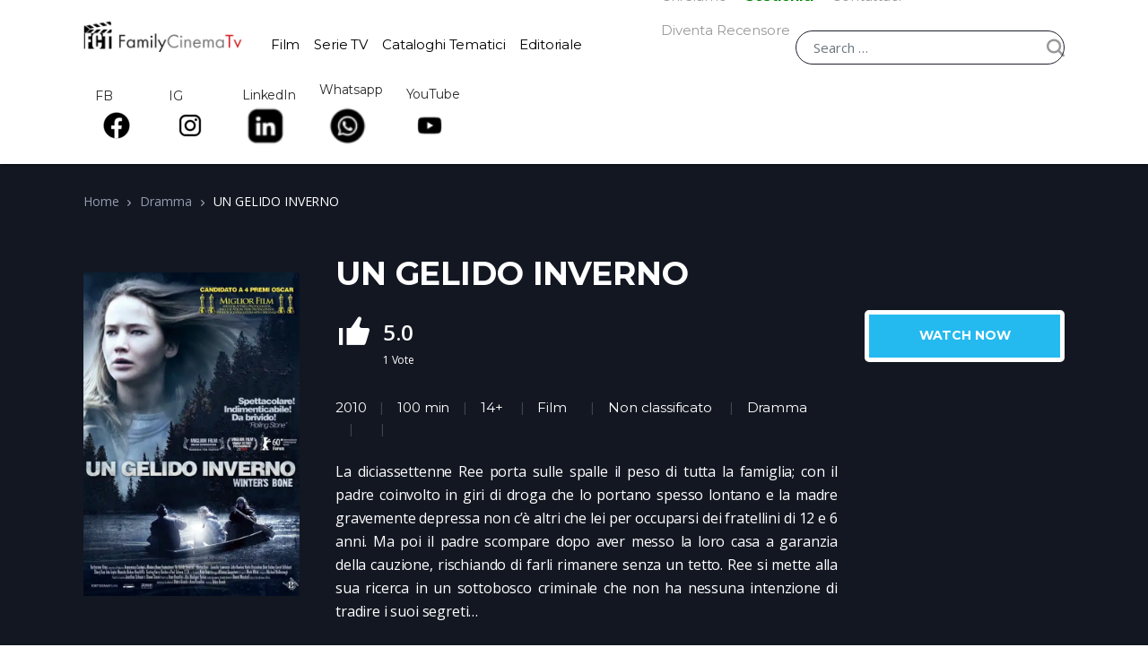

--- FILE ---
content_type: text/html; charset=UTF-8
request_url: https://familycinematv.it/recensioni/un-gelido-inverno/
body_size: 47966
content:
<!doctype html>
<html lang="it-IT">
<head>
<meta charset="UTF-8">
<meta name="viewport" content="width=device-width, initial-scale=1, maximum-scale=1.0, user-scalable=no">
<link rel="profile" href="https://gmpg.org/xfn/11">
<link rel="pingback" href="https://familycinematv.it/xmlrpc.php">

<meta name='robots' content='index, follow, max-image-preview:large, max-snippet:-1, max-video-preview:-1' />
	<style>img:is([sizes="auto" i], [sizes^="auto," i]) { contain-intrinsic-size: 3000px 1500px }</style>
	
	<!-- This site is optimized with the Yoast SEO Premium plugin v25.7.1 (Yoast SEO v26.4) - https://yoast.com/wordpress/plugins/seo/ -->
	<title>UN GELIDO INVERNO | Recensione e Trama | Film &amp; Serie TV | Family Cinema TV</title>
	<link rel="canonical" href="https://familycinematv.it/recensioni/un-gelido-inverno/" />
	<meta property="og:locale" content="it_IT" />
	<meta property="og:type" content="article" />
	<meta property="og:title" content="UN GELIDO INVERNO" />
	<meta property="og:description" content="La diciassettenne Ree porta sulle spalle il peso di tutta la famiglia; con il padre coinvolto in giri di droga che lo portano spesso lontano e la madre gravemente depressa non c’è altri che lei per occuparsi dei fratellini di 12 e 6 anni. Ma poi il padre scompare dopo aver messo la loro casa a garanzia della cauzione, rischiando di farli rimanere senza un tetto. Ree si mette alla sua ricerca in un sottobosco criminale che non ha nessuna intenzione di tradire i suoi segreti…" />
	<meta property="og:url" content="https://familycinematv.it/recensioni/un-gelido-inverno/" />
	<meta property="og:site_name" content="Family Cinema TV" />
	<meta property="article:modified_time" content="2021-11-09T22:45:21+00:00" />
	<meta property="og:image" content="https://familycinematv.it/wp-content/uploads/2011/02/locandine_gelidoinvernoposter.jpg" />
	<meta property="og:image:width" content="748" />
	<meta property="og:image:height" content="1057" />
	<meta property="og:image:type" content="image/jpeg" />
	<meta name="twitter:card" content="summary_large_image" />
	<meta name="twitter:label1" content="Tempo di lettura stimato" />
	<meta name="twitter:data1" content="3 minuti" />
	<script type="application/ld+json" class="yoast-schema-graph">{"@context":"https://schema.org","@graph":[{"@type":"WebPage","@id":"https://familycinematv.it/recensioni/un-gelido-inverno/","url":"https://familycinematv.it/recensioni/un-gelido-inverno/","name":"UN GELIDO INVERNO | Recensione e Trama | Film & Serie TV | Family Cinema TV","isPartOf":{"@id":"https://familycinematv.it/#website"},"primaryImageOfPage":{"@id":"https://familycinematv.it/recensioni/un-gelido-inverno/#primaryimage"},"image":{"@id":"https://familycinematv.it/recensioni/un-gelido-inverno/#primaryimage"},"thumbnailUrl":"https://familycinematv.it/wp-content/uploads/2011/02/locandine_gelidoinvernoposter.jpg","datePublished":"2021-02-16T18:07:28+00:00","dateModified":"2021-11-09T22:45:21+00:00","breadcrumb":{"@id":"https://familycinematv.it/recensioni/un-gelido-inverno/#breadcrumb"},"inLanguage":"it-IT","potentialAction":[{"@type":"ReadAction","target":["https://familycinematv.it/recensioni/un-gelido-inverno/"]}]},{"@type":"ImageObject","inLanguage":"it-IT","@id":"https://familycinematv.it/recensioni/un-gelido-inverno/#primaryimage","url":"https://familycinematv.it/wp-content/uploads/2011/02/locandine_gelidoinvernoposter.jpg","contentUrl":"https://familycinematv.it/wp-content/uploads/2011/02/locandine_gelidoinvernoposter.jpg","width":748,"height":1057,"caption":"locandine gelidoinvernoposter"},{"@type":"BreadcrumbList","@id":"https://familycinematv.it/recensioni/un-gelido-inverno/#breadcrumb","itemListElement":[{"@type":"ListItem","position":1,"name":"Home","item":"https://familycinematv.it/"},{"@type":"ListItem","position":2,"name":"Movies","item":"https://familycinematv.it/movies/"},{"@type":"ListItem","position":3,"name":"UN GELIDO INVERNO"}]},{"@type":"WebSite","@id":"https://familycinematv.it/#website","url":"https://familycinematv.it/","name":"Family Cinema TV","description":"I media per educare","publisher":{"@id":"https://familycinematv.it/#organization"},"potentialAction":[{"@type":"SearchAction","target":{"@type":"EntryPoint","urlTemplate":"https://familycinematv.it/?s={search_term_string}"},"query-input":{"@type":"PropertyValueSpecification","valueRequired":true,"valueName":"search_term_string"}}],"inLanguage":"it-IT"},{"@type":"Organization","@id":"https://familycinematv.it/#organization","name":"FCT","url":"https://familycinematv.it/","logo":{"@type":"ImageObject","inLanguage":"it-IT","@id":"https://familycinematv.it/#/schema/logo/image/","url":"https://familycinematv.it/wp-content/uploads/2021/02/familycinematv-logo.png","contentUrl":"https://familycinematv.it/wp-content/uploads/2021/02/familycinematv-logo.png","width":400,"height":80,"caption":"FCT"},"image":{"@id":"https://familycinematv.it/#/schema/logo/image/"}}]}</script>
	<!-- / Yoast SEO Premium plugin. -->


<link rel="alternate" type="application/rss+xml" title="Family Cinema TV &raquo; Feed" href="https://familycinematv.it/feed/" />
<link rel="alternate" type="application/rss+xml" title="Family Cinema TV &raquo; Feed dei commenti" href="https://familycinematv.it/comments/feed/" />
<link rel="alternate" type="application/rss+xml" title="Family Cinema TV &raquo; UN GELIDO INVERNO Feed dei commenti" href="https://familycinematv.it/recensioni/un-gelido-inverno/feed/" />
		<!-- This site uses the Google Analytics by MonsterInsights plugin v9.10.0 - Using Analytics tracking - https://www.monsterinsights.com/ -->
							<script src="//www.googletagmanager.com/gtag/js?id=G-RLR4SQJYF1"  data-cfasync="false" data-wpfc-render="false" type="text/javascript" async></script>
			<script data-cfasync="false" data-wpfc-render="false" type="text/javascript">
				var mi_version = '9.10.0';
				var mi_track_user = true;
				var mi_no_track_reason = '';
								var MonsterInsightsDefaultLocations = {"page_location":"https:\/\/familycinematv.it\/recensioni\/un-gelido-inverno\/"};
								if ( typeof MonsterInsightsPrivacyGuardFilter === 'function' ) {
					var MonsterInsightsLocations = (typeof MonsterInsightsExcludeQuery === 'object') ? MonsterInsightsPrivacyGuardFilter( MonsterInsightsExcludeQuery ) : MonsterInsightsPrivacyGuardFilter( MonsterInsightsDefaultLocations );
				} else {
					var MonsterInsightsLocations = (typeof MonsterInsightsExcludeQuery === 'object') ? MonsterInsightsExcludeQuery : MonsterInsightsDefaultLocations;
				}

								var disableStrs = [
										'ga-disable-G-RLR4SQJYF1',
									];

				/* Function to detect opted out users */
				function __gtagTrackerIsOptedOut() {
					for (var index = 0; index < disableStrs.length; index++) {
						if (document.cookie.indexOf(disableStrs[index] + '=true') > -1) {
							return true;
						}
					}

					return false;
				}

				/* Disable tracking if the opt-out cookie exists. */
				if (__gtagTrackerIsOptedOut()) {
					for (var index = 0; index < disableStrs.length; index++) {
						window[disableStrs[index]] = true;
					}
				}

				/* Opt-out function */
				function __gtagTrackerOptout() {
					for (var index = 0; index < disableStrs.length; index++) {
						document.cookie = disableStrs[index] + '=true; expires=Thu, 31 Dec 2099 23:59:59 UTC; path=/';
						window[disableStrs[index]] = true;
					}
				}

				if ('undefined' === typeof gaOptout) {
					function gaOptout() {
						__gtagTrackerOptout();
					}
				}
								window.dataLayer = window.dataLayer || [];

				window.MonsterInsightsDualTracker = {
					helpers: {},
					trackers: {},
				};
				if (mi_track_user) {
					function __gtagDataLayer() {
						dataLayer.push(arguments);
					}

					function __gtagTracker(type, name, parameters) {
						if (!parameters) {
							parameters = {};
						}

						if (parameters.send_to) {
							__gtagDataLayer.apply(null, arguments);
							return;
						}

						if (type === 'event') {
														parameters.send_to = monsterinsights_frontend.v4_id;
							var hookName = name;
							if (typeof parameters['event_category'] !== 'undefined') {
								hookName = parameters['event_category'] + ':' + name;
							}

							if (typeof MonsterInsightsDualTracker.trackers[hookName] !== 'undefined') {
								MonsterInsightsDualTracker.trackers[hookName](parameters);
							} else {
								__gtagDataLayer('event', name, parameters);
							}
							
						} else {
							__gtagDataLayer.apply(null, arguments);
						}
					}

					__gtagTracker('js', new Date());
					__gtagTracker('set', {
						'developer_id.dZGIzZG': true,
											});
					if ( MonsterInsightsLocations.page_location ) {
						__gtagTracker('set', MonsterInsightsLocations);
					}
										__gtagTracker('config', 'G-RLR4SQJYF1', {"forceSSL":"true","link_attribution":"true"} );
										window.gtag = __gtagTracker;										(function () {
						/* https://developers.google.com/analytics/devguides/collection/analyticsjs/ */
						/* ga and __gaTracker compatibility shim. */
						var noopfn = function () {
							return null;
						};
						var newtracker = function () {
							return new Tracker();
						};
						var Tracker = function () {
							return null;
						};
						var p = Tracker.prototype;
						p.get = noopfn;
						p.set = noopfn;
						p.send = function () {
							var args = Array.prototype.slice.call(arguments);
							args.unshift('send');
							__gaTracker.apply(null, args);
						};
						var __gaTracker = function () {
							var len = arguments.length;
							if (len === 0) {
								return;
							}
							var f = arguments[len - 1];
							if (typeof f !== 'object' || f === null || typeof f.hitCallback !== 'function') {
								if ('send' === arguments[0]) {
									var hitConverted, hitObject = false, action;
									if ('event' === arguments[1]) {
										if ('undefined' !== typeof arguments[3]) {
											hitObject = {
												'eventAction': arguments[3],
												'eventCategory': arguments[2],
												'eventLabel': arguments[4],
												'value': arguments[5] ? arguments[5] : 1,
											}
										}
									}
									if ('pageview' === arguments[1]) {
										if ('undefined' !== typeof arguments[2]) {
											hitObject = {
												'eventAction': 'page_view',
												'page_path': arguments[2],
											}
										}
									}
									if (typeof arguments[2] === 'object') {
										hitObject = arguments[2];
									}
									if (typeof arguments[5] === 'object') {
										Object.assign(hitObject, arguments[5]);
									}
									if ('undefined' !== typeof arguments[1].hitType) {
										hitObject = arguments[1];
										if ('pageview' === hitObject.hitType) {
											hitObject.eventAction = 'page_view';
										}
									}
									if (hitObject) {
										action = 'timing' === arguments[1].hitType ? 'timing_complete' : hitObject.eventAction;
										hitConverted = mapArgs(hitObject);
										__gtagTracker('event', action, hitConverted);
									}
								}
								return;
							}

							function mapArgs(args) {
								var arg, hit = {};
								var gaMap = {
									'eventCategory': 'event_category',
									'eventAction': 'event_action',
									'eventLabel': 'event_label',
									'eventValue': 'event_value',
									'nonInteraction': 'non_interaction',
									'timingCategory': 'event_category',
									'timingVar': 'name',
									'timingValue': 'value',
									'timingLabel': 'event_label',
									'page': 'page_path',
									'location': 'page_location',
									'title': 'page_title',
									'referrer' : 'page_referrer',
								};
								for (arg in args) {
																		if (!(!args.hasOwnProperty(arg) || !gaMap.hasOwnProperty(arg))) {
										hit[gaMap[arg]] = args[arg];
									} else {
										hit[arg] = args[arg];
									}
								}
								return hit;
							}

							try {
								f.hitCallback();
							} catch (ex) {
							}
						};
						__gaTracker.create = newtracker;
						__gaTracker.getByName = newtracker;
						__gaTracker.getAll = function () {
							return [];
						};
						__gaTracker.remove = noopfn;
						__gaTracker.loaded = true;
						window['__gaTracker'] = __gaTracker;
					})();
									} else {
										console.log("");
					(function () {
						function __gtagTracker() {
							return null;
						}

						window['__gtagTracker'] = __gtagTracker;
						window['gtag'] = __gtagTracker;
					})();
									}
			</script>
							<!-- / Google Analytics by MonsterInsights -->
		<script type="text/javascript">
/* <![CDATA[ */
window._wpemojiSettings = {"baseUrl":"https:\/\/s.w.org\/images\/core\/emoji\/16.0.1\/72x72\/","ext":".png","svgUrl":"https:\/\/s.w.org\/images\/core\/emoji\/16.0.1\/svg\/","svgExt":".svg","source":{"concatemoji":"https:\/\/familycinematv.it\/wp-includes\/js\/wp-emoji-release.min.js?ver=6.8.3"}};
/*! This file is auto-generated */
!function(s,n){var o,i,e;function c(e){try{var t={supportTests:e,timestamp:(new Date).valueOf()};sessionStorage.setItem(o,JSON.stringify(t))}catch(e){}}function p(e,t,n){e.clearRect(0,0,e.canvas.width,e.canvas.height),e.fillText(t,0,0);var t=new Uint32Array(e.getImageData(0,0,e.canvas.width,e.canvas.height).data),a=(e.clearRect(0,0,e.canvas.width,e.canvas.height),e.fillText(n,0,0),new Uint32Array(e.getImageData(0,0,e.canvas.width,e.canvas.height).data));return t.every(function(e,t){return e===a[t]})}function u(e,t){e.clearRect(0,0,e.canvas.width,e.canvas.height),e.fillText(t,0,0);for(var n=e.getImageData(16,16,1,1),a=0;a<n.data.length;a++)if(0!==n.data[a])return!1;return!0}function f(e,t,n,a){switch(t){case"flag":return n(e,"\ud83c\udff3\ufe0f\u200d\u26a7\ufe0f","\ud83c\udff3\ufe0f\u200b\u26a7\ufe0f")?!1:!n(e,"\ud83c\udde8\ud83c\uddf6","\ud83c\udde8\u200b\ud83c\uddf6")&&!n(e,"\ud83c\udff4\udb40\udc67\udb40\udc62\udb40\udc65\udb40\udc6e\udb40\udc67\udb40\udc7f","\ud83c\udff4\u200b\udb40\udc67\u200b\udb40\udc62\u200b\udb40\udc65\u200b\udb40\udc6e\u200b\udb40\udc67\u200b\udb40\udc7f");case"emoji":return!a(e,"\ud83e\udedf")}return!1}function g(e,t,n,a){var r="undefined"!=typeof WorkerGlobalScope&&self instanceof WorkerGlobalScope?new OffscreenCanvas(300,150):s.createElement("canvas"),o=r.getContext("2d",{willReadFrequently:!0}),i=(o.textBaseline="top",o.font="600 32px Arial",{});return e.forEach(function(e){i[e]=t(o,e,n,a)}),i}function t(e){var t=s.createElement("script");t.src=e,t.defer=!0,s.head.appendChild(t)}"undefined"!=typeof Promise&&(o="wpEmojiSettingsSupports",i=["flag","emoji"],n.supports={everything:!0,everythingExceptFlag:!0},e=new Promise(function(e){s.addEventListener("DOMContentLoaded",e,{once:!0})}),new Promise(function(t){var n=function(){try{var e=JSON.parse(sessionStorage.getItem(o));if("object"==typeof e&&"number"==typeof e.timestamp&&(new Date).valueOf()<e.timestamp+604800&&"object"==typeof e.supportTests)return e.supportTests}catch(e){}return null}();if(!n){if("undefined"!=typeof Worker&&"undefined"!=typeof OffscreenCanvas&&"undefined"!=typeof URL&&URL.createObjectURL&&"undefined"!=typeof Blob)try{var e="postMessage("+g.toString()+"("+[JSON.stringify(i),f.toString(),p.toString(),u.toString()].join(",")+"));",a=new Blob([e],{type:"text/javascript"}),r=new Worker(URL.createObjectURL(a),{name:"wpTestEmojiSupports"});return void(r.onmessage=function(e){c(n=e.data),r.terminate(),t(n)})}catch(e){}c(n=g(i,f,p,u))}t(n)}).then(function(e){for(var t in e)n.supports[t]=e[t],n.supports.everything=n.supports.everything&&n.supports[t],"flag"!==t&&(n.supports.everythingExceptFlag=n.supports.everythingExceptFlag&&n.supports[t]);n.supports.everythingExceptFlag=n.supports.everythingExceptFlag&&!n.supports.flag,n.DOMReady=!1,n.readyCallback=function(){n.DOMReady=!0}}).then(function(){return e}).then(function(){var e;n.supports.everything||(n.readyCallback(),(e=n.source||{}).concatemoji?t(e.concatemoji):e.wpemoji&&e.twemoji&&(t(e.twemoji),t(e.wpemoji)))}))}((window,document),window._wpemojiSettings);
/* ]]> */
</script>
<style id='wp-emoji-styles-inline-css' type='text/css'>

	img.wp-smiley, img.emoji {
		display: inline !important;
		border: none !important;
		box-shadow: none !important;
		height: 1em !important;
		width: 1em !important;
		margin: 0 0.07em !important;
		vertical-align: -0.1em !important;
		background: none !important;
		padding: 0 !important;
	}
</style>
<link rel='stylesheet' id='wp-block-library-css' href='https://familycinematv.it/wp-includes/css/dist/block-library/style.min.css?ver=6.8.3' type='text/css' media='all' />
<style id='wp-block-library-theme-inline-css' type='text/css'>
.wp-block-audio :where(figcaption){color:#555;font-size:13px;text-align:center}.is-dark-theme .wp-block-audio :where(figcaption){color:#ffffffa6}.wp-block-audio{margin:0 0 1em}.wp-block-code{border:1px solid #ccc;border-radius:4px;font-family:Menlo,Consolas,monaco,monospace;padding:.8em 1em}.wp-block-embed :where(figcaption){color:#555;font-size:13px;text-align:center}.is-dark-theme .wp-block-embed :where(figcaption){color:#ffffffa6}.wp-block-embed{margin:0 0 1em}.blocks-gallery-caption{color:#555;font-size:13px;text-align:center}.is-dark-theme .blocks-gallery-caption{color:#ffffffa6}:root :where(.wp-block-image figcaption){color:#555;font-size:13px;text-align:center}.is-dark-theme :root :where(.wp-block-image figcaption){color:#ffffffa6}.wp-block-image{margin:0 0 1em}.wp-block-pullquote{border-bottom:4px solid;border-top:4px solid;color:currentColor;margin-bottom:1.75em}.wp-block-pullquote cite,.wp-block-pullquote footer,.wp-block-pullquote__citation{color:currentColor;font-size:.8125em;font-style:normal;text-transform:uppercase}.wp-block-quote{border-left:.25em solid;margin:0 0 1.75em;padding-left:1em}.wp-block-quote cite,.wp-block-quote footer{color:currentColor;font-size:.8125em;font-style:normal;position:relative}.wp-block-quote:where(.has-text-align-right){border-left:none;border-right:.25em solid;padding-left:0;padding-right:1em}.wp-block-quote:where(.has-text-align-center){border:none;padding-left:0}.wp-block-quote.is-large,.wp-block-quote.is-style-large,.wp-block-quote:where(.is-style-plain){border:none}.wp-block-search .wp-block-search__label{font-weight:700}.wp-block-search__button{border:1px solid #ccc;padding:.375em .625em}:where(.wp-block-group.has-background){padding:1.25em 2.375em}.wp-block-separator.has-css-opacity{opacity:.4}.wp-block-separator{border:none;border-bottom:2px solid;margin-left:auto;margin-right:auto}.wp-block-separator.has-alpha-channel-opacity{opacity:1}.wp-block-separator:not(.is-style-wide):not(.is-style-dots){width:100px}.wp-block-separator.has-background:not(.is-style-dots){border-bottom:none;height:1px}.wp-block-separator.has-background:not(.is-style-wide):not(.is-style-dots){height:2px}.wp-block-table{margin:0 0 1em}.wp-block-table td,.wp-block-table th{word-break:normal}.wp-block-table :where(figcaption){color:#555;font-size:13px;text-align:center}.is-dark-theme .wp-block-table :where(figcaption){color:#ffffffa6}.wp-block-video :where(figcaption){color:#555;font-size:13px;text-align:center}.is-dark-theme .wp-block-video :where(figcaption){color:#ffffffa6}.wp-block-video{margin:0 0 1em}:root :where(.wp-block-template-part.has-background){margin-bottom:0;margin-top:0;padding:1.25em 2.375em}
</style>
<style id='classic-theme-styles-inline-css' type='text/css'>
/*! This file is auto-generated */
.wp-block-button__link{color:#fff;background-color:#32373c;border-radius:9999px;box-shadow:none;text-decoration:none;padding:calc(.667em + 2px) calc(1.333em + 2px);font-size:1.125em}.wp-block-file__button{background:#32373c;color:#fff;text-decoration:none}
</style>
<style id='csb-content-slider-block-style-inline-css' type='text/css'>
@font-face{font-family:swiper-icons;font-style:normal;font-weight:400;src:url("data:application/font-woff;charset=utf-8;base64, [base64]//wADZ2x5ZgAAAywAAADMAAAD2MHtryVoZWFkAAABbAAAADAAAAA2E2+eoWhoZWEAAAGcAAAAHwAAACQC9gDzaG10eAAAAigAAAAZAAAArgJkABFsb2NhAAAC0AAAAFoAAABaFQAUGG1heHAAAAG8AAAAHwAAACAAcABAbmFtZQAAA/gAAAE5AAACXvFdBwlwb3N0AAAFNAAAAGIAAACE5s74hXjaY2BkYGAAYpf5Hu/j+W2+MnAzMYDAzaX6QjD6/4//Bxj5GA8AuRwMYGkAPywL13jaY2BkYGA88P8Agx4j+/8fQDYfA1AEBWgDAIB2BOoAeNpjYGRgYNBh4GdgYgABEMnIABJzYNADCQAACWgAsQB42mNgYfzCOIGBlYGB0YcxjYGBwR1Kf2WQZGhhYGBiYGVmgAFGBiQQkOaawtDAoMBQxXjg/wEGPcYDDA4wNUA2CCgwsAAAO4EL6gAAeNpj2M0gyAACqxgGNWBkZ2D4/wMA+xkDdgAAAHjaY2BgYGaAYBkGRgYQiAHyGMF8FgYHIM3DwMHABGQrMOgyWDLEM1T9/w8UBfEMgLzE////P/5//f/V/xv+r4eaAAeMbAxwIUYmIMHEgKYAYjUcsDAwsLKxc3BycfPw8jEQA/[base64]/uznmfPFBNODM2K7MTQ45YEAZqGP81AmGGcF3iPqOop0r1SPTaTbVkfUe4HXj97wYE+yNwWYxwWu4v1ugWHgo3S1XdZEVqWM7ET0cfnLGxWfkgR42o2PvWrDMBSFj/IHLaF0zKjRgdiVMwScNRAoWUoH78Y2icB/yIY09An6AH2Bdu/UB+yxopYshQiEvnvu0dURgDt8QeC8PDw7Fpji3fEA4z/PEJ6YOB5hKh4dj3EvXhxPqH/SKUY3rJ7srZ4FZnh1PMAtPhwP6fl2PMJMPDgeQ4rY8YT6Gzao0eAEA409DuggmTnFnOcSCiEiLMgxCiTI6Cq5DZUd3Qmp10vO0LaLTd2cjN4fOumlc7lUYbSQcZFkutRG7g6JKZKy0RmdLY680CDnEJ+UMkpFFe1RN7nxdVpXrC4aTtnaurOnYercZg2YVmLN/d/gczfEimrE/fs/bOuq29Zmn8tloORaXgZgGa78yO9/cnXm2BpaGvq25Dv9S4E9+5SIc9PqupJKhYFSSl47+Qcr1mYNAAAAeNptw0cKwkAAAMDZJA8Q7OUJvkLsPfZ6zFVERPy8qHh2YER+3i/BP83vIBLLySsoKimrqKqpa2hp6+jq6RsYGhmbmJqZSy0sraxtbO3sHRydnEMU4uR6yx7JJXveP7WrDycAAAAAAAH//wACeNpjYGRgYOABYhkgZgJCZgZNBkYGLQZtIJsFLMYAAAw3ALgAeNolizEKgDAQBCchRbC2sFER0YD6qVQiBCv/H9ezGI6Z5XBAw8CBK/m5iQQVauVbXLnOrMZv2oLdKFa8Pjuru2hJzGabmOSLzNMzvutpB3N42mNgZGBg4GKQYzBhYMxJLMlj4GBgAYow/P/PAJJhLM6sSoWKfWCAAwDAjgbRAAB42mNgYGBkAIIbCZo5IPrmUn0hGA0AO8EFTQAA")}:root{--swiper-theme-color:#007aff}:host{display:block;margin-left:auto;margin-right:auto;position:relative;z-index:1}.swiper{display:block;list-style:none;margin-left:auto;margin-right:auto;overflow:hidden;padding:0;position:relative;z-index:1}.swiper-vertical>.swiper-wrapper{flex-direction:column}.swiper-wrapper{box-sizing:content-box;display:flex;height:100%;position:relative;transition-property:transform;transition-timing-function:var(--swiper-wrapper-transition-timing-function,initial);width:100%;z-index:1}.swiper-android .swiper-slide,.swiper-ios .swiper-slide,.swiper-wrapper{transform:translateZ(0)}.swiper-horizontal{touch-action:pan-y}.swiper-vertical{touch-action:pan-x}.swiper-slide{display:block;flex-shrink:0;height:100%;position:relative;transition-property:transform;width:100%}.swiper-slide-invisible-blank{visibility:hidden}.swiper-autoheight,.swiper-autoheight .swiper-slide{height:auto}.swiper-autoheight .swiper-wrapper{align-items:flex-start;transition-property:transform,height}.swiper-backface-hidden .swiper-slide{backface-visibility:hidden;transform:translateZ(0)}.swiper-3d.swiper-css-mode .swiper-wrapper{perspective:1200px}.swiper-3d .swiper-wrapper{transform-style:preserve-3d}.swiper-3d{perspective:1200px}.swiper-3d .swiper-cube-shadow,.swiper-3d .swiper-slide{transform-style:preserve-3d}.swiper-css-mode>.swiper-wrapper{overflow:auto;scrollbar-width:none;-ms-overflow-style:none}.swiper-css-mode>.swiper-wrapper::-webkit-scrollbar{display:none}.swiper-css-mode>.swiper-wrapper>.swiper-slide{scroll-snap-align:start start}.swiper-css-mode.swiper-horizontal>.swiper-wrapper{scroll-snap-type:x mandatory}.swiper-css-mode.swiper-vertical>.swiper-wrapper{scroll-snap-type:y mandatory}.swiper-css-mode.swiper-free-mode>.swiper-wrapper{scroll-snap-type:none}.swiper-css-mode.swiper-free-mode>.swiper-wrapper>.swiper-slide{scroll-snap-align:none}.swiper-css-mode.swiper-centered>.swiper-wrapper:before{content:"";flex-shrink:0;order:9999}.swiper-css-mode.swiper-centered>.swiper-wrapper>.swiper-slide{scroll-snap-align:center center;scroll-snap-stop:always}.swiper-css-mode.swiper-centered.swiper-horizontal>.swiper-wrapper>.swiper-slide:first-child{margin-inline-start:var(--swiper-centered-offset-before)}.swiper-css-mode.swiper-centered.swiper-horizontal>.swiper-wrapper:before{height:100%;min-height:1px;width:var(--swiper-centered-offset-after)}.swiper-css-mode.swiper-centered.swiper-vertical>.swiper-wrapper>.swiper-slide:first-child{margin-block-start:var(--swiper-centered-offset-before)}.swiper-css-mode.swiper-centered.swiper-vertical>.swiper-wrapper:before{height:var(--swiper-centered-offset-after);min-width:1px;width:100%}.swiper-3d .swiper-slide-shadow,.swiper-3d .swiper-slide-shadow-bottom,.swiper-3d .swiper-slide-shadow-left,.swiper-3d .swiper-slide-shadow-right,.swiper-3d .swiper-slide-shadow-top{height:100%;left:0;pointer-events:none;position:absolute;top:0;width:100%;z-index:10}.swiper-3d .swiper-slide-shadow{background:rgba(0,0,0,.15)}.swiper-3d .swiper-slide-shadow-left{background-image:linear-gradient(270deg,rgba(0,0,0,.5),transparent)}.swiper-3d .swiper-slide-shadow-right{background-image:linear-gradient(90deg,rgba(0,0,0,.5),transparent)}.swiper-3d .swiper-slide-shadow-top{background-image:linear-gradient(0deg,rgba(0,0,0,.5),transparent)}.swiper-3d .swiper-slide-shadow-bottom{background-image:linear-gradient(180deg,rgba(0,0,0,.5),transparent)}.swiper-lazy-preloader{border:4px solid var(--swiper-preloader-color,var(--swiper-theme-color));border-radius:50%;border-top:4px solid transparent;box-sizing:border-box;height:42px;left:50%;margin-left:-21px;margin-top:-21px;position:absolute;top:50%;transform-origin:50%;width:42px;z-index:10}.swiper-watch-progress .swiper-slide-visible .swiper-lazy-preloader,.swiper:not(.swiper-watch-progress) .swiper-lazy-preloader{animation:swiper-preloader-spin 1s linear infinite}.swiper-lazy-preloader-white{--swiper-preloader-color:#fff}.swiper-lazy-preloader-black{--swiper-preloader-color:#000}@keyframes swiper-preloader-spin{0%{transform:rotate(0deg)}to{transform:rotate(1turn)}}
:root{--swiper-navigation-size:44px}.swiper-button-next,.swiper-button-prev{align-items:center;color:var(--swiper-navigation-color,var(--swiper-theme-color));cursor:pointer;display:flex;height:var(--swiper-navigation-size);justify-content:center;margin-top:calc(0px - var(--swiper-navigation-size)/2);position:absolute;top:var(--swiper-navigation-top-offset,50%);width:calc(var(--swiper-navigation-size)/44*27);z-index:10}.swiper-button-next.swiper-button-disabled,.swiper-button-prev.swiper-button-disabled{cursor:auto;opacity:.35;pointer-events:none}.swiper-button-next.swiper-button-hidden,.swiper-button-prev.swiper-button-hidden{cursor:auto;opacity:0;pointer-events:none}.swiper-navigation-disabled .swiper-button-next,.swiper-navigation-disabled .swiper-button-prev{display:none!important}.swiper-button-next svg,.swiper-button-prev svg{height:100%;-o-object-fit:contain;object-fit:contain;transform-origin:center;width:100%}.swiper-rtl .swiper-button-next svg,.swiper-rtl .swiper-button-prev svg{transform:rotate(180deg)}.swiper-button-prev,.swiper-rtl .swiper-button-next{left:var(--swiper-navigation-sides-offset,10px);right:auto}.swiper-button-lock{display:none}.swiper-button-next:after,.swiper-button-prev:after{font-family:swiper-icons;font-size:var(--swiper-navigation-size);font-variant:normal;letter-spacing:0;line-height:1;text-transform:none!important}.swiper-button-prev:after,.swiper-rtl .swiper-button-next:after{content:"prev"}.swiper-button-next,.swiper-rtl .swiper-button-prev{left:auto;right:var(--swiper-navigation-sides-offset,10px)}.swiper-button-next:after,.swiper-rtl .swiper-button-prev:after{content:"next"}
.swiper-pagination{position:absolute;text-align:center;transform:translateZ(0);transition:opacity .3s;z-index:10}.swiper-pagination.swiper-pagination-hidden{opacity:0}.swiper-pagination-disabled>.swiper-pagination,.swiper-pagination.swiper-pagination-disabled{display:none!important}.swiper-horizontal>.swiper-pagination-bullets,.swiper-pagination-bullets.swiper-pagination-horizontal,.swiper-pagination-custom,.swiper-pagination-fraction{bottom:var(--swiper-pagination-bottom,8px);left:0;top:var(--swiper-pagination-top,auto);width:100%}.swiper-pagination-bullets-dynamic{font-size:0;overflow:hidden}.swiper-pagination-bullets-dynamic .swiper-pagination-bullet{position:relative;transform:scale(.33)}.swiper-pagination-bullets-dynamic .swiper-pagination-bullet-active,.swiper-pagination-bullets-dynamic .swiper-pagination-bullet-active-main{transform:scale(1)}.swiper-pagination-bullets-dynamic .swiper-pagination-bullet-active-prev{transform:scale(.66)}.swiper-pagination-bullets-dynamic .swiper-pagination-bullet-active-prev-prev{transform:scale(.33)}.swiper-pagination-bullets-dynamic .swiper-pagination-bullet-active-next{transform:scale(.66)}.swiper-pagination-bullets-dynamic .swiper-pagination-bullet-active-next-next{transform:scale(.33)}.swiper-pagination-bullet{background:var(--swiper-pagination-bullet-inactive-color,#000);border-radius:var(--swiper-pagination-bullet-border-radius,50%);display:inline-block;height:var(--swiper-pagination-bullet-height,var(--swiper-pagination-bullet-size,8px));opacity:var(--swiper-pagination-bullet-inactive-opacity,.2);width:var(--swiper-pagination-bullet-width,var(--swiper-pagination-bullet-size,8px))}button.swiper-pagination-bullet{-webkit-appearance:none;-moz-appearance:none;appearance:none;border:none;box-shadow:none;margin:0;padding:0}.swiper-pagination-clickable .swiper-pagination-bullet{cursor:pointer}.swiper-pagination-bullet:only-child{display:none!important}.swiper-pagination-bullet-active{background:var(--swiper-pagination-color,var(--swiper-theme-color));opacity:var(--swiper-pagination-bullet-opacity,1)}.swiper-pagination-vertical.swiper-pagination-bullets,.swiper-vertical>.swiper-pagination-bullets{left:var(--swiper-pagination-left,auto);right:var(--swiper-pagination-right,8px);top:50%;transform:translate3d(0,-50%,0)}.swiper-pagination-vertical.swiper-pagination-bullets .swiper-pagination-bullet,.swiper-vertical>.swiper-pagination-bullets .swiper-pagination-bullet{display:block;margin:var(--swiper-pagination-bullet-vertical-gap,6px) 0}.swiper-pagination-vertical.swiper-pagination-bullets.swiper-pagination-bullets-dynamic,.swiper-vertical>.swiper-pagination-bullets.swiper-pagination-bullets-dynamic{top:50%;transform:translateY(-50%);width:8px}.swiper-pagination-vertical.swiper-pagination-bullets.swiper-pagination-bullets-dynamic .swiper-pagination-bullet,.swiper-vertical>.swiper-pagination-bullets.swiper-pagination-bullets-dynamic .swiper-pagination-bullet{display:inline-block;transition:transform .2s,top .2s}.swiper-horizontal>.swiper-pagination-bullets .swiper-pagination-bullet,.swiper-pagination-horizontal.swiper-pagination-bullets .swiper-pagination-bullet{margin:0 var(--swiper-pagination-bullet-horizontal-gap,4px)}.swiper-horizontal>.swiper-pagination-bullets.swiper-pagination-bullets-dynamic,.swiper-pagination-horizontal.swiper-pagination-bullets.swiper-pagination-bullets-dynamic{left:50%;transform:translateX(-50%);white-space:nowrap}.swiper-horizontal>.swiper-pagination-bullets.swiper-pagination-bullets-dynamic .swiper-pagination-bullet,.swiper-pagination-horizontal.swiper-pagination-bullets.swiper-pagination-bullets-dynamic .swiper-pagination-bullet{transition:transform .2s,left .2s}.swiper-horizontal.swiper-rtl>.swiper-pagination-bullets-dynamic .swiper-pagination-bullet{transition:transform .2s,right .2s}.swiper-pagination-fraction{color:var(--swiper-pagination-fraction-color,inherit)}.swiper-pagination-progressbar{background:var(--swiper-pagination-progressbar-bg-color,rgba(0,0,0,.25));position:absolute}.swiper-pagination-progressbar .swiper-pagination-progressbar-fill{background:var(--swiper-pagination-color,var(--swiper-theme-color));height:100%;left:0;position:absolute;top:0;transform:scale(0);transform-origin:left top;width:100%}.swiper-rtl .swiper-pagination-progressbar .swiper-pagination-progressbar-fill{transform-origin:right top}.swiper-horizontal>.swiper-pagination-progressbar,.swiper-pagination-progressbar.swiper-pagination-horizontal,.swiper-pagination-progressbar.swiper-pagination-vertical.swiper-pagination-progressbar-opposite,.swiper-vertical>.swiper-pagination-progressbar.swiper-pagination-progressbar-opposite{height:var(--swiper-pagination-progressbar-size,4px);left:0;top:0;width:100%}.swiper-horizontal>.swiper-pagination-progressbar.swiper-pagination-progressbar-opposite,.swiper-pagination-progressbar.swiper-pagination-horizontal.swiper-pagination-progressbar-opposite,.swiper-pagination-progressbar.swiper-pagination-vertical,.swiper-vertical>.swiper-pagination-progressbar{height:100%;left:0;top:0;width:var(--swiper-pagination-progressbar-size,4px)}.swiper-pagination-lock{display:none}
body{box-sizing:border-box}.dashicons{font-family:dashicons!important}.wp-block-csb-content-slider-block{overflow:hidden}.wp-block-csb-content-slider-block *{box-sizing:border-box}.wp-block-csb-content-slider-block .csbContentSlider{display:inline-block;max-width:100%;overflow:hidden;position:relative}.wp-block-csb-content-slider-block .csbContentSlider .swiper-wrapper .swiper-slide{background-blend-mode:overlay;display:block;position:relative}.wp-block-csb-content-slider-block .csbContentSlider .swiper-wrapper .swiper-slide .slideContent{box-sizing:border-box;height:100%;max-width:100%;position:absolute;text-align:center;width:100%}.wp-block-csb-content-slider-block .csbContentSlider .swiper-wrapper .swiper-slide .slideContent .slideDesc,.wp-block-csb-content-slider-block .csbContentSlider .swiper-wrapper .swiper-slide .slideContent .slideTitle{color:#fff;margin:0;position:absolute!important;width:auto}.wp-block-csb-content-slider-block .csbContentSlider .swiper-wrapper .swiper-slide .slideContent .slideBtn{display:inline-block;font-weight:600;position:absolute!important;text-decoration:none;transition:all .4s ease-in-out;width:auto}@media screen and (max-width:768px){.wp-block-csb-content-slider-block .csbContentSlider .swiper-wrapper .swiper-slide .slideContent{height:auto;padding:30px 50px}.wp-block-csb-content-slider-block .csbContentSlider .swiper-wrapper .swiper-slide .slideContent.top-left{text-align:left;top:0}.wp-block-csb-content-slider-block .csbContentSlider .swiper-wrapper .swiper-slide .slideContent.top-center{text-align:center;top:0}.wp-block-csb-content-slider-block .csbContentSlider .swiper-wrapper .swiper-slide .slideContent.top-right{text-align:right;top:0}.wp-block-csb-content-slider-block .csbContentSlider .swiper-wrapper .swiper-slide .slideContent.center-left{text-align:left;top:50%;transform:translateY(-50%)}.wp-block-csb-content-slider-block .csbContentSlider .swiper-wrapper .swiper-slide .slideContent.center-center{text-align:center;top:50%;transform:translateY(-50%)}.wp-block-csb-content-slider-block .csbContentSlider .swiper-wrapper .swiper-slide .slideContent.center-right{text-align:right;top:50%;transform:translateY(-50%)}.wp-block-csb-content-slider-block .csbContentSlider .swiper-wrapper .swiper-slide .slideContent.bottom-left{bottom:0;text-align:left}.wp-block-csb-content-slider-block .csbContentSlider .swiper-wrapper .swiper-slide .slideContent.bottom-center{bottom:0;text-align:center}.wp-block-csb-content-slider-block .csbContentSlider .swiper-wrapper .swiper-slide .slideContent.bottom-right{bottom:0;text-align:right}.wp-block-csb-content-slider-block .csbContentSlider .swiper-wrapper .swiper-slide .slideContent .slideTitle{margin-bottom:15px;position:static!important}.wp-block-csb-content-slider-block .csbContentSlider .swiper-wrapper .swiper-slide .slideContent .slideDesc{margin-bottom:20px;position:static!important}.wp-block-csb-content-slider-block .csbContentSlider .swiper-wrapper .swiper-slide .slideContent .slideBtn{position:static!important}}.wp-block-csb-content-slider-block .csbContentSlider .swiper-pagination .swiper-pagination-bullet:focus{outline:0}

</style>
<link rel='stylesheet' id='jetpack-layout-grid-css' href='https://familycinematv.it/wp-content/plugins/layout-grid/style.css?ver=1697058573' type='text/css' media='all' />
<link rel='stylesheet' id='vodi-comingsoon-launch-section-css' href='https://familycinematv.it/wp-content/plugins/vodi-extensions/assets/css/gutenberg-blocks/comingsoon-launch-section/style.min.css?ver=1680776959' type='text/css' media='all' />
<link rel='stylesheet' id='vodi-landing-viewcounts-section-css' href='https://familycinematv.it/wp-content/plugins/vodi-extensions/assets/css/gutenberg-blocks/landing-viewcounts-section/style.min.css?ver=1680776959' type='text/css' media='all' />
<link rel='stylesheet' id='vodi-faq-section-css' href='https://familycinematv.it/wp-content/plugins/vodi-extensions/assets/css/gutenberg-blocks/faq-section/style.min.css?ver=1680776959' type='text/css' media='all' />
<link rel='stylesheet' id='vodi-landing-features-list-css' href='https://familycinematv.it/wp-content/plugins/vodi-extensions/assets/css/gutenberg-blocks/landing-features-list/style.min.css?ver=1680776959' type='text/css' media='all' />
<link rel='stylesheet' id='vodi-landing-featured-video-css' href='https://familycinematv.it/wp-content/plugins/vodi-extensions/assets/css/gutenberg-blocks/landing-featured-video/style.min.css?ver=1680776959' type='text/css' media='all' />
<link rel='stylesheet' id='vodi-landing-tabs-features-css' href='https://familycinematv.it/wp-content/plugins/vodi-extensions/assets/css/gutenberg-blocks/landing-tabs-features/style.min.css?ver=1680776959' type='text/css' media='all' />
<link rel='stylesheet' id='vodi-landing-movies-carousel-css' href='https://familycinematv.it/wp-content/plugins/vodi-extensions/assets/css/gutenberg-blocks/landing-movies-carousel/style.min.css?ver=1680776959' type='text/css' media='all' />
<link rel='stylesheet' id='vodi-landing-featured-section-css' href='https://familycinematv.it/wp-content/plugins/vodi-extensions/assets/css/gutenberg-blocks/landing-featured-section/style.min.css?ver=1680776959' type='text/css' media='all' />
<link rel='stylesheet' id='vodi-landing-hero-banner-css' href='https://familycinematv.it/wp-content/plugins/vodi-extensions/assets/css/gutenberg-blocks/landing-hero-banner/style.min.css?ver=1680776959' type='text/css' media='all' />
<link rel='stylesheet' id='vodi-section-full-width-banner-css' href='https://familycinematv.it/wp-content/plugins/vodi-extensions/assets/css/gutenberg-blocks/section-full-width-banner/style.min.css?ver=1680776960' type='text/css' media='all' />
<link rel='stylesheet' id='vodi-video-section-css' href='https://familycinematv.it/wp-content/plugins/vodi-extensions/assets/css/gutenberg-blocks/video-section/style.min.css?ver=1680776960' type='text/css' media='all' />
<link rel='stylesheet' id='vodi-tv-show-section-css' href='https://familycinematv.it/wp-content/plugins/vodi-extensions/assets/css/gutenberg-blocks/tv-show-section/style.min.css?ver=1680776960' type='text/css' media='all' />
<link rel='stylesheet' id='vodi-hot-premieres-block-css' href='https://familycinematv.it/wp-content/plugins/vodi-extensions/assets/css/gutenberg-blocks/hot-premieres-block/style.min.css?ver=1680776959' type='text/css' media='all' />
<link rel='stylesheet' id='vodi-movie-section-aside-header-css' href='https://familycinematv.it/wp-content/plugins/vodi-extensions/assets/css/gutenberg-blocks/movie-section-aside-header/style.min.css?ver=1680776959' type='text/css' media='all' />
<link rel='stylesheet' id='vodi-video-section-aside-header-css' href='https://familycinematv.it/wp-content/plugins/vodi-extensions/assets/css/gutenberg-blocks/video-section-aside-header/style.min.css?ver=1680776960' type='text/css' media='all' />
<link rel='stylesheet' id='vodi-section-movies-carousel-aside-header-css' href='https://familycinematv.it/wp-content/plugins/vodi-extensions/assets/css/gutenberg-blocks/section-movies-carousel-aside-header/style.min.css?ver=1680776960' type='text/css' media='all' />
<link rel='stylesheet' id='vodi-section-videos-carousel-aside-header-css' href='https://familycinematv.it/wp-content/plugins/vodi-extensions/assets/css/gutenberg-blocks/section-videos-carousel-aside-header/style.min.css?ver=1680776960' type='text/css' media='all' />
<link rel='stylesheet' id='vodi-section-movies-carousel-nav-header-css' href='https://familycinematv.it/wp-content/plugins/vodi-extensions/assets/css/gutenberg-blocks/section-movies-carousel-nav-header/style.min.css?ver=1680776960' type='text/css' media='all' />
<link rel='stylesheet' id='vodi-section-videos-carousel-nav-header-css' href='https://familycinematv.it/wp-content/plugins/vodi-extensions/assets/css/gutenberg-blocks/section-videos-carousel-nav-header/style.min.css?ver=1680776960' type='text/css' media='all' />
<link rel='stylesheet' id='vodi-section-movies-carousel-flex-header-css' href='https://familycinematv.it/wp-content/plugins/vodi-extensions/assets/css/gutenberg-blocks/section-movies-carousel-flex-header/style.min.css?ver=1680776960' type='text/css' media='all' />
<link rel='stylesheet' id='vodi-section-videos-carousel-flex-header-css' href='https://familycinematv.it/wp-content/plugins/vodi-extensions/assets/css/gutenberg-blocks/section-videos-carousel-flex-header/style.min.css?ver=1680776960' type='text/css' media='all' />
<link rel='stylesheet' id='section-featured-post-css' href='https://familycinematv.it/wp-content/plugins/vodi-extensions/assets/css/gutenberg-blocks/section-featured-post/style.min.css?ver=1680776959' type='text/css' media='all' />
<link rel='stylesheet' id='videos-with-featured-video-css' href='https://familycinematv.it/wp-content/plugins/vodi-extensions/assets/css/gutenberg-blocks/videos-with-featured-video/style.min.css?ver=1680776960' type='text/css' media='all' />
<link rel='stylesheet' id='vodi-featured-movies-carousel-css' href='https://familycinematv.it/wp-content/plugins/vodi-extensions/assets/css/gutenberg-blocks/featured-movies-carousel/style.min.css?ver=1680776959' type='text/css' media='all' />
<link rel='stylesheet' id='vodi-section-featured-movie-css' href='https://familycinematv.it/wp-content/plugins/vodi-extensions/assets/css/gutenberg-blocks/section-featured-movie/style.min.css?ver=1680776959' type='text/css' media='all' />
<link rel='stylesheet' id='vodi-section-featured-tv-show-css' href='https://familycinematv.it/wp-content/plugins/vodi-extensions/assets/css/gutenberg-blocks/section-featured-tv-show/style.min.css?ver=1680776960' type='text/css' media='all' />
<link rel='stylesheet' id='vodi-banner-with-section-tv-shows-css' href='https://familycinematv.it/wp-content/plugins/vodi-extensions/assets/css/gutenberg-blocks/banner-with-section-tv-shows/style.min.css?ver=1680776959' type='text/css' media='all' />
<link rel='stylesheet' id='vodi-blog-list-section-css' href='https://familycinematv.it/wp-content/plugins/vodi-extensions/assets/css/gutenberg-blocks/blog-list-section/style.min.css?ver=1680776959' type='text/css' media='all' />
<link rel='stylesheet' id='vodi-blog-grid-section-css' href='https://familycinematv.it/wp-content/plugins/vodi-extensions/assets/css/gutenberg-blocks/blog-grid-section/style.min.css?ver=1680776959' type='text/css' media='all' />
<link rel='stylesheet' id='vodi-blog-tab-section-css' href='https://familycinematv.it/wp-content/plugins/vodi-extensions/assets/css/gutenberg-blocks/blog-tab-section/style.min.css?ver=1680776959' type='text/css' media='all' />
<link rel='stylesheet' id='vodi-slider-movies-css' href='https://familycinematv.it/wp-content/plugins/vodi-extensions/assets/css/gutenberg-blocks/slider-movies/style.min.css?ver=1680776960' type='text/css' media='all' />
<link rel='stylesheet' id='vodi-section-live-videos-css' href='https://familycinematv.it/wp-content/plugins/vodi-extensions/assets/css/gutenberg-blocks/section-live-videos/style.min.css?ver=1680776960' type='text/css' media='all' />
<link rel='stylesheet' id='vodi-videos-slider-css' href='https://familycinematv.it/wp-content/plugins/vodi-extensions/assets/css/gutenberg-blocks/videos-slider/style.min.css?ver=1680776960' type='text/css' media='all' />
<link rel='stylesheet' id='vodi-movies-slider-css' href='https://familycinematv.it/wp-content/plugins/vodi-extensions/assets/css/gutenberg-blocks/movies-slider/style.min.css?ver=1680776959' type='text/css' media='all' />
<link rel='stylesheet' id='vodi-tv-shows-slider-css' href='https://familycinematv.it/wp-content/plugins/vodi-extensions/assets/css/gutenberg-blocks/tv-shows-slider/style.min.css?ver=1680776960' type='text/css' media='all' />
<link rel='stylesheet' id='vodi-section-coming-soon-videos-css' href='https://familycinematv.it/wp-content/plugins/vodi-extensions/assets/css/gutenberg-blocks/section-coming-soon-videos/style.min.css?ver=1680776959' type='text/css' media='all' />
<link rel='stylesheet' id='vodi-movies-list-css' href='https://familycinematv.it/wp-content/plugins/vodi-extensions/assets/css/gutenberg-blocks/movies-list/style.min.css?ver=1680776959' type='text/css' media='all' />
<link rel='stylesheet' id='vodi-blog-grid-with-list-section-css' href='https://familycinematv.it/wp-content/plugins/vodi-extensions/assets/css/gutenberg-blocks/blog-grid-with-list-section/style.min.css?ver=1680776959' type='text/css' media='all' />
<link rel='stylesheet' id='vodi-recent-comments-css' href='https://familycinematv.it/wp-content/plugins/vodi-extensions/assets/css/gutenberg-blocks/recent-comments/style.min.css?ver=1680776959' type='text/css' media='all' />
<link rel='stylesheet' id='vodi-section-event-category-list-css' href='https://familycinematv.it/wp-content/plugins/vodi-extensions/assets/css/gutenberg-blocks/section-event-category-list/style.min.css?ver=1680776959' type='text/css' media='all' />
<link rel='stylesheet' id='vodi-featured-blog-with-blog-grid-section-css' href='https://familycinematv.it/wp-content/plugins/vodi-extensions/assets/css/gutenberg-blocks/featured-blog-with-blog-grid-section/style.min.css?ver=1680776959' type='text/css' media='all' />
<link rel='stylesheet' id='vodi-active-videos-css' href='https://familycinematv.it/wp-content/plugins/vodi-extensions/assets/css/gutenberg-blocks/active-videos/style.min.css?ver=1680776959' type='text/css' media='all' />
<link rel='stylesheet' id='vodi-section-playlist-carousel-css' href='https://familycinematv.it/wp-content/plugins/vodi-extensions/assets/css/gutenberg-blocks/section-playlist-carousel/style.min.css?ver=1680776960' type='text/css' media='all' />
<link rel='stylesheet' id='vodi-section-tv-episodes-carousel-aside-header-css' href='https://familycinematv.it/wp-content/plugins/vodi-extensions/assets/css/gutenberg-blocks/section-tv-episodes-carousel-aside-header/style.min.css?ver=1680776960' type='text/css' media='all' />
<link rel='stylesheet' id='vodi-section-tv-episodes-carousel-flex-header-css' href='https://familycinematv.it/wp-content/plugins/vodi-extensions/assets/css/gutenberg-blocks/section-tv-episodes-carousel-flex-header/style.min.css?ver=1680776960' type='text/css' media='all' />
<link rel='stylesheet' id='vodi-tv-show-section-aside-header-css' href='https://familycinematv.it/wp-content/plugins/vodi-extensions/assets/css/gutenberg-blocks/tv-show-section-aside-header/style.min.css?ver=1680776960' type='text/css' media='all' />
<link rel='stylesheet' id='vodi-section-tv-shows-carousel-nav-header-css' href='https://familycinematv.it/wp-content/plugins/vodi-extensions/assets/css/gutenberg-blocks/section-tv-shows-carousel-nav-header/style.min.css?ver=1680776960' type='text/css' media='all' />
<link rel='stylesheet' id='vodi-episodes-with-featured-episode-css' href='https://familycinematv.it/wp-content/plugins/vodi-extensions/assets/css/gutenberg-blocks/episodes-with-featured-episode/style.min.css?ver=1680776959' type='text/css' media='all' />
<link rel='stylesheet' id='post-slider-block-style-css-css' href='https://familycinematv.it/wp-content/plugins/gosign-posts-slider-block/dist/blocks.style.build.css?ver=6.8.3' type='text/css' media='all' />
<link rel='stylesheet' id='vodi-block-styles-css' href='https://familycinematv.it/wp-content/themes/vodi/assets/css/gutenberg-blocks.min.css?ver=1.2.15' type='text/css' media='all' />
<style id='global-styles-inline-css' type='text/css'>
:root{--wp--preset--aspect-ratio--square: 1;--wp--preset--aspect-ratio--4-3: 4/3;--wp--preset--aspect-ratio--3-4: 3/4;--wp--preset--aspect-ratio--3-2: 3/2;--wp--preset--aspect-ratio--2-3: 2/3;--wp--preset--aspect-ratio--16-9: 16/9;--wp--preset--aspect-ratio--9-16: 9/16;--wp--preset--color--black: #000000;--wp--preset--color--cyan-bluish-gray: #abb8c3;--wp--preset--color--white: #ffffff;--wp--preset--color--pale-pink: #f78da7;--wp--preset--color--vivid-red: #cf2e2e;--wp--preset--color--luminous-vivid-orange: #ff6900;--wp--preset--color--luminous-vivid-amber: #fcb900;--wp--preset--color--light-green-cyan: #7bdcb5;--wp--preset--color--vivid-green-cyan: #00d084;--wp--preset--color--pale-cyan-blue: #8ed1fc;--wp--preset--color--vivid-cyan-blue: #0693e3;--wp--preset--color--vivid-purple: #9b51e0;--wp--preset--gradient--vivid-cyan-blue-to-vivid-purple: linear-gradient(135deg,rgba(6,147,227,1) 0%,rgb(155,81,224) 100%);--wp--preset--gradient--light-green-cyan-to-vivid-green-cyan: linear-gradient(135deg,rgb(122,220,180) 0%,rgb(0,208,130) 100%);--wp--preset--gradient--luminous-vivid-amber-to-luminous-vivid-orange: linear-gradient(135deg,rgba(252,185,0,1) 0%,rgba(255,105,0,1) 100%);--wp--preset--gradient--luminous-vivid-orange-to-vivid-red: linear-gradient(135deg,rgba(255,105,0,1) 0%,rgb(207,46,46) 100%);--wp--preset--gradient--very-light-gray-to-cyan-bluish-gray: linear-gradient(135deg,rgb(238,238,238) 0%,rgb(169,184,195) 100%);--wp--preset--gradient--cool-to-warm-spectrum: linear-gradient(135deg,rgb(74,234,220) 0%,rgb(151,120,209) 20%,rgb(207,42,186) 40%,rgb(238,44,130) 60%,rgb(251,105,98) 80%,rgb(254,248,76) 100%);--wp--preset--gradient--blush-light-purple: linear-gradient(135deg,rgb(255,206,236) 0%,rgb(152,150,240) 100%);--wp--preset--gradient--blush-bordeaux: linear-gradient(135deg,rgb(254,205,165) 0%,rgb(254,45,45) 50%,rgb(107,0,62) 100%);--wp--preset--gradient--luminous-dusk: linear-gradient(135deg,rgb(255,203,112) 0%,rgb(199,81,192) 50%,rgb(65,88,208) 100%);--wp--preset--gradient--pale-ocean: linear-gradient(135deg,rgb(255,245,203) 0%,rgb(182,227,212) 50%,rgb(51,167,181) 100%);--wp--preset--gradient--electric-grass: linear-gradient(135deg,rgb(202,248,128) 0%,rgb(113,206,126) 100%);--wp--preset--gradient--midnight: linear-gradient(135deg,rgb(2,3,129) 0%,rgb(40,116,252) 100%);--wp--preset--font-size--small: 13px;--wp--preset--font-size--medium: 20px;--wp--preset--font-size--large: 36px;--wp--preset--font-size--x-large: 42px;--wp--preset--spacing--20: 0.44rem;--wp--preset--spacing--30: 0.67rem;--wp--preset--spacing--40: 1rem;--wp--preset--spacing--50: 1.5rem;--wp--preset--spacing--60: 2.25rem;--wp--preset--spacing--70: 3.38rem;--wp--preset--spacing--80: 5.06rem;--wp--preset--shadow--natural: 6px 6px 9px rgba(0, 0, 0, 0.2);--wp--preset--shadow--deep: 12px 12px 50px rgba(0, 0, 0, 0.4);--wp--preset--shadow--sharp: 6px 6px 0px rgba(0, 0, 0, 0.2);--wp--preset--shadow--outlined: 6px 6px 0px -3px rgba(255, 255, 255, 1), 6px 6px rgba(0, 0, 0, 1);--wp--preset--shadow--crisp: 6px 6px 0px rgba(0, 0, 0, 1);}:where(.is-layout-flex){gap: 0.5em;}:where(.is-layout-grid){gap: 0.5em;}body .is-layout-flex{display: flex;}.is-layout-flex{flex-wrap: wrap;align-items: center;}.is-layout-flex > :is(*, div){margin: 0;}body .is-layout-grid{display: grid;}.is-layout-grid > :is(*, div){margin: 0;}:where(.wp-block-columns.is-layout-flex){gap: 2em;}:where(.wp-block-columns.is-layout-grid){gap: 2em;}:where(.wp-block-post-template.is-layout-flex){gap: 1.25em;}:where(.wp-block-post-template.is-layout-grid){gap: 1.25em;}.has-black-color{color: var(--wp--preset--color--black) !important;}.has-cyan-bluish-gray-color{color: var(--wp--preset--color--cyan-bluish-gray) !important;}.has-white-color{color: var(--wp--preset--color--white) !important;}.has-pale-pink-color{color: var(--wp--preset--color--pale-pink) !important;}.has-vivid-red-color{color: var(--wp--preset--color--vivid-red) !important;}.has-luminous-vivid-orange-color{color: var(--wp--preset--color--luminous-vivid-orange) !important;}.has-luminous-vivid-amber-color{color: var(--wp--preset--color--luminous-vivid-amber) !important;}.has-light-green-cyan-color{color: var(--wp--preset--color--light-green-cyan) !important;}.has-vivid-green-cyan-color{color: var(--wp--preset--color--vivid-green-cyan) !important;}.has-pale-cyan-blue-color{color: var(--wp--preset--color--pale-cyan-blue) !important;}.has-vivid-cyan-blue-color{color: var(--wp--preset--color--vivid-cyan-blue) !important;}.has-vivid-purple-color{color: var(--wp--preset--color--vivid-purple) !important;}.has-black-background-color{background-color: var(--wp--preset--color--black) !important;}.has-cyan-bluish-gray-background-color{background-color: var(--wp--preset--color--cyan-bluish-gray) !important;}.has-white-background-color{background-color: var(--wp--preset--color--white) !important;}.has-pale-pink-background-color{background-color: var(--wp--preset--color--pale-pink) !important;}.has-vivid-red-background-color{background-color: var(--wp--preset--color--vivid-red) !important;}.has-luminous-vivid-orange-background-color{background-color: var(--wp--preset--color--luminous-vivid-orange) !important;}.has-luminous-vivid-amber-background-color{background-color: var(--wp--preset--color--luminous-vivid-amber) !important;}.has-light-green-cyan-background-color{background-color: var(--wp--preset--color--light-green-cyan) !important;}.has-vivid-green-cyan-background-color{background-color: var(--wp--preset--color--vivid-green-cyan) !important;}.has-pale-cyan-blue-background-color{background-color: var(--wp--preset--color--pale-cyan-blue) !important;}.has-vivid-cyan-blue-background-color{background-color: var(--wp--preset--color--vivid-cyan-blue) !important;}.has-vivid-purple-background-color{background-color: var(--wp--preset--color--vivid-purple) !important;}.has-black-border-color{border-color: var(--wp--preset--color--black) !important;}.has-cyan-bluish-gray-border-color{border-color: var(--wp--preset--color--cyan-bluish-gray) !important;}.has-white-border-color{border-color: var(--wp--preset--color--white) !important;}.has-pale-pink-border-color{border-color: var(--wp--preset--color--pale-pink) !important;}.has-vivid-red-border-color{border-color: var(--wp--preset--color--vivid-red) !important;}.has-luminous-vivid-orange-border-color{border-color: var(--wp--preset--color--luminous-vivid-orange) !important;}.has-luminous-vivid-amber-border-color{border-color: var(--wp--preset--color--luminous-vivid-amber) !important;}.has-light-green-cyan-border-color{border-color: var(--wp--preset--color--light-green-cyan) !important;}.has-vivid-green-cyan-border-color{border-color: var(--wp--preset--color--vivid-green-cyan) !important;}.has-pale-cyan-blue-border-color{border-color: var(--wp--preset--color--pale-cyan-blue) !important;}.has-vivid-cyan-blue-border-color{border-color: var(--wp--preset--color--vivid-cyan-blue) !important;}.has-vivid-purple-border-color{border-color: var(--wp--preset--color--vivid-purple) !important;}.has-vivid-cyan-blue-to-vivid-purple-gradient-background{background: var(--wp--preset--gradient--vivid-cyan-blue-to-vivid-purple) !important;}.has-light-green-cyan-to-vivid-green-cyan-gradient-background{background: var(--wp--preset--gradient--light-green-cyan-to-vivid-green-cyan) !important;}.has-luminous-vivid-amber-to-luminous-vivid-orange-gradient-background{background: var(--wp--preset--gradient--luminous-vivid-amber-to-luminous-vivid-orange) !important;}.has-luminous-vivid-orange-to-vivid-red-gradient-background{background: var(--wp--preset--gradient--luminous-vivid-orange-to-vivid-red) !important;}.has-very-light-gray-to-cyan-bluish-gray-gradient-background{background: var(--wp--preset--gradient--very-light-gray-to-cyan-bluish-gray) !important;}.has-cool-to-warm-spectrum-gradient-background{background: var(--wp--preset--gradient--cool-to-warm-spectrum) !important;}.has-blush-light-purple-gradient-background{background: var(--wp--preset--gradient--blush-light-purple) !important;}.has-blush-bordeaux-gradient-background{background: var(--wp--preset--gradient--blush-bordeaux) !important;}.has-luminous-dusk-gradient-background{background: var(--wp--preset--gradient--luminous-dusk) !important;}.has-pale-ocean-gradient-background{background: var(--wp--preset--gradient--pale-ocean) !important;}.has-electric-grass-gradient-background{background: var(--wp--preset--gradient--electric-grass) !important;}.has-midnight-gradient-background{background: var(--wp--preset--gradient--midnight) !important;}.has-small-font-size{font-size: var(--wp--preset--font-size--small) !important;}.has-medium-font-size{font-size: var(--wp--preset--font-size--medium) !important;}.has-large-font-size{font-size: var(--wp--preset--font-size--large) !important;}.has-x-large-font-size{font-size: var(--wp--preset--font-size--x-large) !important;}
:where(.wp-block-post-template.is-layout-flex){gap: 1.25em;}:where(.wp-block-post-template.is-layout-grid){gap: 1.25em;}
:where(.wp-block-columns.is-layout-flex){gap: 2em;}:where(.wp-block-columns.is-layout-grid){gap: 2em;}
:root :where(.wp-block-pullquote){font-size: 1.5em;line-height: 1.6;}
</style>
<link rel='stylesheet' id='flexible-table-block-css' href='https://familycinematv.it/wp-content/plugins/flexible-table-block/build/style-index.css?ver=1753798713' type='text/css' media='all' />
<style id='flexible-table-block-inline-css' type='text/css'>
.wp-block-flexible-table-block-table.wp-block-flexible-table-block-table>table{width:100%;max-width:100%;border-collapse:collapse;}.wp-block-flexible-table-block-table.wp-block-flexible-table-block-table.is-style-stripes tbody tr:nth-child(odd) th{background-color:#f0f0f1;}.wp-block-flexible-table-block-table.wp-block-flexible-table-block-table.is-style-stripes tbody tr:nth-child(odd) td{background-color:#f0f0f1;}.wp-block-flexible-table-block-table.wp-block-flexible-table-block-table.is-style-stripes tbody tr:nth-child(even) th{background-color:#ffffff;}.wp-block-flexible-table-block-table.wp-block-flexible-table-block-table.is-style-stripes tbody tr:nth-child(even) td{background-color:#ffffff;}.wp-block-flexible-table-block-table.wp-block-flexible-table-block-table>table tr th,.wp-block-flexible-table-block-table.wp-block-flexible-table-block-table>table tr td{padding:0.5em;border-width:1px;border-style:solid;border-color:#000000;text-align:left;vertical-align:middle;}.wp-block-flexible-table-block-table.wp-block-flexible-table-block-table>table tr th{background-color:#f0f0f1;}.wp-block-flexible-table-block-table.wp-block-flexible-table-block-table>table tr td{background-color:#ffffff;}@media screen and (min-width:769px){.wp-block-flexible-table-block-table.is-scroll-on-pc{overflow-x:scroll;}.wp-block-flexible-table-block-table.is-scroll-on-pc table{max-width:none;align-self:self-start;}}@media screen and (max-width:768px){.wp-block-flexible-table-block-table.is-scroll-on-mobile{overflow-x:scroll;}.wp-block-flexible-table-block-table.is-scroll-on-mobile table{max-width:none;align-self:self-start;}.wp-block-flexible-table-block-table table.is-stacked-on-mobile th,.wp-block-flexible-table-block-table table.is-stacked-on-mobile td{width:100%!important;display:block;}}
</style>
<link rel='stylesheet' id='photoswipe-css' href='https://familycinematv.it/wp-content/plugins/masvideos/assets/css/photoswipe/photoswipe.css?ver=1.3.1' type='text/css' media='all' />
<link rel='stylesheet' id='photoswipe-default-skin-css' href='https://familycinematv.it/wp-content/plugins/masvideos/assets/css/photoswipe/default-skin/default-skin.css?ver=1.3.1' type='text/css' media='all' />
<link rel='stylesheet' id='menu-image-css' href='https://familycinematv.it/wp-content/plugins/menu-image/includes/css/menu-image.css?ver=3.13' type='text/css' media='all' />
<link rel='stylesheet' id='dashicons-css' href='https://familycinematv.it/wp-includes/css/dashicons.min.css?ver=6.8.3' type='text/css' media='all' />
<link rel='stylesheet' id='vodi-style-css' href='https://familycinematv.it/wp-content/themes/vodi/style.css?ver=1.2.15' type='text/css' media='all' />
<link rel='stylesheet' id='fontawesome-css' href='https://familycinematv.it/wp-content/themes/vodi/assets/css/fontawesome.css?ver=1.2.15' type='text/css' media='all' />
<link rel='stylesheet' id='jquery-fancybox-css' href='https://familycinematv.it/wp-content/themes/vodi/assets/css/jquery.fancybox.css?ver=1.2.15' type='text/css' media='all' />
<link rel='stylesheet' id='vodi-theme-css' href='https://familycinematv.it/wp-content/themes/vodi/assets/css/theme.css?ver=1.2.15' type='text/css' media='all' />
<link rel='stylesheet' id='animate-css' href='https://familycinematv.it/wp-content/themes/vodi/assets/css/animate.min.css?ver=1.2.15' type='text/css' media='all' />
<link rel='stylesheet' id='vodi-masvideos-css' href='https://familycinematv.it/wp-content/themes/vodi/assets/css/masvideos.css?ver=1.2.15' type='text/css' media='all' />
<link rel='stylesheet' id='vodi-color-css' href='https://familycinematv.it/wp-content/themes/vodi/assets/css/colors/blue.css?ver=1.2.15' type='text/css' media='all' />
<link rel='stylesheet' id='vodi-fonts-css' href='https://familycinematv.it/wp-content/uploads/fonts/b9c239128d2eab68c9364978d8f5bf71/font.css?v=1748628546' type='text/css' media='all' />
<link rel='stylesheet' id='vodi-child-style-css' href='https://familycinematv.it/wp-content/themes/vodi-child-new/style.css?ver=1.2.2.1625485806' type='text/css' media='all' />
<link rel='stylesheet' id='elementor-frontend-css' href='https://familycinematv.it/wp-content/plugins/elementor/assets/css/frontend.min.css?ver=3.33.2' type='text/css' media='all' />
<link rel='stylesheet' id='eael-general-css' href='https://familycinematv.it/wp-content/plugins/essential-addons-for-elementor-lite/assets/front-end/css/view/general.min.css?ver=6.5.1' type='text/css' media='all' />
<script type="text/javascript" id="cookie-law-info-js-extra">
/* <![CDATA[ */
var _ckyConfig = {"_ipData":[],"_assetsURL":"https:\/\/familycinematv.it\/wp-content\/plugins\/cookie-law-info\/lite\/frontend\/images\/","_publicURL":"https:\/\/familycinematv.it","_expiry":"365","_categories":[{"name":"Necessaria","slug":"necessary","isNecessary":true,"ccpaDoNotSell":true,"cookies":[],"active":true,"defaultConsent":{"gdpr":true,"ccpa":true}},{"name":"Funzionale","slug":"functional","isNecessary":false,"ccpaDoNotSell":true,"cookies":[],"active":true,"defaultConsent":{"gdpr":false,"ccpa":false}},{"name":"Analitica","slug":"analytics","isNecessary":false,"ccpaDoNotSell":true,"cookies":[],"active":true,"defaultConsent":{"gdpr":false,"ccpa":false}},{"name":"Prestazioni","slug":"performance","isNecessary":false,"ccpaDoNotSell":true,"cookies":[],"active":true,"defaultConsent":{"gdpr":false,"ccpa":false}},{"name":"Pubblicitari","slug":"advertisement","isNecessary":false,"ccpaDoNotSell":true,"cookies":[],"active":true,"defaultConsent":{"gdpr":false,"ccpa":false}}],"_activeLaw":"gdpr","_rootDomain":"","_block":"1","_showBanner":"1","_bannerConfig":{"settings":{"type":"box","preferenceCenterType":"popup","position":"bottom-left","applicableLaw":"gdpr"},"behaviours":{"reloadBannerOnAccept":false,"loadAnalyticsByDefault":false,"animations":{"onLoad":"animate","onHide":"sticky"}},"config":{"revisitConsent":{"status":true,"tag":"revisit-consent","position":"bottom-left","meta":{"url":"#"},"styles":{"background-color":"#0056A7"},"elements":{"title":{"type":"text","tag":"revisit-consent-title","status":true,"styles":{"color":"#0056a7"}}}},"preferenceCenter":{"toggle":{"status":true,"tag":"detail-category-toggle","type":"toggle","states":{"active":{"styles":{"background-color":"#1863DC"}},"inactive":{"styles":{"background-color":"#D0D5D2"}}}}},"categoryPreview":{"status":false,"toggle":{"status":true,"tag":"detail-category-preview-toggle","type":"toggle","states":{"active":{"styles":{"background-color":"#1863DC"}},"inactive":{"styles":{"background-color":"#D0D5D2"}}}}},"videoPlaceholder":{"status":true,"styles":{"background-color":"#000000","border-color":"#000000","color":"#ffffff"}},"readMore":{"status":false,"tag":"readmore-button","type":"link","meta":{"noFollow":true,"newTab":true},"styles":{"color":"#1863DC","background-color":"transparent","border-color":"transparent"}},"auditTable":{"status":true},"optOption":{"status":true,"toggle":{"status":true,"tag":"optout-option-toggle","type":"toggle","states":{"active":{"styles":{"background-color":"#1863dc"}},"inactive":{"styles":{"background-color":"#FFFFFF"}}}}}}},"_version":"3.3.1","_logConsent":"1","_tags":[{"tag":"accept-button","styles":{"color":"#FFFFFF","background-color":"#1863DC","border-color":"#1863DC"}},{"tag":"reject-button","styles":{"color":"#1863DC","background-color":"transparent","border-color":"#1863DC"}},{"tag":"settings-button","styles":{"color":"#1863DC","background-color":"transparent","border-color":"#1863DC"}},{"tag":"readmore-button","styles":{"color":"#1863DC","background-color":"transparent","border-color":"transparent"}},{"tag":"donotsell-button","styles":{"color":"#1863DC","background-color":"transparent","border-color":"transparent"}},{"tag":"accept-button","styles":{"color":"#FFFFFF","background-color":"#1863DC","border-color":"#1863DC"}},{"tag":"revisit-consent","styles":{"background-color":"#0056A7"}}],"_shortCodes":[{"key":"cky_readmore","content":"<a href=\"#\" class=\"cky-policy\" aria-label=\"Politica sui cookie\" target=\"_blank\" rel=\"noopener\" data-cky-tag=\"readmore-button\">Politica sui cookie<\/a>","tag":"readmore-button","status":false,"attributes":{"rel":"nofollow","target":"_blank"}},{"key":"cky_show_desc","content":"<button class=\"cky-show-desc-btn\" data-cky-tag=\"show-desc-button\" aria-label=\"Mostra di pi\u00f9\">Mostra di pi\u00f9<\/button>","tag":"show-desc-button","status":true,"attributes":[]},{"key":"cky_hide_desc","content":"<button class=\"cky-show-desc-btn\" data-cky-tag=\"hide-desc-button\" aria-label=\"Mostra meno\">Mostra meno<\/button>","tag":"hide-desc-button","status":true,"attributes":[]},{"key":"cky_category_toggle_label","content":"[cky_{{status}}_category_label] [cky_preference_{{category_slug}}_title]","tag":"","status":true,"attributes":[]},{"key":"cky_enable_category_label","content":"Abilitare","tag":"","status":true,"attributes":[]},{"key":"cky_disable_category_label","content":"Disattivare","tag":"","status":true,"attributes":[]},{"key":"cky_video_placeholder","content":"<div class=\"video-placeholder-normal\" data-cky-tag=\"video-placeholder\" id=\"[UNIQUEID]\"><p class=\"video-placeholder-text-normal\" data-cky-tag=\"placeholder-title\">Si prega di accettare il consenso ai cookie<\/p><\/div>","tag":"","status":true,"attributes":[]},{"key":"cky_enable_optout_label","content":"Abilitare","tag":"","status":true,"attributes":[]},{"key":"cky_disable_optout_label","content":"Disattivare","tag":"","status":true,"attributes":[]},{"key":"cky_optout_toggle_label","content":"[cky_{{status}}_optout_label] [cky_optout_option_title]","tag":"","status":true,"attributes":[]},{"key":"cky_optout_option_title","content":"Non vendere o condividere i miei dati personali","tag":"","status":true,"attributes":[]},{"key":"cky_optout_close_label","content":"Vicino","tag":"","status":true,"attributes":[]},{"key":"cky_preference_close_label","content":"Vicino","tag":"","status":true,"attributes":[]}],"_rtl":"","_language":"it","_providersToBlock":[]};
var _ckyStyles = {"css":".cky-overlay{background: #000000; opacity: 0.4; position: fixed; top: 0; left: 0; width: 100%; height: 100%; z-index: 99999999;}.cky-hide{display: none;}.cky-btn-revisit-wrapper{display: flex; align-items: center; justify-content: center; background: #0056a7; width: 45px; height: 45px; border-radius: 50%; position: fixed; z-index: 999999; cursor: pointer;}.cky-revisit-bottom-left{bottom: 15px; left: 15px;}.cky-revisit-bottom-right{bottom: 15px; right: 15px;}.cky-btn-revisit-wrapper .cky-btn-revisit{display: flex; align-items: center; justify-content: center; background: none; border: none; cursor: pointer; position: relative; margin: 0; padding: 0;}.cky-btn-revisit-wrapper .cky-btn-revisit img{max-width: fit-content; margin: 0; height: 30px; width: 30px;}.cky-revisit-bottom-left:hover::before{content: attr(data-tooltip); position: absolute; background: #4e4b66; color: #ffffff; left: calc(100% + 7px); font-size: 12px; line-height: 16px; width: max-content; padding: 4px 8px; border-radius: 4px;}.cky-revisit-bottom-left:hover::after{position: absolute; content: \"\"; border: 5px solid transparent; left: calc(100% + 2px); border-left-width: 0; border-right-color: #4e4b66;}.cky-revisit-bottom-right:hover::before{content: attr(data-tooltip); position: absolute; background: #4e4b66; color: #ffffff; right: calc(100% + 7px); font-size: 12px; line-height: 16px; width: max-content; padding: 4px 8px; border-radius: 4px;}.cky-revisit-bottom-right:hover::after{position: absolute; content: \"\"; border: 5px solid transparent; right: calc(100% + 2px); border-right-width: 0; border-left-color: #4e4b66;}.cky-revisit-hide{display: none;}.cky-consent-container{position: fixed; width: 440px; box-sizing: border-box; z-index: 9999999; border-radius: 6px;}.cky-consent-container .cky-consent-bar{background: #ffffff; border: 1px solid; padding: 20px 26px; box-shadow: 0 -1px 10px 0 #acabab4d; border-radius: 6px;}.cky-box-bottom-left{bottom: 40px; left: 40px;}.cky-box-bottom-right{bottom: 40px; right: 40px;}.cky-box-top-left{top: 40px; left: 40px;}.cky-box-top-right{top: 40px; right: 40px;}.cky-custom-brand-logo-wrapper .cky-custom-brand-logo{width: 100px; height: auto; margin: 0 0 12px 0;}.cky-notice .cky-title{color: #212121; font-weight: 700; font-size: 18px; line-height: 24px; margin: 0 0 12px 0;}.cky-notice-des *,.cky-preference-content-wrapper *,.cky-accordion-header-des *,.cky-gpc-wrapper .cky-gpc-desc *{font-size: 14px;}.cky-notice-des{color: #212121; font-size: 14px; line-height: 24px; font-weight: 400;}.cky-notice-des img{height: 25px; width: 25px;}.cky-consent-bar .cky-notice-des p,.cky-gpc-wrapper .cky-gpc-desc p,.cky-preference-body-wrapper .cky-preference-content-wrapper p,.cky-accordion-header-wrapper .cky-accordion-header-des p,.cky-cookie-des-table li div:last-child p{color: inherit; margin-top: 0; overflow-wrap: break-word;}.cky-notice-des P:last-child,.cky-preference-content-wrapper p:last-child,.cky-cookie-des-table li div:last-child p:last-child,.cky-gpc-wrapper .cky-gpc-desc p:last-child{margin-bottom: 0;}.cky-notice-des a.cky-policy,.cky-notice-des button.cky-policy{font-size: 14px; color: #1863dc; white-space: nowrap; cursor: pointer; background: transparent; border: 1px solid; text-decoration: underline;}.cky-notice-des button.cky-policy{padding: 0;}.cky-notice-des a.cky-policy:focus-visible,.cky-notice-des button.cky-policy:focus-visible,.cky-preference-content-wrapper .cky-show-desc-btn:focus-visible,.cky-accordion-header .cky-accordion-btn:focus-visible,.cky-preference-header .cky-btn-close:focus-visible,.cky-switch input[type=\"checkbox\"]:focus-visible,.cky-footer-wrapper a:focus-visible,.cky-btn:focus-visible{outline: 2px solid #1863dc; outline-offset: 2px;}.cky-btn:focus:not(:focus-visible),.cky-accordion-header .cky-accordion-btn:focus:not(:focus-visible),.cky-preference-content-wrapper .cky-show-desc-btn:focus:not(:focus-visible),.cky-btn-revisit-wrapper .cky-btn-revisit:focus:not(:focus-visible),.cky-preference-header .cky-btn-close:focus:not(:focus-visible),.cky-consent-bar .cky-banner-btn-close:focus:not(:focus-visible){outline: 0;}button.cky-show-desc-btn:not(:hover):not(:active){color: #1863dc; background: transparent;}button.cky-accordion-btn:not(:hover):not(:active),button.cky-banner-btn-close:not(:hover):not(:active),button.cky-btn-revisit:not(:hover):not(:active),button.cky-btn-close:not(:hover):not(:active){background: transparent;}.cky-consent-bar button:hover,.cky-modal.cky-modal-open button:hover,.cky-consent-bar button:focus,.cky-modal.cky-modal-open button:focus{text-decoration: none;}.cky-notice-btn-wrapper{display: flex; justify-content: flex-start; align-items: center; flex-wrap: wrap; margin-top: 16px;}.cky-notice-btn-wrapper .cky-btn{text-shadow: none; box-shadow: none;}.cky-btn{flex: auto; max-width: 100%; font-size: 14px; font-family: inherit; line-height: 24px; padding: 8px; font-weight: 500; margin: 0 8px 0 0; border-radius: 2px; cursor: pointer; text-align: center; text-transform: none; min-height: 0;}.cky-btn:hover{opacity: 0.8;}.cky-btn-customize{color: #1863dc; background: transparent; border: 2px solid #1863dc;}.cky-btn-reject{color: #1863dc; background: transparent; border: 2px solid #1863dc;}.cky-btn-accept{background: #1863dc; color: #ffffff; border: 2px solid #1863dc;}.cky-btn:last-child{margin-right: 0;}@media (max-width: 576px){.cky-box-bottom-left{bottom: 0; left: 0;}.cky-box-bottom-right{bottom: 0; right: 0;}.cky-box-top-left{top: 0; left: 0;}.cky-box-top-right{top: 0; right: 0;}}@media (max-width: 440px){.cky-box-bottom-left, .cky-box-bottom-right, .cky-box-top-left, .cky-box-top-right{width: 100%; max-width: 100%;}.cky-consent-container .cky-consent-bar{padding: 20px 0;}.cky-custom-brand-logo-wrapper, .cky-notice .cky-title, .cky-notice-des, .cky-notice-btn-wrapper{padding: 0 24px;}.cky-notice-des{max-height: 40vh; overflow-y: scroll;}.cky-notice-btn-wrapper{flex-direction: column; margin-top: 0;}.cky-btn{width: 100%; margin: 10px 0 0 0;}.cky-notice-btn-wrapper .cky-btn-customize{order: 2;}.cky-notice-btn-wrapper .cky-btn-reject{order: 3;}.cky-notice-btn-wrapper .cky-btn-accept{order: 1; margin-top: 16px;}}@media (max-width: 352px){.cky-notice .cky-title{font-size: 16px;}.cky-notice-des *{font-size: 12px;}.cky-notice-des, .cky-btn{font-size: 12px;}}.cky-modal.cky-modal-open{display: flex; visibility: visible; -webkit-transform: translate(-50%, -50%); -moz-transform: translate(-50%, -50%); -ms-transform: translate(-50%, -50%); -o-transform: translate(-50%, -50%); transform: translate(-50%, -50%); top: 50%; left: 50%; transition: all 1s ease;}.cky-modal{box-shadow: 0 32px 68px rgba(0, 0, 0, 0.3); margin: 0 auto; position: fixed; max-width: 100%; background: #ffffff; top: 50%; box-sizing: border-box; border-radius: 6px; z-index: 999999999; color: #212121; -webkit-transform: translate(-50%, 100%); -moz-transform: translate(-50%, 100%); -ms-transform: translate(-50%, 100%); -o-transform: translate(-50%, 100%); transform: translate(-50%, 100%); visibility: hidden; transition: all 0s ease;}.cky-preference-center{max-height: 79vh; overflow: hidden; width: 845px; overflow: hidden; flex: 1 1 0; display: flex; flex-direction: column; border-radius: 6px;}.cky-preference-header{display: flex; align-items: center; justify-content: space-between; padding: 22px 24px; border-bottom: 1px solid;}.cky-preference-header .cky-preference-title{font-size: 18px; font-weight: 700; line-height: 24px;}.cky-preference-header .cky-btn-close{margin: 0; cursor: pointer; vertical-align: middle; padding: 0; background: none; border: none; width: auto; height: auto; min-height: 0; line-height: 0; text-shadow: none; box-shadow: none;}.cky-preference-header .cky-btn-close img{margin: 0; height: 10px; width: 10px;}.cky-preference-body-wrapper{padding: 0 24px; flex: 1; overflow: auto; box-sizing: border-box;}.cky-preference-content-wrapper,.cky-gpc-wrapper .cky-gpc-desc{font-size: 14px; line-height: 24px; font-weight: 400; padding: 12px 0;}.cky-preference-content-wrapper{border-bottom: 1px solid;}.cky-preference-content-wrapper img{height: 25px; width: 25px;}.cky-preference-content-wrapper .cky-show-desc-btn{font-size: 14px; font-family: inherit; color: #1863dc; text-decoration: none; line-height: 24px; padding: 0; margin: 0; white-space: nowrap; cursor: pointer; background: transparent; border-color: transparent; text-transform: none; min-height: 0; text-shadow: none; box-shadow: none;}.cky-accordion-wrapper{margin-bottom: 10px;}.cky-accordion{border-bottom: 1px solid;}.cky-accordion:last-child{border-bottom: none;}.cky-accordion .cky-accordion-item{display: flex; margin-top: 10px;}.cky-accordion .cky-accordion-body{display: none;}.cky-accordion.cky-accordion-active .cky-accordion-body{display: block; padding: 0 22px; margin-bottom: 16px;}.cky-accordion-header-wrapper{cursor: pointer; width: 100%;}.cky-accordion-item .cky-accordion-header{display: flex; justify-content: space-between; align-items: center;}.cky-accordion-header .cky-accordion-btn{font-size: 16px; font-family: inherit; color: #212121; line-height: 24px; background: none; border: none; font-weight: 700; padding: 0; margin: 0; cursor: pointer; text-transform: none; min-height: 0; text-shadow: none; box-shadow: none;}.cky-accordion-header .cky-always-active{color: #008000; font-weight: 600; line-height: 24px; font-size: 14px;}.cky-accordion-header-des{font-size: 14px; line-height: 24px; margin: 10px 0 16px 0;}.cky-accordion-chevron{margin-right: 22px; position: relative; cursor: pointer;}.cky-accordion-chevron-hide{display: none;}.cky-accordion .cky-accordion-chevron i::before{content: \"\"; position: absolute; border-right: 1.4px solid; border-bottom: 1.4px solid; border-color: inherit; height: 6px; width: 6px; -webkit-transform: rotate(-45deg); -moz-transform: rotate(-45deg); -ms-transform: rotate(-45deg); -o-transform: rotate(-45deg); transform: rotate(-45deg); transition: all 0.2s ease-in-out; top: 8px;}.cky-accordion.cky-accordion-active .cky-accordion-chevron i::before{-webkit-transform: rotate(45deg); -moz-transform: rotate(45deg); -ms-transform: rotate(45deg); -o-transform: rotate(45deg); transform: rotate(45deg);}.cky-audit-table{background: #f4f4f4; border-radius: 6px;}.cky-audit-table .cky-empty-cookies-text{color: inherit; font-size: 12px; line-height: 24px; margin: 0; padding: 10px;}.cky-audit-table .cky-cookie-des-table{font-size: 12px; line-height: 24px; font-weight: normal; padding: 15px 10px; border-bottom: 1px solid; border-bottom-color: inherit; margin: 0;}.cky-audit-table .cky-cookie-des-table:last-child{border-bottom: none;}.cky-audit-table .cky-cookie-des-table li{list-style-type: none; display: flex; padding: 3px 0;}.cky-audit-table .cky-cookie-des-table li:first-child{padding-top: 0;}.cky-cookie-des-table li div:first-child{width: 100px; font-weight: 600; word-break: break-word; word-wrap: break-word;}.cky-cookie-des-table li div:last-child{flex: 1; word-break: break-word; word-wrap: break-word; margin-left: 8px;}.cky-footer-shadow{display: block; width: 100%; height: 40px; background: linear-gradient(180deg, rgba(255, 255, 255, 0) 0%, #ffffff 100%); position: absolute; bottom: calc(100% - 1px);}.cky-footer-wrapper{position: relative;}.cky-prefrence-btn-wrapper{display: flex; flex-wrap: wrap; align-items: center; justify-content: center; padding: 22px 24px; border-top: 1px solid;}.cky-prefrence-btn-wrapper .cky-btn{flex: auto; max-width: 100%; text-shadow: none; box-shadow: none;}.cky-btn-preferences{color: #1863dc; background: transparent; border: 2px solid #1863dc;}.cky-preference-header,.cky-preference-body-wrapper,.cky-preference-content-wrapper,.cky-accordion-wrapper,.cky-accordion,.cky-accordion-wrapper,.cky-footer-wrapper,.cky-prefrence-btn-wrapper{border-color: inherit;}@media (max-width: 845px){.cky-modal{max-width: calc(100% - 16px);}}@media (max-width: 576px){.cky-modal{max-width: 100%;}.cky-preference-center{max-height: 100vh;}.cky-prefrence-btn-wrapper{flex-direction: column;}.cky-accordion.cky-accordion-active .cky-accordion-body{padding-right: 0;}.cky-prefrence-btn-wrapper .cky-btn{width: 100%; margin: 10px 0 0 0;}.cky-prefrence-btn-wrapper .cky-btn-reject{order: 3;}.cky-prefrence-btn-wrapper .cky-btn-accept{order: 1; margin-top: 0;}.cky-prefrence-btn-wrapper .cky-btn-preferences{order: 2;}}@media (max-width: 425px){.cky-accordion-chevron{margin-right: 15px;}.cky-notice-btn-wrapper{margin-top: 0;}.cky-accordion.cky-accordion-active .cky-accordion-body{padding: 0 15px;}}@media (max-width: 352px){.cky-preference-header .cky-preference-title{font-size: 16px;}.cky-preference-header{padding: 16px 24px;}.cky-preference-content-wrapper *, .cky-accordion-header-des *{font-size: 12px;}.cky-preference-content-wrapper, .cky-preference-content-wrapper .cky-show-more, .cky-accordion-header .cky-always-active, .cky-accordion-header-des, .cky-preference-content-wrapper .cky-show-desc-btn, .cky-notice-des a.cky-policy{font-size: 12px;}.cky-accordion-header .cky-accordion-btn{font-size: 14px;}}.cky-switch{display: flex;}.cky-switch input[type=\"checkbox\"]{position: relative; width: 44px; height: 24px; margin: 0; background: #d0d5d2; -webkit-appearance: none; border-radius: 50px; cursor: pointer; outline: 0; border: none; top: 0;}.cky-switch input[type=\"checkbox\"]:checked{background: #1863dc;}.cky-switch input[type=\"checkbox\"]:before{position: absolute; content: \"\"; height: 20px; width: 20px; left: 2px; bottom: 2px; border-radius: 50%; background-color: white; -webkit-transition: 0.4s; transition: 0.4s; margin: 0;}.cky-switch input[type=\"checkbox\"]:after{display: none;}.cky-switch input[type=\"checkbox\"]:checked:before{-webkit-transform: translateX(20px); -ms-transform: translateX(20px); transform: translateX(20px);}@media (max-width: 425px){.cky-switch input[type=\"checkbox\"]{width: 38px; height: 21px;}.cky-switch input[type=\"checkbox\"]:before{height: 17px; width: 17px;}.cky-switch input[type=\"checkbox\"]:checked:before{-webkit-transform: translateX(17px); -ms-transform: translateX(17px); transform: translateX(17px);}}.cky-consent-bar .cky-banner-btn-close{position: absolute; right: 9px; top: 5px; background: none; border: none; cursor: pointer; padding: 0; margin: 0; min-height: 0; line-height: 0; height: auto; width: auto; text-shadow: none; box-shadow: none;}.cky-consent-bar .cky-banner-btn-close img{height: 9px; width: 9px; margin: 0;}.cky-notice-group{font-size: 14px; line-height: 24px; font-weight: 400; color: #212121;}.cky-notice-btn-wrapper .cky-btn-do-not-sell{font-size: 14px; line-height: 24px; padding: 6px 0; margin: 0; font-weight: 500; background: none; border-radius: 2px; border: none; cursor: pointer; text-align: left; color: #1863dc; background: transparent; border-color: transparent; box-shadow: none; text-shadow: none;}.cky-consent-bar .cky-banner-btn-close:focus-visible,.cky-notice-btn-wrapper .cky-btn-do-not-sell:focus-visible,.cky-opt-out-btn-wrapper .cky-btn:focus-visible,.cky-opt-out-checkbox-wrapper input[type=\"checkbox\"].cky-opt-out-checkbox:focus-visible{outline: 2px solid #1863dc; outline-offset: 2px;}@media (max-width: 440px){.cky-consent-container{width: 100%;}}@media (max-width: 352px){.cky-notice-des a.cky-policy, .cky-notice-btn-wrapper .cky-btn-do-not-sell{font-size: 12px;}}.cky-opt-out-wrapper{padding: 12px 0;}.cky-opt-out-wrapper .cky-opt-out-checkbox-wrapper{display: flex; align-items: center;}.cky-opt-out-checkbox-wrapper .cky-opt-out-checkbox-label{font-size: 16px; font-weight: 700; line-height: 24px; margin: 0 0 0 12px; cursor: pointer;}.cky-opt-out-checkbox-wrapper input[type=\"checkbox\"].cky-opt-out-checkbox{background-color: #ffffff; border: 1px solid black; width: 20px; height: 18.5px; margin: 0; -webkit-appearance: none; position: relative; display: flex; align-items: center; justify-content: center; border-radius: 2px; cursor: pointer;}.cky-opt-out-checkbox-wrapper input[type=\"checkbox\"].cky-opt-out-checkbox:checked{background-color: #1863dc; border: none;}.cky-opt-out-checkbox-wrapper input[type=\"checkbox\"].cky-opt-out-checkbox:checked::after{left: 6px; bottom: 4px; width: 7px; height: 13px; border: solid #ffffff; border-width: 0 3px 3px 0; border-radius: 2px; -webkit-transform: rotate(45deg); -ms-transform: rotate(45deg); transform: rotate(45deg); content: \"\"; position: absolute; box-sizing: border-box;}.cky-opt-out-checkbox-wrapper.cky-disabled .cky-opt-out-checkbox-label,.cky-opt-out-checkbox-wrapper.cky-disabled input[type=\"checkbox\"].cky-opt-out-checkbox{cursor: no-drop;}.cky-gpc-wrapper{margin: 0 0 0 32px;}.cky-footer-wrapper .cky-opt-out-btn-wrapper{display: flex; flex-wrap: wrap; align-items: center; justify-content: center; padding: 22px 24px;}.cky-opt-out-btn-wrapper .cky-btn{flex: auto; max-width: 100%; text-shadow: none; box-shadow: none;}.cky-opt-out-btn-wrapper .cky-btn-cancel{border: 1px solid #dedfe0; background: transparent; color: #858585;}.cky-opt-out-btn-wrapper .cky-btn-confirm{background: #1863dc; color: #ffffff; border: 1px solid #1863dc;}@media (max-width: 352px){.cky-opt-out-checkbox-wrapper .cky-opt-out-checkbox-label{font-size: 14px;}.cky-gpc-wrapper .cky-gpc-desc, .cky-gpc-wrapper .cky-gpc-desc *{font-size: 12px;}.cky-opt-out-checkbox-wrapper input[type=\"checkbox\"].cky-opt-out-checkbox{width: 16px; height: 16px;}.cky-opt-out-checkbox-wrapper input[type=\"checkbox\"].cky-opt-out-checkbox:checked::after{left: 5px; bottom: 4px; width: 3px; height: 9px;}.cky-gpc-wrapper{margin: 0 0 0 28px;}}.video-placeholder-youtube{background-size: 100% 100%; background-position: center; background-repeat: no-repeat; background-color: #b2b0b059; position: relative; display: flex; align-items: center; justify-content: center; max-width: 100%;}.video-placeholder-text-youtube{text-align: center; align-items: center; padding: 10px 16px; background-color: #000000cc; color: #ffffff; border: 1px solid; border-radius: 2px; cursor: pointer;}.video-placeholder-normal{background-image: url(\"\/wp-content\/plugins\/cookie-law-info\/lite\/frontend\/images\/placeholder.svg\"); background-size: 80px; background-position: center; background-repeat: no-repeat; background-color: #b2b0b059; position: relative; display: flex; align-items: flex-end; justify-content: center; max-width: 100%;}.video-placeholder-text-normal{align-items: center; padding: 10px 16px; text-align: center; border: 1px solid; border-radius: 2px; cursor: pointer;}.cky-rtl{direction: rtl; text-align: right;}.cky-rtl .cky-banner-btn-close{left: 9px; right: auto;}.cky-rtl .cky-notice-btn-wrapper .cky-btn:last-child{margin-right: 8px;}.cky-rtl .cky-notice-btn-wrapper .cky-btn:first-child{margin-right: 0;}.cky-rtl .cky-notice-btn-wrapper{margin-left: 0; margin-right: 15px;}.cky-rtl .cky-prefrence-btn-wrapper .cky-btn{margin-right: 8px;}.cky-rtl .cky-prefrence-btn-wrapper .cky-btn:first-child{margin-right: 0;}.cky-rtl .cky-accordion .cky-accordion-chevron i::before{border: none; border-left: 1.4px solid; border-top: 1.4px solid; left: 12px;}.cky-rtl .cky-accordion.cky-accordion-active .cky-accordion-chevron i::before{-webkit-transform: rotate(-135deg); -moz-transform: rotate(-135deg); -ms-transform: rotate(-135deg); -o-transform: rotate(-135deg); transform: rotate(-135deg);}@media (max-width: 768px){.cky-rtl .cky-notice-btn-wrapper{margin-right: 0;}}@media (max-width: 576px){.cky-rtl .cky-notice-btn-wrapper .cky-btn:last-child{margin-right: 0;}.cky-rtl .cky-prefrence-btn-wrapper .cky-btn{margin-right: 0;}.cky-rtl .cky-accordion.cky-accordion-active .cky-accordion-body{padding: 0 22px 0 0;}}@media (max-width: 425px){.cky-rtl .cky-accordion.cky-accordion-active .cky-accordion-body{padding: 0 15px 0 0;}}.cky-rtl .cky-opt-out-btn-wrapper .cky-btn{margin-right: 12px;}.cky-rtl .cky-opt-out-btn-wrapper .cky-btn:first-child{margin-right: 0;}.cky-rtl .cky-opt-out-checkbox-wrapper .cky-opt-out-checkbox-label{margin: 0 12px 0 0;}"};
/* ]]> */
</script>
<script type="text/javascript" src="https://familycinematv.it/wp-content/plugins/cookie-law-info/lite/frontend/js/script.min.js?ver=3.3.1" id="cookie-law-info-js"></script>
<script type="text/javascript" src="https://familycinematv.it/wp-content/plugins/google-analytics-for-wordpress/assets/js/frontend-gtag.min.js?ver=9.10.0" id="monsterinsights-frontend-script-js" async="async" data-wp-strategy="async"></script>
<script data-cfasync="false" data-wpfc-render="false" type="text/javascript" id='monsterinsights-frontend-script-js-extra'>/* <![CDATA[ */
var monsterinsights_frontend = {"js_events_tracking":"true","download_extensions":"doc,pdf,ppt,zip,xls,docx,pptx,xlsx","inbound_paths":"[{\"path\":\"\\\/go\\\/\",\"label\":\"affiliate\"},{\"path\":\"\\\/recommend\\\/\",\"label\":\"affiliate\"}]","home_url":"https:\/\/familycinematv.it","hash_tracking":"false","v4_id":"G-RLR4SQJYF1"};/* ]]> */
</script>
<script type="text/javascript" src="https://familycinematv.it/wp-includes/js/dist/vendor/react.min.js?ver=18.3.1.1" id="react-js"></script>
<script type="text/javascript" src="https://familycinematv.it/wp-includes/js/dist/vendor/react-jsx-runtime.min.js?ver=18.3.1" id="react-jsx-runtime-js"></script>
<script type="text/javascript" src="https://familycinematv.it/wp-includes/js/dist/autop.min.js?ver=9fb50649848277dd318d" id="wp-autop-js"></script>
<script type="text/javascript" src="https://familycinematv.it/wp-includes/js/dist/vendor/wp-polyfill.min.js?ver=3.15.0" id="wp-polyfill-js"></script>
<script type="text/javascript" src="https://familycinematv.it/wp-includes/js/dist/blob.min.js?ver=9113eed771d446f4a556" id="wp-blob-js"></script>
<script type="text/javascript" src="https://familycinematv.it/wp-includes/js/dist/block-serialization-default-parser.min.js?ver=14d44daebf663d05d330" id="wp-block-serialization-default-parser-js"></script>
<script type="text/javascript" src="https://familycinematv.it/wp-includes/js/dist/hooks.min.js?ver=4d63a3d491d11ffd8ac6" id="wp-hooks-js"></script>
<script type="text/javascript" src="https://familycinematv.it/wp-includes/js/dist/deprecated.min.js?ver=e1f84915c5e8ae38964c" id="wp-deprecated-js"></script>
<script type="text/javascript" src="https://familycinematv.it/wp-includes/js/dist/dom.min.js?ver=80bd57c84b45cf04f4ce" id="wp-dom-js"></script>
<script type="text/javascript" src="https://familycinematv.it/wp-includes/js/dist/vendor/react-dom.min.js?ver=18.3.1.1" id="react-dom-js"></script>
<script type="text/javascript" src="https://familycinematv.it/wp-includes/js/dist/escape-html.min.js?ver=6561a406d2d232a6fbd2" id="wp-escape-html-js"></script>
<script type="text/javascript" src="https://familycinematv.it/wp-includes/js/dist/element.min.js?ver=a4eeeadd23c0d7ab1d2d" id="wp-element-js"></script>
<script type="text/javascript" src="https://familycinematv.it/wp-includes/js/dist/is-shallow-equal.min.js?ver=e0f9f1d78d83f5196979" id="wp-is-shallow-equal-js"></script>
<script type="text/javascript" src="https://familycinematv.it/wp-includes/js/dist/i18n.min.js?ver=5e580eb46a90c2b997e6" id="wp-i18n-js"></script>
<script type="text/javascript" id="wp-i18n-js-after">
/* <![CDATA[ */
wp.i18n.setLocaleData( { 'text direction\u0004ltr': [ 'ltr' ] } );
/* ]]> */
</script>
<script type="text/javascript" id="wp-keycodes-js-translations">
/* <![CDATA[ */
( function( domain, translations ) {
	var localeData = translations.locale_data[ domain ] || translations.locale_data.messages;
	localeData[""].domain = domain;
	wp.i18n.setLocaleData( localeData, domain );
} )( "default", {"translation-revision-date":"2025-11-21 12:08:40+0000","generator":"GlotPress\/4.0.3","domain":"messages","locale_data":{"messages":{"":{"domain":"messages","plural-forms":"nplurals=2; plural=n != 1;","lang":"it"},"Comma":["Virgola"],"Period":["Punto"],"Backtick":["Accento grave"],"Tilde":["Tilde"]}},"comment":{"reference":"wp-includes\/js\/dist\/keycodes.js"}} );
/* ]]> */
</script>
<script type="text/javascript" src="https://familycinematv.it/wp-includes/js/dist/keycodes.min.js?ver=034ff647a54b018581d3" id="wp-keycodes-js"></script>
<script type="text/javascript" src="https://familycinematv.it/wp-includes/js/dist/priority-queue.min.js?ver=9c21c957c7e50ffdbf48" id="wp-priority-queue-js"></script>
<script type="text/javascript" src="https://familycinematv.it/wp-includes/js/dist/compose.min.js?ver=84bcf832a5c99203f3db" id="wp-compose-js"></script>
<script type="text/javascript" src="https://familycinematv.it/wp-includes/js/dist/private-apis.min.js?ver=0f8478f1ba7e0eea562b" id="wp-private-apis-js"></script>
<script type="text/javascript" src="https://familycinematv.it/wp-includes/js/dist/redux-routine.min.js?ver=8bb92d45458b29590f53" id="wp-redux-routine-js"></script>
<script type="text/javascript" src="https://familycinematv.it/wp-includes/js/dist/data.min.js?ver=fe6c4835cd00e12493c3" id="wp-data-js"></script>
<script type="text/javascript" id="wp-data-js-after">
/* <![CDATA[ */
( function() {
	var userId = 0;
	var storageKey = "WP_DATA_USER_" + userId;
	wp.data
		.use( wp.data.plugins.persistence, { storageKey: storageKey } );
} )();
/* ]]> */
</script>
<script type="text/javascript" src="https://familycinematv.it/wp-includes/js/dist/html-entities.min.js?ver=2cd3358363e0675638fb" id="wp-html-entities-js"></script>
<script type="text/javascript" src="https://familycinematv.it/wp-includes/js/dist/dom-ready.min.js?ver=f77871ff7694fffea381" id="wp-dom-ready-js"></script>
<script type="text/javascript" id="wp-a11y-js-translations">
/* <![CDATA[ */
( function( domain, translations ) {
	var localeData = translations.locale_data[ domain ] || translations.locale_data.messages;
	localeData[""].domain = domain;
	wp.i18n.setLocaleData( localeData, domain );
} )( "default", {"translation-revision-date":"2025-11-21 12:08:40+0000","generator":"GlotPress\/4.0.3","domain":"messages","locale_data":{"messages":{"":{"domain":"messages","plural-forms":"nplurals=2; plural=n != 1;","lang":"it"},"Notifications":["Notifiche"]}},"comment":{"reference":"wp-includes\/js\/dist\/a11y.js"}} );
/* ]]> */
</script>
<script type="text/javascript" src="https://familycinematv.it/wp-includes/js/dist/a11y.min.js?ver=3156534cc54473497e14" id="wp-a11y-js"></script>
<script type="text/javascript" id="wp-rich-text-js-translations">
/* <![CDATA[ */
( function( domain, translations ) {
	var localeData = translations.locale_data[ domain ] || translations.locale_data.messages;
	localeData[""].domain = domain;
	wp.i18n.setLocaleData( localeData, domain );
} )( "default", {"translation-revision-date":"2025-11-21 12:08:40+0000","generator":"GlotPress\/4.0.3","domain":"messages","locale_data":{"messages":{"":{"domain":"messages","plural-forms":"nplurals=2; plural=n != 1;","lang":"it"},"%s removed.":["%s eliminato."],"%s applied.":["%s applicato."]}},"comment":{"reference":"wp-includes\/js\/dist\/rich-text.js"}} );
/* ]]> */
</script>
<script type="text/javascript" src="https://familycinematv.it/wp-includes/js/dist/rich-text.min.js?ver=74178fc8c4d67d66f1a8" id="wp-rich-text-js"></script>
<script type="text/javascript" src="https://familycinematv.it/wp-includes/js/dist/shortcode.min.js?ver=b7747eee0efafd2f0c3b" id="wp-shortcode-js"></script>
<script type="text/javascript" src="https://familycinematv.it/wp-includes/js/dist/warning.min.js?ver=ed7c8b0940914f4fe44b" id="wp-warning-js"></script>
<script type="text/javascript" id="wp-blocks-js-translations">
/* <![CDATA[ */
( function( domain, translations ) {
	var localeData = translations.locale_data[ domain ] || translations.locale_data.messages;
	localeData[""].domain = domain;
	wp.i18n.setLocaleData( localeData, domain );
} )( "default", {"translation-revision-date":"2025-11-21 12:08:40+0000","generator":"GlotPress\/4.0.3","domain":"messages","locale_data":{"messages":{"":{"domain":"messages","plural-forms":"nplurals=2; plural=n != 1;","lang":"it"},"Text":["Testo"],"Embeds":["Incorporamenti"],"Reusable blocks":["Blocchi riutilizzabili"],"%1$s Block. Row %2$d. %3$s":["Blocco %1$s. Riga %2$d. %3$s"],"%1$s Block. Column %2$d. %3$s":["Blocco %1$s. Colonna %2$d. %3$s"],"%1$s Block. Column %2$d":["Blocco %1$s. Colonna %2$d"],"%1$s Block. %2$s":["Blocco %1$s. %2$s"],"%s Block":["Blocco %s"],"Design":["Design"],"%1$s Block. Row %2$d":["Blocco %1$s. Riga %2$d"],"Theme":["Tema"],"Media":["Media"],"Widgets":["Widget"]}},"comment":{"reference":"wp-includes\/js\/dist\/blocks.js"}} );
/* ]]> */
</script>
<script type="text/javascript" src="https://familycinematv.it/wp-includes/js/dist/blocks.min.js?ver=84530c06a3c62815b497" id="wp-blocks-js"></script>
<script type="text/javascript" src="https://familycinematv.it/wp-includes/js/jquery/jquery.min.js?ver=3.7.1" id="jquery-core-js"></script>
<script type="text/javascript" src="https://familycinematv.it/wp-includes/js/jquery/jquery-migrate.min.js?ver=3.4.1" id="jquery-migrate-js"></script>
<script type="text/javascript" src="https://familycinematv.it/wp-content/plugins/gosign-posts-slider-block/src/js/slick/slick.min.js?ver=1" id="post-slider-block-slider-lib-load-js"></script>
<script type="text/javascript" src="https://familycinematv.it/wp-content/plugins/gosign-posts-slider-block/src/js/slider.js?ver=1" id="post-slider-block-slide-custom-load-js"></script>
<link rel="https://api.w.org/" href="https://familycinematv.it/wp-json/" /><link rel="alternate" title="JSON" type="application/json" href="https://familycinematv.it/wp-json/wp/v2/movie/25811" /><link rel="EditURI" type="application/rsd+xml" title="RSD" href="https://familycinematv.it/xmlrpc.php?rsd" />
<meta name="generator" content="WordPress 6.8.3" />
<link rel='shortlink' href='https://familycinematv.it/?p=25811' />
<link rel="alternate" title="oEmbed (JSON)" type="application/json+oembed" href="https://familycinematv.it/wp-json/oembed/1.0/embed?url=https%3A%2F%2Ffamilycinematv.it%2Frecensioni%2Fun-gelido-inverno%2F" />
<link rel="alternate" title="oEmbed (XML)" type="text/xml+oembed" href="https://familycinematv.it/wp-json/oembed/1.0/embed?url=https%3A%2F%2Ffamilycinematv.it%2Frecensioni%2Fun-gelido-inverno%2F&#038;format=xml" />
<meta name="generator" content="Redux 4.5.8" /><style id="cky-style-inline">[data-cky-tag]{visibility:hidden;}</style><meta name="generator" content="Elementor 3.33.2; features: additional_custom_breakpoints; settings: css_print_method-external, google_font-enabled, font_display-auto">
<style type="text/css" id="filter-everything-inline-css">.wpc-orderby-select{width:100%}.wpc-filters-open-button-container{display:none}.wpc-debug-message{padding:16px;font-size:14px;border:1px dashed #ccc;margin-bottom:20px}.wpc-debug-title{visibility:hidden}.wpc-button-inner,.wpc-chip-content{display:flex;align-items:center}.wpc-icon-html-wrapper{position:relative;margin-right:10px;top:2px}.wpc-icon-html-wrapper span{display:block;height:1px;width:18px;border-radius:3px;background:#2c2d33;margin-bottom:4px;position:relative}span.wpc-icon-line-1:after,span.wpc-icon-line-2:after,span.wpc-icon-line-3:after{content:"";display:block;width:3px;height:3px;border:1px solid #2c2d33;background-color:#fff;position:absolute;top:-2px;box-sizing:content-box}span.wpc-icon-line-3:after{border-radius:50%;left:2px}span.wpc-icon-line-1:after{border-radius:50%;left:5px}span.wpc-icon-line-2:after{border-radius:50%;left:12px}body .wpc-filters-open-button-container a.wpc-filters-open-widget,body .wpc-filters-open-button-container a.wpc-open-close-filters-button{display:inline-block;text-align:left;border:1px solid #2c2d33;border-radius:2px;line-height:1.5;padding:7px 12px;background-color:transparent;color:#2c2d33;box-sizing:border-box;text-decoration:none!important;font-weight:400;transition:none;position:relative}@media screen and (max-width:768px){.wpc_show_bottom_widget .wpc-filters-open-button-container,.wpc_show_open_close_button .wpc-filters-open-button-container{display:block}.wpc_show_bottom_widget .wpc-filters-open-button-container{margin-top:1em;margin-bottom:1em}}</style>
			<style>
				.e-con.e-parent:nth-of-type(n+4):not(.e-lazyloaded):not(.e-no-lazyload),
				.e-con.e-parent:nth-of-type(n+4):not(.e-lazyloaded):not(.e-no-lazyload) * {
					background-image: none !important;
				}
				@media screen and (max-height: 1024px) {
					.e-con.e-parent:nth-of-type(n+3):not(.e-lazyloaded):not(.e-no-lazyload),
					.e-con.e-parent:nth-of-type(n+3):not(.e-lazyloaded):not(.e-no-lazyload) * {
						background-image: none !important;
					}
				}
				@media screen and (max-height: 640px) {
					.e-con.e-parent:nth-of-type(n+2):not(.e-lazyloaded):not(.e-no-lazyload),
					.e-con.e-parent:nth-of-type(n+2):not(.e-lazyloaded):not(.e-no-lazyload) * {
						background-image: none !important;
					}
				}
			</style>
			<style type="text/css">.broken_link, a.broken_link {
	text-decoration: line-through;
}</style><link rel="icon" href="https://familycinematv.it/wp-content/uploads/2021/03/cropped-familycinematv-logo-icon-36x36.png" sizes="32x32" />
<link rel="icon" href="https://familycinematv.it/wp-content/uploads/2021/03/cropped-familycinematv-logo-icon-300x300.png" sizes="192x192" />
<link rel="apple-touch-icon" href="https://familycinematv.it/wp-content/uploads/2021/03/cropped-familycinematv-logo-icon-300x300.png" />
<meta name="msapplication-TileImage" content="https://familycinematv.it/wp-content/uploads/2021/03/cropped-familycinematv-logo-icon-300x300.png" />
		<style type="text/css" id="wp-custom-css">
			div.movie__short-description {text-align:justify;}

.grey-background {background-color:#131722!important;}

.white-block {background-color:#fff!important;}

.custom-logo-link {
	max-width: 260px!important; }
.header-v3 .masthead .site-header__search {
	margin-top: 80px; }

.header-v3 .masthead .site-header__search .search-form .search-field {
    opacity: 1;
    visibility: visible!important;
	background-color:transparent;
}

#site-header > div.masthead > div > div > div.site-header__left > div.site-header__search > form {width:300px!important;}

.header-v3 .masthead .site-header__search.show .search-form .search-field {border:2px solid #999;     opacity: 1;
    visibility: visible!important;}

#site-header > div.masthead > div > div > div.site-header__left > div.site-header__user-account.dropdown {margin-top:80px}

#site-header > div.masthead > div > div > div.site-header__left {margin-top:-50px;}

.header-v3 .site_header__primary-nav {
    padding-top: 20px;
	    display: block;
    width: 100%;
}

/* .footer-v3-menu, .footer-v4-menu, .nav, {flex-wrap:nowrap;} */

.vodi-archive-wrapper[data-view="list"] .tv-show__short-description p, .vodi-archive-wrapper[data-view="list"] .tv-show__short-description div, .vodi-archive-wrapper[data-view="list"] .movie__short-description p, .vodi-archive-wrapper[data-view="list"] .movie__short-description div, .vodi-archive-wrapper[data-view="list-small"] .tv-show__short-description p, .vodi-archive-wrapper[data-view="list-small"] .tv-show__short-description div, .vodi-archive-wrapper[data-view="list-small"] .movie__short-description p, .vodi-archive-wrapper[data-view="list-small"] .movie__short-description div, .vodi-archive-wrapper[data-view="list-large"] .tv-show__short-description p, .vodi-archive-wrapper[data-view="list-large"] .tv-show__short-description div, .vodi-archive-wrapper[data-view="list-large"] .movie__short-description p, .vodi-archive-wrapper[data-view="list-large"] .movie__short-description div {
white-space: initial!important;
    text-overflow: initial!important;
  display: -webkit-box;
  -webkit-line-clamp: 3;
  -webkit-box-orient: vertical;  
  overflow: hidden; 
}

#menu-item-142576 > a {weight:bold; color:green;}

section.movie__related-video {display:none!important;}
.header-v3 .masthead {
	background: #fff; }

.site_header__secondary-nav .nav > li > a {
    padding: 10px!important;
}
.header-v3 .site_header__primary-nav .nav > li > a {
    color: #000;
}
.header-v3 .site_header__primary-nav .nav > li > a:hover {
	background-color:#F5F5F5!important;
}
.site_header__secondary-nav .nav > li > a {
    color: #999;
}
.nav > li > a:hover {
    color: #000!important;
}
.header-v3 .masthead .site-header__search .search-btn {color:#999!important}

.widget.masvideos.widget_layered_nav.masvideos-widget-movies-layered-nav {margin-bottom:20px!important;}

/* div.movie__rating-with-playlist > div {display:none!important;} */

/* .single-movie-v6 .single-movie-highlighted-comment .comment_container--inner .star-rating .star,div.movie__rating-with-playlist > div {display:none!important;} */

div.comment-text div.star-rating div.star.star-full:before {font-family: dashicons!important; content: "\f529"; font-size:18px;}

.single-movie-v7 .single-movie-highlighted-comment .comment_container--inner .star-rating .star {
    font-size: 30px;
    width: 30px;
    color: #24baef;
		content: "\f155 ";
}
.single-movie-v7 .single-movie-highlighted-comment .comment_container--inner .star-rating .star 
{content: "\f155 ";}

div.person-image {display:none!important;}
div.ib-star-rating--title {color:#fff!important; font-weight:bold}

div.artistico > span > p,
div.educativi > span > p {color:#fff!important;}

.latrama {color:#fff!important; text-align:justify!important;}

div.single-movie__content.column div.artistico div.field_type-star_rating_field ul.star-rating li i.fa.fa-heart-o:before
 {
    font-size: 25px;
    width: 25px;
    color: #24baef;	 
	 font-family: "Font Awesome 5 Free";
	 content: "\f005";
}

div.single-movie__content.column div.artistico
div.field_type-star_rating_field ul.star-rating li i.fa.fa-heart:before
 {
    font-size: 25px;
    width: 25px;
    color: #24baef;	 
	 font-family: "Font Awesome 5 Free";
	 font-weight: 900; content: "\f005";
}


div.educativi > div > div > ul > li
 {
    font-size: 30px;
    width: 30px;
    color: yellow;
}
.dark i {
	    font-size: 25px;
    width: 25px;
    color: yellow;
}
span.dashicons.dashicons-instagram.after-menu-image-icons {color:yellow; vertical-align:middle!important;}

.single-movie-v6 .single-movie-details--attributes, .single-movie-v7 .single-movie-details--attributes {    -webkit-box-flex: 0;
    flex: 0 0 100%;
    max-width: 100%;}

.single-movie-v6 .single-movie-highlighted-comment {
    margin-bottom: 0;
}

.single-movie-v6 .movie .summary {
    padding-bottom: 0px;
}
.single-movie-v6 .movie-featured-crew .movie-crew, .single-movie-v7 .movie-featured-crew .movie-crew {    max-width: 33%;
}
.single-movie-v6 .movie-featured-crew, .single-movie-v7 .movie-featured-crew {flex-wrap:nowrap}

@media (min-width: 1200px)
.sidebar-area.widget-area .masvideos-movies-tags-filter-widget .masvideos-widget-movies-layered-nav-list__item, .sidebar-area.widget-area .masvideos-movies-tags-filter-widget .masvideos-widget-tv-shows-layered-nav-list__item, .sidebar-area.widget-area .masvideos-movies-tags-filter-widget .masvideos-widget-videos-layered-nav-list__item, .sidebar-area.widget-area .widget_vodi_tv_shows_filter > .masvideos-tv-shows-tags-filter-widget .masvideos-widget-movies-layered-nav-list__item, .sidebar-area.widget-area .widget_vodi_tv_shows_filter > .masvideos-tv-shows-tags-filter-widget .masvideos-widget-tv-shows-layered-nav-list__item, .sidebar-area.widget-area .widget_vodi_tv_shows_filter > .masvideos-tv-shows-tags-filter-widget .masvideos-widget-videos-layered-nav-list__item, .sidebar-area.widget-area .widget_vodi_videos_filter > .masvideos-videos-tags-filter-widget .masvideos-widget-movies-layered-nav-list__item, .sidebar-area.widget-area .widget_vodi_videos_filter > .masvideos-videos-tags-filter-widget .masvideos-widget-tv-shows-layered-nav-list__item, .sidebar-area.widget-area .widget_vodi_videos_filter > .masvideos-videos-tags-filter-widget .masvideos-widget-videos-layered-nav-list__item {
    -webkit-box-flex: 0;
    /* flex: 0 0 20%; */
    max-width: 0!important;
}

div.single-movie__sidebar.column {
    margin-top: 40px!important;
}


.single-movie-v6 .single-movie__player-container {
    min-height: 0;
	* }

div.movie__description {text-align:justify!important; color:#fff!important;}

 #taxonomy_list_widget-2 {
	column-count: 3;
}

#colophon > div.container > div.footer-widgets > div > div.block.footer-widget-2{
	column-count: 3;
}

#colophon > div.container > div.footer-widgets > div > div.block.footer-widget-1 {
	column-count: 2;
} 


div.single-movie-highlighted-comment p.meta strong.masvideos-review__author {display:none!important}




#primary > div.vodi-control-bar > div.vodi-control-bar__left > div {display:none!important;}

#masvideos_widget_movies_layered_nav-3 > div > span {margin-bottom:none!important;}

/*div.single-movie__row.row > div.single-movie__content.column > div.summary.entry-summary > div > div > div.movie__rating-with-playlist > a {display:none!important;} */

/* SEARCH BAR UNDO INVISIBLE */
      .header-v3 .masthead .site-header__search .search-form {
				
        width: 350px!important;
				background-color: transparent!important;
        -webkit-transition: width 0s ease-in-out;
        transition: width 0s ease-in-out;
        position: absolute;
        right: 0px!important;
        top: 10px ;
        overflow: visible; }
		
/* SEARCH BAR UNDO INVISIBLE */

div.single-movie__row.row > div.single-movie__content.column > div.summary.entry-summary > div > div > div.movie__meta > span:nth-child(9) > table {width:0!important}

div.single-movie__row.row > div.single-movie__content.column > div.summary.entry-summary > div > div > div.movie__meta > span:nth-child(9) > table > tbody > tr > th {font-weight:normal!important;}

div.single-movie__row.row > div.single-movie__content.column > div.summary.entry-summary > div > div > div.movie__meta > span:nth-child(9) > span::before {
  content:": ";
}
.movie__meta {
    white-space: none;
    text-overflow: unset;
    overflow: auto;
}
.movie__title, .movie__meta {
    white-space: inherit;
    text-overflow: unset;
}

.single-movie-v6 .movie-cast-crew-tabs .tab-content .movie-cast, .single-movie-v6 .movie-cast-crew-tabs .tab-content .movie-crew, .single-movie-v7 .movie-cast-crew-tabs .tab-content .movie-cast, .single-movie-v7 .movie-cast-crew-tabs .tab-content .movie-crew {
    padding: 6px!important;
}

div.movie-featured-crew {display:none!important}

.single-movie-v7 .movie .summary {
    padding-bottom: 0;
}

.dark.single-movie-v5 .movie__short-description p, .dark.single-movie-v5 .movie__description p, .dark.single-movie-v5 .movie__description div, .dark.single-movie-v6 .movie__short-description p, .dark.single-movie-v6 .movie__description p, .dark.single-movie-v6 .movie__description div, .dark.single-movie-v7 .movie__short-description p, .dark.single-movie-v7 .movie__description p, .dark.single-movie-v7 .movie__description div {
    color: #fff!important;
	text-align:justify!important;
}
.dark.single-movie-v6 .movie-actions--link_add-to-playlist > a:before, .dark.single-movie-v7 .movie-actions--link_add-to-playlist > a:before {
    background-image: none!important;
	display:none;
}
.masvideos-review__published-date {display:none!important;}

/*REMOVE RELATED MOVIES*/
div > div.single-movie__content.column > section.movie__related {display:none!important;}

.single-movie-casts--title, .movie__related-video--title, .single-movie-v6.single-movie .masvideos-reviews__title, .single-movie-v7.single-movie .masvideos-reviews__title, .single-movie-v6 .masvideos-movie-gallery__title, .single-movie-v6 .single-movie-highlighted-comment--title, .single-movie-v7 .single-movie-highlighted-comment--title, .single-movie-v6 .single-movie-details--attributes__title, .single-movie-v7 .single-movie-details--attributes__title, .single-movie-v6 .single-movie-details--description__title, .single-movie-v7 .single-movie-details--description__title {
    margin: 10px 0 10px 0!important;
}

.single-movie-v7 .single-movie-highlighted-comment {
    margin-bottom: 20px;
}

.single-movie-v6 .movie-cast-crew-tabs, .single-movie-v7 .movie-cast-crew-tabs {
    margin-bottom: 10px;
}

.movie__meta {line-height:24px!important;}

/* CHANGE RATING ICON */
	p.stars {
  line-height: 1;
  font-size: 20px;
  display: inline-block; }
  p.stars a {
    position: relative;
    height: 1em;
    width: 1em;
    text-indent: -99999px;
    display: inline-block;
    text-decoration: none;
    margin-left: 3px; }
    p.stars a:before {
      display: block;
      position: absolute;
      top: 0;
      right: 0;
      width: 1em;
      height: 1em;
      line-height: 1;
      font-family: "Font Awesome 5 Free"!important;
      content: "\f164";
font-weight:400;	  /*EMPTY STAR*/
      text-indent: 0;
      color: #2c2d33; }
    p.stars a:hover ~ a:before {
      content: "\f164"; 
	  font-weight:400;} /*EMPTY STAR*/
  p.stars:hover a:before {
    content: "\f164";
font-weight:900;	} /*FILLED STAR*/
  p.stars.selected a.active:before {
    content: "\f164";
font-weight:900;	} /*FILLED STAR*/
  p.stars.selected a.active ~ a:before {
    content: "\f164";
font-weight:400;	} /*EMPTY STAR*/
  p.stars.selected a:not(.active):before {
    content: "\f164"; 
	font-weight:900;} /*FILLED STAR*/

/*END CHANGE RATING ICON */

   

svg.vodi-svg path {display:none;}
.vodi-svg {display:none!important;}

span.rating-with-count:before {
	font-family: dashicons;
	content: "\f529";
	font-size:3em;
color: #fff;
-webkit-text-stroke: 0px white;}


.single-movie-v6 .single-movie-details, .single-movie-v7 .single-movie-details {
    margin-bottom: 0px!important;
}

.movie .count, .movie .avg-rating {
    color: #fff;
}

.movie .avg-rating {margin-right:10px;}

span.avg-rating-number {color:#fff!important;  padding:0 0 10px 6px}

div.movie__review-info > a > span.rating-with-count:before {
	font-family: dashicons;
	content: "\f529";
	font-size:4.3em;}

div.movie__review-info > a > span.rating-with-count > span {color:#000!important; }

section.movie_related__by-person > div > div > div > div > div > div.movie__body > div.movie__review-info > a > span.rating-with-count > span {padding-bottom: 35px;}


span.avg-rating-text {color:#fff!important; padding:0 0 0 6px}

div.movie__body div.movie__review-info a.avg-rating span.rating-number-with-text span.avg-rating-text {display:block;}

div.movie__meta > span > * + *:before {
    content: '|';
    display: inline-block;
    margin: 0 15px;
    color: #41494e; }

.single-movie-v6 .single-movie__content, .single-movie-v7 .single-movie__content {
    order: 2;
}

.movie__poster {
    text-align: center;
}

.single-movie-v6 .single-movie__sidebar .movie__poster, .single-movie-v7 .single-movie__sidebar .movie__poster {
    margin-bottom: 20px;
}

div.single-movie__content.column > div.summary.entry-summary > div > div > div.movie__rating-with-playlist > div > a {font-size:15px!important; font-family: Montserrat, "Open Sans", sans-serif; color:#fff!important;
}

.section-featured-movie .featured-movie__content{
	background:rgba(0, 0, 0, 0.6);
	padding: 20px; border-radius:5px;
}

h2.alignfull.has-text-align-center.has-white-color.has-text-color.has-background {
    margin-bottom: 0!important;
	padding-bottom:1.75em!important;
}
#post-343 > div > div.wp-block-columns.alignfull.are-vertically-aligned-center.has-background {margin-bottom:0!important; padding-bottom:1.75em!important;}

.movie-actions--link_add-to-playlist,
.video-actions--link_add-to-playlist,
.tv-show-actions--link_add-to-playlist {
    display: none;
}

div.single-featured-movie div.single-featured-movie__inner div.movie__meta span.movie__meta--duration {display:none!important;}

.wpc-filters-widget-select {padding:5px 20px!important}

.home .single-movie-popup {
    width: 990px !important;
}

.mc4wp-form-fields > p:nth-child(2) > input:nth-child(1) {margin-top:10px;}

/* HIDE MAIN PERSON IMAGE div.single-person__content-sidebar > div.single-person__poster > img  {display:none!important;} */

@media (max-width: 350px){
.wp-block-columns:not(.is-not-stacked-on-mobile) > .wp-block-column {
  flex-basis: 33% !important;
}
}

@media (min-width: 400px){
.section-featured-movie .featured-movie__action {
    -webkit-box-flex: 0;
    flex: 0 0 60%;
    max-width: 60%;
	display: block;
	}}

@media(max-width: 767px) {
.site-header__search ul.dropdown-menu {
    display: block;
}
}

	@media(max-width: 767px) {
	.section-featured-movie__inner {padding: 10px 0}
		div.page__content section.home-section.section-featured-movie.dark.rocket-lazyload.entered.lazyloaded {padding-right:0!important;}
	
		.section-featured-movie__inner {
    display: flex;
    flex-direction: column;}
		
		.section-featured-movie .featured-movie__content .movies .movie__short-description {padding-bottom:0px!important;}
		.section-featured-movie .featured-movie__action-icon {height:100px!important;width:100px!important;}
		.section-featured-movie .featured-movie__content {padding:5px!important;}

div.site-header__right > div.site-header__search > div > a {display:none!important;}
		
 div.vodi-control-bar__right > ul 		
		{display:none!important;}
}

.section-featured-movie .featured-movie__action {
    display: block;
    margin-top: 30px;
}

.section-featured-movie .featured-movie__action-icon {
    display: flex !important;
}

.section-featured-movie .single-movie-popup {
    display: none !important;
}

.section-featured-movie .featured-movie__content .movies .movie__actions .movie-actions--link_add-to-playlist>a, .section-featured-movie .featured-movie__content .movies .movie__actions a.movie-actions--link_watch {
    width: 60%;
    margin: auto;
}
a.single-movie-popup-btn {border: 5px solid #fff!important; opacity:1!important; }

a.single-movie-popup-btn:hover {border: 5px solid #fff!important; opacity:.6!important}

i.fas.fa-play {font-size: 50px;
width: 40px}
	@media(max-width: 767px) {
i.fas.fa-play {font-size: 40px;
width: 40px}
}

.dashicons, .dashicons-before:before {
    width: 30px!important;
    height: 30px!important;
    font-size: 30px!important;
}

.site_header__secondary-nav-v3 .nav-title {
display:none!important;
}

.dark .single-movie-popup {
	width: 999px;
}

.ppma-page-content.list .article-image {width: auto!important;}

div.article-body > header > h4 > a {color:#fff!important; font-size: 17px; letter-spacing: -.01em;}

.ppma-page-content.list .article-image img {
    width: auto !important;
}


.single-movie__content.column {
  display: flex;
  flex-wrap: wrap;
  gap: 2rem;
  align-items: flex-start;
}


.movie__poster {
  flex: 0 0 auto;
  width: 100%;
  max-width: 300px;
}


.movie__poster--image {
  display: block;
  width: 100%;
  height: auto;
  aspect-ratio: 2 / 3;
  object-fit: cover;
}

/* Contenuto testuale a fianco */
.movie__info {
  flex: 1 1 0;
  min-width: 0;
  max-width: 100%;
	min-height:50px; !important
}

@media (max-width: 768px) {
  .movie__poster {
    width: 100%;
    aspect-ratio: 2 / 3;
    max-width: 100%;
    position: relative;
  }

  .movie__poster--image {
    width: 100%;
    height: auto;
    display: block;
    object-fit: cover;
    aspect-ratio: 2 / 3;
  }

  .single-movie__content.column {
    flex-direction: column;
    align-items: stretch;
  }
}


.single-movie.postid-292357 .movie_related__by-person {
    margin-top: 70%;
}

@media (max-width: 500px) {
	
	.educativi {
    /* margin-top: 101%;*/
}
	.single-movie-v7 .movie .summary {
    padding-bottom: 0;
   /* height: 980px; */
}
	.latrama {
   
    clear: both;
    position: fixed;
}
	
	.single-movie .movie_related__by-person {
 
    margin-top: 450%!important;
}
	.dark .single-movie-popup {
    width: 999px;
    display: none !important;
}
    .single-movie-popup-btn {
			
			padding:0px!important;
         display: none!important;
        clear: both;
        position: relative;
        bottom: 520px;
    }
}


/*Iqra css*/
.movie__short-description {
    min-height: 100px;
}

.movie__info, .movie__poster-wrapper {
    aspect-ratio: unset;
   
}

@media (max-width: 500px) {
    .single-movie .movie_related__by-person {
         margin-top: 10% !important; 
    }
}

.single-movie .movie_related__by-person--inner .movie__review-info {
    display: FLEX;
    
   
}
.movie__review-info {
    margin-top: 10px!important;
}

.movie__content, .movie__info, .movie__short-description, .latrama, .movie__meta, .movie__rating-with-playlist {
    min-height: auto;
}

.movie__review-info {
  
    margin-top: 211px;
}

@media (max-width: 500pz) {
    .single-movie .movie_related__by-person--inner .columns-2 .movies__inner > .movie {
        flex: 0 0 100%;
        max-width: 100%;
        min-height: 160px;
    }
}		</style>
		

</head>

<body data-rsssl=1 class="wp-singular movie-template-default single single-movie postid-25811 wp-custom-logo wp-embed-responsive wp-theme-vodi wp-child-theme-vodi-child-new masvideos masvideos-page masvideos-single masvideos-no-js single-movie-v7 full-width dark  elementor-default elementor-kit-222842">


<div id="page" class="hfeed site">
    
    

    <header id="site-header" class="site-header header-v3 desktop-header stick-this" role="banner" style="">

        
            <div class="masthead">
            <div class="container-fluid">
                <div class="site-header__inner">
                <div class="site-header__right"><div class="site-header__logo"><a href="https://familycinematv.it/" class="custom-logo-link" rel="home"><picture class="custom-logo">
<source type="image/webp" srcset="https://familycinematv.it/wp-content/uploads/2021/02/familycinematv-logo.png.webp 400w, https://familycinematv.it/wp-content/uploads/2021/02/familycinematv-logo-18x4.png.webp 18w, https://familycinematv.it/wp-content/uploads/2021/02/familycinematv-logo-24x5.png.webp 24w, https://familycinematv.it/wp-content/uploads/2021/02/familycinematv-logo-36x7.png.webp 36w, https://familycinematv.it/wp-content/uploads/2021/02/familycinematv-logo-48x10.png.webp 48w" sizes="(max-width: 400px) 100vw, 400px"/>
<img width="400" height="80" src="https://familycinematv.it/wp-content/uploads/2021/02/familycinematv-logo.png" alt="familycinematv logo" srcset="https://familycinematv.it/wp-content/uploads/2021/02/familycinematv-logo.png 400w, https://familycinematv.it/wp-content/uploads/2021/02/familycinematv-logo-300x60.png 300w, https://familycinematv.it/wp-content/uploads/2021/02/familycinematv-logo-18x4.png 18w, https://familycinematv.it/wp-content/uploads/2021/02/familycinematv-logo-24x5.png 24w, https://familycinematv.it/wp-content/uploads/2021/02/familycinematv-logo-36x7.png 36w, https://familycinematv.it/wp-content/uploads/2021/02/familycinematv-logo-48x10.png 48w" sizes="(max-width: 400px) 100vw, 400px"/>
</picture>
</a></div><div class="site_header__primary-nav"><ul id="menu-primary-menu" class="nav yamm"><li id="menu-item-254604" class="menu-item menu-item-type-taxonomy menu-item-object-movie_tag menu-item-254604"><a href="https://familycinematv.it/recensione-tag/film/">Film</a></li>
<li id="menu-item-254603" class="menu-item menu-item-type-taxonomy menu-item-object-movie_tag menu-item-254603"><a href="https://familycinematv.it/recensione-tag/serie-tv/">Serie TV</a></li>
<li id="menu-item-156998" class="menu-item menu-item-type-post_type menu-item-object-page menu-item-156998"><a href="https://familycinematv.it/cataloghi-tematici/">Cataloghi Tematici</a></li>
<li id="menu-item-271949" class="menu-item menu-item-type-post_type menu-item-object-page menu-item-271949"><a href="https://familycinematv.it/blog/">Editoriale</a></li>
</ul></div></div><!-- /.site-header__right --><div class="site-header__left"><div class="site_header__secondary-nav"><ul id="menu-secondary-menu" class="nav yamm"><li id="menu-item-271723" class="menu-item menu-item-type-post_type menu-item-object-page menu-item-271723"><a href="https://familycinematv.it/chi-siamo/">Chi Siamo</a></li>
<li id="menu-item-142576" class="menu-item menu-item-type-post_type menu-item-object-page menu-item-142576"><a href="https://familycinematv.it/sostiencici/"><strong>Sostienici</strong></a></li>
<li id="menu-item-142575" class="menu-item menu-item-type-post_type menu-item-object-page menu-item-142575"><a href="https://familycinematv.it/contattaci/">Contattaci</a></li>
<li id="menu-item-273311" class="menu-item menu-item-type-post_type menu-item-object-page menu-item-273311"><a href="https://familycinematv.it/diventa-recensore/">Diventa Recensore</a></li>
</ul></div><div class="site-header__search">
                <span class="fas fa-search search-btn"></span>
                <form role="search" method="get" class="search-form masvideos-search masvideos-search-movie" action="https://familycinematv.it/">
    <label class="screen-reader-text" for="masvideos-search-field-0">Search for:</label>
    <input type="search" id="masvideos-search-field-0" class="search-field" placeholder="Search &hellip;" value="" name="s" />
    <button type="submit" class="search-submit"><svg xmlns="http://www.w3.org/2000/svg" width="18" height="18"><path d="M7 0C11-0.1 13.4 2.1 14.6 4.9 15.5 7.1 14.9 9.8 13.9 11.4 13.7 11.7 13.6 12 13.3 12.2 13.4 12.5 14.2 13.1 14.4 13.4 15.4 14.3 16.3 15.2 17.2 16.1 17.5 16.4 18.2 16.9 18 17.5 17.9 17.6 17.9 17.7 17.8 17.8 17.2 18.3 16.7 17.8 16.4 17.4 15.4 16.4 14.3 15.4 13.3 14.3 13 14.1 12.8 13.8 12.5 13.6 12.4 13.5 12.3 13.3 12.2 13.3 12 13.4 11.5 13.8 11.3 14 10.7 14.4 9.9 14.6 9.2 14.8 8.9 14.9 8.6 14.9 8.3 14.9 8 15 7.4 15.1 7.1 15 6.3 14.8 5.6 14.8 4.9 14.5 2.7 13.6 1.1 12.1 0.4 9.7 0 8.7-0.2 7.1 0.2 6 0.3 5.3 0.5 4.6 0.9 4 1.8 2.4 3 1.3 4.7 0.5 5.2 0.3 5.7 0.2 6.3 0.1 6.5 0 6.8 0.1 7 0ZM7.3 1.5C7.1 1.6 6.8 1.5 6.7 1.5 6.2 1.6 5.8 1.7 5.4 1.9 3.7 2.5 2.6 3.7 1.9 5.4 1.7 5.8 1.7 6.2 1.6 6.6 1.4 7.4 1.6 8.5 1.8 9.1 2.4 11.1 3.5 12.3 5.3 13 5.9 13.3 6.6 13.5 7.5 13.5 7.7 13.5 7.9 13.5 8.1 13.5 8.6 13.4 9.1 13.3 9.6 13.1 11.2 12.5 12.4 11.4 13.1 9.8 13.6 8.5 13.6 6.6 13.1 5.3 12.2 3.1 10.4 1.5 7.3 1.5Z"/></svg><span class="screen-reader-text">Search</span></button>
    <input type="hidden" name="post_type" value="movie" />
</form>
            </div></div><!-- /.site-header__left -->                </div>
            </div>
        </div><div class="vodi-navigation-v3">
            <div class="container-fluid">
                <div class="site_header__secondary-nav-v3">
                                            <span class="nav-title">Quick links:</span>
                                    <div class="menu-header-social-links-container"><ul id="menu-header-social-links" class="nav yamm"><li id="menu-item-276962" class="menu-item menu-item-type-custom menu-item-object-custom menu-item-276962"><a href="https://www.facebook.com/Familycinematv/" class="menu-image-title-hide menu-image-not-hovered"><span class="menu-image-title-hide menu-image-title">FB</span><img width="48" height="48" src="https://familycinematv.it/wp-content/uploads/2025/01/vecteezy_facebook-logo-png-facebook-icon-transparent-png_18930481-48x48.png" class="menu-image menu-image-title-hide" alt="vecteezy facebook logo png facebook icon transparent png 18930481" /></a></li>
<li id="menu-item-276961" class="menu-item menu-item-type-custom menu-item-object-custom menu-item-276961"><a href="https://www.instagram.com/familycinematv.it/" class="menu-image-title-hide menu-image-not-hovered"><span class="menu-image-title-hide menu-image-title">IG</span><img width="48" height="48" src="https://familycinematv.it/wp-content/uploads/2025/01/vecteezy_instagram-logo-png-instagram-icon-transparent_18930460-48x48.png" class="menu-image menu-image-title-hide" alt="vecteezy instagram logo png instagram icon transparent 18930460" /></a></li>
<li id="menu-item-291427" class="menu-item menu-item-type-custom menu-item-object-custom menu-item-291427"><a href="https://www.linkedin.com/company/familycinematv/" class="menu-image-title-hide menu-image-not-hovered"><span class="menu-image-title-hide menu-image-title">LinkedIn</span><img loading="lazy" loading="lazy" width="36" height="36" src="https://familycinematv.it/wp-content/uploads/2025/01/vecteezy_linkedin-icon-linkedin-social-media-logo_31737203-36x36.png" class="menu-image menu-image-title-hide" alt="vecteezy linkedin icon linkedin social media logo 31737203" /></a></li>
<li id="menu-item-291428" class="menu-item menu-item-type-custom menu-item-object-custom menu-item-291428"><a href="https://whatsapp.com/channel/0029VaqCY0HL7UVTrFxWG10n" class="menu-image-title-hide menu-image-not-hovered"><span class="menu-image-title-hide menu-image-title">Whatsapp</span><img loading="lazy" loading="lazy" width="48" height="48" src="https://familycinematv.it/wp-content/uploads/2025/01/vecteezy_whatsapp-logo-png-whatsapp-icon-png-whatsapp-transparent_18930464-48x48.png" class="menu-image menu-image-title-hide" alt="vecteezy whatsapp logo png whatsapp icon png whatsapp transparent 18930464" /></a></li>
<li id="menu-item-291429" class="menu-item menu-item-type-custom menu-item-object-custom menu-item-291429"><a href="https://youtube.com/@familycinematv286?si=4CYcHSp0kl20lsvt" class="menu-image-title-hide menu-image-not-hovered"><span class="menu-image-title-hide menu-image-title">YouTube</span><img loading="lazy" loading="lazy" width="48" height="48" src="https://familycinematv.it/wp-content/uploads/2025/01/vecteezy_youtube-logo-png-youtube-icon-transparent_18930747-48x48.png" class="menu-image menu-image-title-hide" alt="vecteezy youtube logo png youtube icon transparent 18930747" /></a></li>
</ul></div>                </div>
            </div>
        </div>
                       
    </header><!-- #site-header -->

    <header class="handheld-header site-header handheld-stick-this light">
            <div class="container-fluid">
                <div class="site-header__inner">
                    <div class="site-header__left"><div class="site-header__offcanvas off-canvas-hide-in-desktop">
                <button class="site-header__offcanvas--toggler navbar-toggler" data-toggle="offcanvas"><svg xmlns="http://www.w3.org/2000/svg" width="16" height="13"><path d="M0 13L0 11.4 16 11.4 16 13 0 13ZM0 5.7L16 5.7 16 7.3 0 7.3 0 5.7ZM0 0L16 0 16 1.6 0 1.6 0 0Z"/></svg></button>
                <div class="offcanvas-drawer">
                    <div class="offcanvas-collapse" data-simplebar><div class="site_header__offcanvas-nav"><ul id="menu-offcanvas-menu" class="offcanvas-nav yamm"><li itemscope="itemscope" itemtype="https://www.schema.org/SiteNavigationElement" id="menu-item-272250" class="menu-item menu-item-type-taxonomy menu-item-object-movie_tag menu-item-272250 nav-item"><a title="Film" href="https://familycinematv.it/recensione-tag/film/" class="nav-link">Film</a></li>
<li itemscope="itemscope" itemtype="https://www.schema.org/SiteNavigationElement" id="menu-item-272251" class="menu-item menu-item-type-taxonomy menu-item-object-movie_tag menu-item-272251 nav-item"><a title="Serie TV" href="https://familycinematv.it/recensione-tag/serie-tv/" class="nav-link">Serie TV</a></li>
<li itemscope="itemscope" itemtype="https://www.schema.org/SiteNavigationElement" id="menu-item-272252" class="menu-item menu-item-type-post_type menu-item-object-page menu-item-272252 nav-item"><a title="Cataloghi Tematici" href="https://familycinematv.it/cataloghi-tematici/" class="nav-link">Cataloghi Tematici</a></li>
<li itemscope="itemscope" itemtype="https://www.schema.org/SiteNavigationElement" id="menu-item-272253" class="menu-item menu-item-type-post_type menu-item-object-page menu-item-272253 nav-item"><a title="Editoriale" href="https://familycinematv.it/blog/" class="nav-link">Editoriale</a></li>
<li itemscope="itemscope" itemtype="https://www.schema.org/SiteNavigationElement" id="menu-item-273327" class="menu-item menu-item-type-custom menu-item-object-custom menu-item-273327 nav-item"><a title="---" href="#" class="nav-link">&#8212;</a></li>
<li itemscope="itemscope" itemtype="https://www.schema.org/SiteNavigationElement" id="menu-item-272257" class="menu-item menu-item-type-post_type menu-item-object-page menu-item-272257 nav-item"><a title="Chi Siamo" href="https://familycinematv.it/chi-siamo/" class="nav-link">Chi Siamo</a></li>
<li itemscope="itemscope" itemtype="https://www.schema.org/SiteNavigationElement" id="menu-item-272256" class="menu-item menu-item-type-post_type menu-item-object-page menu-item-272256 nav-item"><a title="Sostienici" href="https://familycinematv.it/sostiencici/" class="nav-link"><strong style="color:green";>Sostienici</strong></a></li>
<li itemscope="itemscope" itemtype="https://www.schema.org/SiteNavigationElement" id="menu-item-272254" class="menu-item menu-item-type-post_type menu-item-object-page menu-item-272254 nav-item"><a title="Contattaci" href="https://familycinematv.it/contattaci/" class="nav-link">Contattaci</a></li>
<li itemscope="itemscope" itemtype="https://www.schema.org/SiteNavigationElement" id="menu-item-273312" class="menu-item menu-item-type-post_type menu-item-object-page menu-item-273312 nav-item"><a title="Diventa Recensore" href="https://familycinematv.it/diventa-recensore/" class="nav-link">Diventa Recensore</a></li>
<li itemscope="itemscope" itemtype="https://www.schema.org/SiteNavigationElement" id="menu-item-273313" class="menu-item menu-item-type-post_type menu-item-object-page menu-item-273313 nav-item"><a title="Criteri di Giudizio" href="https://familycinematv.it/criteri-di-giudizio/" class="nav-link">Criteri di Giudizio</a></li>
<li itemscope="itemscope" itemtype="https://www.schema.org/SiteNavigationElement" id="menu-item-273426" class="menu-item menu-item-type-post_type menu-item-object-page menu-item-273426 nav-item"><a title="Newsletter" href="https://familycinematv.it/newsletter/" class="nav-link">Newsletter</a></li>
</ul></div></div>
                </div>
            </div><div class="site-header__logo"><a href="https://familycinematv.it/" class="custom-logo-link" rel="home"><picture class="custom-logo">
<source type="image/webp" srcset="https://familycinematv.it/wp-content/uploads/2021/02/familycinematv-logo.png.webp 400w, https://familycinematv.it/wp-content/uploads/2021/02/familycinematv-logo-18x4.png.webp 18w, https://familycinematv.it/wp-content/uploads/2021/02/familycinematv-logo-24x5.png.webp 24w, https://familycinematv.it/wp-content/uploads/2021/02/familycinematv-logo-36x7.png.webp 36w, https://familycinematv.it/wp-content/uploads/2021/02/familycinematv-logo-48x10.png.webp 48w" sizes="(max-width: 400px) 100vw, 400px"/>
<img width="400" height="80" src="https://familycinematv.it/wp-content/uploads/2021/02/familycinematv-logo.png" alt="familycinematv logo" srcset="https://familycinematv.it/wp-content/uploads/2021/02/familycinematv-logo.png 400w, https://familycinematv.it/wp-content/uploads/2021/02/familycinematv-logo-300x60.png 300w, https://familycinematv.it/wp-content/uploads/2021/02/familycinematv-logo-18x4.png 18w, https://familycinematv.it/wp-content/uploads/2021/02/familycinematv-logo-24x5.png 24w, https://familycinematv.it/wp-content/uploads/2021/02/familycinematv-logo-36x7.png 36w, https://familycinematv.it/wp-content/uploads/2021/02/familycinematv-logo-48x10.png 48w" sizes="(max-width: 400px) 100vw, 400px"/>
</picture>
</a></div></div><!-- /.site-header__left --><div class="site-header__right"><div class="site-header__search">
            <div class="dropdown">
                <a href="#" class="dropdown-toggle" data-toggle="dropdown"><svg xmlns="http://www.w3.org/2000/svg" width="18" height="18"><path d="M7 0C11-0.1 13.4 2.1 14.6 4.9 15.5 7.1 14.9 9.8 13.9 11.4 13.7 11.7 13.6 12 13.3 12.2 13.4 12.5 14.2 13.1 14.4 13.4 15.4 14.3 16.3 15.2 17.2 16.1 17.5 16.4 18.2 16.9 18 17.5 17.9 17.6 17.9 17.7 17.8 17.8 17.2 18.3 16.7 17.8 16.4 17.4 15.4 16.4 14.3 15.4 13.3 14.3 13 14.1 12.8 13.8 12.5 13.6 12.4 13.5 12.3 13.3 12.2 13.3 12 13.4 11.5 13.8 11.3 14 10.7 14.4 9.9 14.6 9.2 14.8 8.9 14.9 8.6 14.9 8.3 14.9 8 15 7.4 15.1 7.1 15 6.3 14.8 5.6 14.8 4.9 14.5 2.7 13.6 1.1 12.1 0.4 9.7 0 8.7-0.2 7.1 0.2 6 0.3 5.3 0.5 4.6 0.9 4 1.8 2.4 3 1.3 4.7 0.5 5.2 0.3 5.7 0.2 6.3 0.1 6.5 0 6.8 0.1 7 0ZM7.3 1.5C7.1 1.6 6.8 1.5 6.7 1.5 6.2 1.6 5.8 1.7 5.4 1.9 3.7 2.5 2.6 3.7 1.9 5.4 1.7 5.8 1.7 6.2 1.6 6.6 1.4 7.4 1.6 8.5 1.8 9.1 2.4 11.1 3.5 12.3 5.3 13 5.9 13.3 6.6 13.5 7.5 13.5 7.7 13.5 7.9 13.5 8.1 13.5 8.6 13.4 9.1 13.3 9.6 13.1 11.2 12.5 12.4 11.4 13.1 9.8 13.6 8.5 13.6 6.6 13.1 5.3 12.2 3.1 10.4 1.5 7.3 1.5Z"/></svg></a>
                <ul class="dropdown-menu">
                    <li><form role="search" method="get" class="search-form masvideos-search masvideos-search-movie" action="https://familycinematv.it/">
    <label class="screen-reader-text" for="masvideos-search-field-1">Search for:</label>
    <input type="search" id="masvideos-search-field-1" class="search-field" placeholder="Search &hellip;" value="" name="s" />
    <button type="submit" class="search-submit"><svg xmlns="http://www.w3.org/2000/svg" width="18" height="18"><path d="M7 0C11-0.1 13.4 2.1 14.6 4.9 15.5 7.1 14.9 9.8 13.9 11.4 13.7 11.7 13.6 12 13.3 12.2 13.4 12.5 14.2 13.1 14.4 13.4 15.4 14.3 16.3 15.2 17.2 16.1 17.5 16.4 18.2 16.9 18 17.5 17.9 17.6 17.9 17.7 17.8 17.8 17.2 18.3 16.7 17.8 16.4 17.4 15.4 16.4 14.3 15.4 13.3 14.3 13 14.1 12.8 13.8 12.5 13.6 12.4 13.5 12.3 13.3 12.2 13.3 12 13.4 11.5 13.8 11.3 14 10.7 14.4 9.9 14.6 9.2 14.8 8.9 14.9 8.6 14.9 8.3 14.9 8 15 7.4 15.1 7.1 15 6.3 14.8 5.6 14.8 4.9 14.5 2.7 13.6 1.1 12.1 0.4 9.7 0 8.7-0.2 7.1 0.2 6 0.3 5.3 0.5 4.6 0.9 4 1.8 2.4 3 1.3 4.7 0.5 5.2 0.3 5.7 0.2 6.3 0.1 6.5 0 6.8 0.1 7 0ZM7.3 1.5C7.1 1.6 6.8 1.5 6.7 1.5 6.2 1.6 5.8 1.7 5.4 1.9 3.7 2.5 2.6 3.7 1.9 5.4 1.7 5.8 1.7 6.2 1.6 6.6 1.4 7.4 1.6 8.5 1.8 9.1 2.4 11.1 3.5 12.3 5.3 13 5.9 13.3 6.6 13.5 7.5 13.5 7.7 13.5 7.9 13.5 8.1 13.5 8.6 13.4 9.1 13.3 9.6 13.1 11.2 12.5 12.4 11.4 13.1 9.8 13.6 8.5 13.6 6.6 13.1 5.3 12.2 3.1 10.4 1.5 7.3 1.5Z"/></svg><span class="screen-reader-text">Search</span></button>
    <input type="hidden" name="post_type" value="movie" />
</form>
</li>
                </ul>
            </div>
        </div></div><!-- /.site-header__right -->                </div>
            </div>
        </header>
    <div id="content" class="site-content" tabindex="-1">
        
        <div class="container">            
            <div class="site-content__inner"><div id="primary" class="content-area"><div id="movie-25811" class="post-25811 movie type-movie status-publish has-post-thumbnail hentry movie_genre-dramma movie_tag-film movie_tag-non-classificato movie_etichetta-non-classificato movie_pubblico-14-3">

    <nav class="masvideos-breadcrumb"><a href="https://familycinematv.it">Home</a><span class="delimiter"><svg width="4px" height="7px"><path fill-rule="evenodd" d="M3.978,3.702 C3.986,3.785 3.966,3.868 3.903,3.934 L1.038,6.901 C0.920,7.022 0.724,7.029 0.598,6.916 L0.143,6.506 C0.017,6.393 0.010,6.203 0.127,6.082 L2.190,3.945 C2.276,3.829 2.355,3.690 2.355,3.548 C2.355,3.214 1.947,2.884 1.947,2.884 L1.963,2.877 L0.080,0.905 C-0.037,0.783 -0.029,0.593 0.095,0.479 L0.547,0.068 C0.671,-0.045 0.866,-0.039 0.983,0.083 L3.823,3.056 C3.866,3.102 3.875,3.161 3.885,3.218 C3.945,3.267 3.988,3.333 3.988,3.415 L3.988,3.681 C3.988,3.689 3.979,3.694 3.978,3.702 Z"/></svg></span><a href="https://familycinematv.it/genere/dramma/">Dramma</a><span class="delimiter"><svg width="4px" height="7px"><path fill-rule="evenodd" d="M3.978,3.702 C3.986,3.785 3.966,3.868 3.903,3.934 L1.038,6.901 C0.920,7.022 0.724,7.029 0.598,6.916 L0.143,6.506 C0.017,6.393 0.010,6.203 0.127,6.082 L2.190,3.945 C2.276,3.829 2.355,3.690 2.355,3.548 C2.355,3.214 1.947,2.884 1.947,2.884 L1.963,2.877 L0.080,0.905 C-0.037,0.783 -0.029,0.593 0.095,0.479 L0.547,0.068 C0.671,-0.045 0.866,-0.039 0.983,0.083 L3.823,3.056 C3.866,3.102 3.875,3.161 3.885,3.218 C3.945,3.267 3.988,3.333 3.988,3.415 L3.988,3.681 C3.988,3.689 3.979,3.694 3.978,3.702 Z"/></svg></span>UN GELIDO INVERNO</nav><div class="single-movie__row row"><div class="single-movie__content column"><div class="summary entry-summary"><div class="summary__inner">            <div class="single-movie__actions">
                <a data-fancybox data-src="#hidden-movie-content-25811" class="single-movie-popup-btn movie-actions--watch-now" href="javascript:;">
                Watch Now            </a>
            <div class="single-movie-popup" id="hidden-movie-content-25811">
                  <div class="movie__player">
                        
                
                    <!--begin code -->

                    
                    <span class="pp-multiple-authors-boxes-wrapper pp-multiple-authors-wrapper pp-multiple-authors-layout-centered multiple-authors-target-the-content box-post-id-291323 box-instance-id-1 ppma_boxes_291323"
                    data-post_id="291323"
                    data-instance_id="1"
                    data-additional_class="pp-multiple-authors-layout-centered.multiple-authors-target-the-content"
                    data-original_class="pp-multiple-authors-boxes-wrapper pp-multiple-authors-wrapper box-post-id-291323 box-instance-id-1">
                                                                                    <h3 class="widget-title box-header-title">Autore</h3>
                                                                            <span class="ppma-layout-prefix"></span>
                        <span class="ppma-author-category-wrap">
                                                                                                                                    <span class="ppma-category-group ppma-category-group-1 category-index-0">
                                                                                                                                                                                                                                                                                                                                                                                                
                                                                                                                                                                                    <div class="pp-author-boxes-avatar">
                                                                    <div class="avatar-image">
                                                                                                                                                                                                                                                                                                                                                                                                                            </div>
                                                                                                                                    </div>
                                                            
                                                            <span class="pp-author-boxes-avatar-details">
                                                                <div class="pp-author-boxes-name multiple-authors-name"><a href="https://familycinematv.it/author/filippo-olearo/" rel="author" title="Filippo Olearo" class="author url fn">Filippo Olearo</a></div>                                                                                                                                                                                                
                                                                                                                                
                                                                                                                            </span>
                                                                                                                                                                                                                                                                                                                                        </span>
                                                                                                                        </span>
                        <span class="ppma-layout-suffix"></span>
                                            </span>
                    <!--end code -->
                    
                
                            
                          </div>
            </div>                                            </div>
            <div class="movie__info"><h1 class="movie_title entry-title">UN GELIDO INVERNO</h1>        <div class="movie__rating-with-playlist">
                    <a href="https://familycinematv.it/recensioni/un-gelido-inverno/#reviews" class="avg-rating">
                <span class="rating-with-count">
                    <svg class="vodi-svg" width="40px" height="39px" xmlns="http://www.w3.org/2000/svg" viewBox="0 0 40 39"><title>play</title><path fill-rule="evenodd" d="M19.633,-0.000 C21.509,0.035 21.530,1.174 22.167,2.414 C23.329,4.679 24.406,7.067 25.572,9.338 C25.853,9.886 26.431,11.640 26.918,11.834 C27.486,12.203 29.345,12.109 30.165,12.316 C32.170,12.825 34.489,12.860 36.500,13.364 C37.516,13.618 38.689,13.413 39.430,13.927 C39.689,14.107 39.770,14.504 39.984,14.732 C40.047,16.499 39.096,16.843 38.163,17.792 C36.473,19.509 34.784,21.227 33.095,22.944 C32.585,23.462 31.092,24.543 31.036,25.359 C31.423,25.951 31.307,27.455 31.511,28.258 C32.138,30.727 32.213,33.522 32.857,35.987 C33.142,37.078 33.016,38.241 32.303,38.724 C31.108,39.533 29.632,38.193 28.819,37.758 C26.695,36.623 24.601,35.624 22.483,34.457 C21.979,34.179 20.607,33.178 20.108,33.088 C19.748,33.023 18.163,34.107 17.812,34.296 C15.557,35.505 13.340,36.640 11.080,37.839 C10.548,38.120 9.180,39.226 8.309,38.966 C6.955,38.558 6.874,36.993 7.280,35.423 C7.716,33.733 7.697,31.880 8.151,30.109 C8.527,28.642 8.907,26.529 9.022,24.957 C8.092,24.344 7.202,23.107 6.408,22.300 C4.760,20.625 3.059,18.990 1.340,17.389 C0.646,16.742 -0.578,15.515 0.311,14.249 C0.915,13.388 2.364,13.656 3.557,13.364 C6.678,12.599 10.114,12.468 13.298,11.834 C14.186,9.747 15.306,7.711 16.307,5.716 C16.954,4.426 17.496,3.163 18.128,1.931 C18.334,1.531 18.358,1.093 18.603,0.724 C18.845,0.362 19.299,0.273 19.633,-0.000 Z" /></svg>                    <span class="avg-rating-number"> 5.0</span>
                </span>
                <span class="rating-number-with-text">
                    <span class="avg-rating-number"> 5.0</span>
                    <span class="avg-rating-text">
                        <span>1</span> Vote                    </span>
                </span>
            </a>
                    <div class="movie-actions--link_add-to-playlist dropdown">
            <a class="dropdown-toggle" href="https://familycinematv.it/recensioni/un-gelido-inverno/" data-toggle="dropdown">+ Playlist</a>
            <div class="dropdown-menu">
                <a class="login-link" href="https://familycinematv.it/my-account/movie-playlists/">Sign in to add this movie to a playlist.</a>            </div>
        </div>
                </div>
        <div class="movie__meta"><span class="movie__meta--release-year">2010</span><span class="movie__meta--movie-run-time">100 min</span><span class="movie__meta--censor-rating">14+</span>		

<!-- <span class="movie__meta--genre"><a href="https://familycinematv.it/recensione-tag/film/" rel="tag">Film</a> | <a href="https://familycinematv.it/recensione-tag/non-classificato/" rel="tag">Non classificato</a></span> -->
<!--Tags--> <span class="movie__meta--genre"><a href="https://familycinematv.it/recensione-tag/film/" rel="tag">Film</a> &nbsp; <a href="https://familycinematv.it/recensione-tag/non-classificato/" rel="tag">Non classificato</a></span>


									<span class="movie__meta--genre"><a href="https://familycinematv.it/genere/dramma/" rel="tag">Dramma</a></span><span class="movie__meta--genre"></span><span class="movie__meta--genre"></span></div>        <div class="movie__short-description">
            <p>La diciassettenne Ree porta sulle spalle il peso di tutta la famiglia; con il padre coinvolto in giri di droga che lo portano spesso lontano e la madre gravemente depressa non c’è altri che lei per occuparsi dei fratellini di 12 e 6 anni. Ma poi il padre scompare dopo aver messo la loro casa a garanzia della cauzione, rischiando di farli rimanere senza un tetto. Ree si mette alla sua ricerca in un sottobosco criminale che non ha nessuna intenzione di tradire i suoi segreti…</p>        </div>
         
			<div class="latrama">
				<!-- <h2 class="single-movie-highlighted-comment--title">La Trama</h2>	-->
					<span><p>Un gelido inverno &egrave; una tipica opera da Sundance Festival dove si prediligono le storie ai margini in un contesto miserabile e vilolento. La regia non &egrave; perfetta ma la storia &egrave; particolarmente efficace nel mostrarci che &egrave; sempre possibile un gesto di piet&agrave; in un contesto di povert&agrave;, violenza e sopraffazione</p>
</span><br>
					</div>
					            <div class="movie-featured-crew">
                                            <div class="movie-crew">
                                <a href="https://familycinematv.it/person/anonymous-content/">
                                    <h3 class="person-name">ANONYMOUS CONTENT</h3>
                                </a>
                                <div class="person-role">Produzione</div>
                            </div>
                                                        <div class="movie-crew">
                                <a href="https://familycinematv.it/person/winters-bone-productions/">
                                    <h3 class="person-name">Winter’s Bone Productions</h3>
                                </a>
                                <div class="person-role">Produzione</div>
                            </div>
                                                        <div class="movie-crew">
                                <a href="https://familycinematv.it/person/debra-granik/">
                                    <h3 class="person-name">Debra Granik</h3>
                                </a>
                                <div class="person-role">Regia</div>
                            </div>
                                        </div>
            <div class="movie__sharing vodi-sharing"></div></div></div></div><section class="movie__related"><div class="movie__related--inner"><h2 class="movie__related--title">You Also May Like</h2><div class="masvideos masvideos-movies "><div class="movies columns-6"><div class="movies__inner"><div class="post-23667 movie type-movie status-publish has-post-thumbnail hentry movie_genre-dramma movie_tag-non-classificato movie_tag-film movie_etichetta-non-classificato movie_pubblico-18-2 author-webmaster">
    <div class="movie__poster"><a href="https://familycinematv.it/recensioni/anni-felici/" class="masvideos-LoopMovie-link masvideos-loop-movie__link movie__link"><picture loading="lazy" class="movie__poster--image">
<source type="image/webp" srcset="https://familycinematv.it/wp-content/uploads/2013/10/locandine_annifeliciposter-300x450.jpg.webp 300w, https://familycinematv.it/wp-content/uploads/2013/10/locandine_annifeliciposter-8x12.jpg.webp 8w, https://familycinematv.it/wp-content/uploads/2013/10/locandine_annifeliciposter-150x225.jpg.webp 150w" sizes="(max-width: 300px) 100vw, 300px"/>
<img loading="lazy" width="300" height="450" src="https://familycinematv.it/wp-content/uploads/2013/10/locandine_annifeliciposter-300x450.jpg" alt="locandine annifeliciposter" srcset="https://familycinematv.it/wp-content/uploads/2013/10/locandine_annifeliciposter-300x450.jpg 300w, https://familycinematv.it/wp-content/uploads/2013/10/locandine_annifeliciposter-8x12.jpg 8w, https://familycinematv.it/wp-content/uploads/2013/10/locandine_annifeliciposter-150x225.jpg 150w" sizes="(max-width: 300px) 100vw, 300px"/>
</picture>
</a></div><div class="movie__body"><div class="movie__info"><div class="movie__info--head"><div class="movie__meta"><span class="movie__meta--release-year">2013</span><span class="movie__meta--movie-run-time">100 min</span><span class="movie__meta--censor-rating">18+</span>		

<!-- <span class="movie__meta--genre"><a href="https://familycinematv.it/recensione-tag/non-classificato/" rel="tag">Non classificato</a> | <a href="https://familycinematv.it/recensione-tag/film/" rel="tag">Film</a></span> -->
<!--Tags--> <span class="movie__meta--genre"><a href="https://familycinematv.it/recensione-tag/non-classificato/" rel="tag">Non classificato</a> &nbsp; <a href="https://familycinematv.it/recensione-tag/film/" rel="tag">Film</a></span>


									<span class="movie__meta--genre"><a href="https://familycinematv.it/genere/dramma/" rel="tag">Dramma</a></span><span class="movie__meta--genre"></span><span class="movie__meta--genre"></span></div><a href="https://familycinematv.it/recensioni/anni-felici/" class="masvideos-LoopMovie-link masvideos-loop-movie__link movie__link"><h3 class="masvideos-loop-movie__title  movie__title">ANNI FELICI</h3></a></div>        <div class="movie__short-description">
            <div>Roma 1974. Guido è un artista d’avanguardia che vive come imperativo l’idea di essere provocatorio e anticonvenzionale, nella vita e nell’arte. Ama sua moglie Serena e i due figli, Dario e Paolo, di 10 e 5 anni, ma non evita di tradire la prima con le belle modelle con cui lavora, e di tenere i secondi al riparo solo il minimo indispensabile dai disordini di una vita sregolata. All’indomani di una mostra d’arte contemporanea milanese, dove Guido ottiene cattive recensioni per una sua performance che vorrebbe essere provocatoria ma che risulta solo ridicola, la coppia va in crisi. Guido incolpa Serena di averla voluta seguire a tutti i costi, deconcentrandolo. Serena, intanto, si lascia affascinare dagli umori femministi che circolano nel mondo dell’arte e accetta di seguire la gallerista Elke, con i bambini, in una vacanza in Provenza per sole donne. Quando Serena torna in Italia, è cambiata. La famiglia esplode, poi si ricompone, tra gioie e dolori, tutto sotto gli occhi dei due bambini, incolpevoli testimoni di uno stravolgimento dei costumi in un Paese che sta cambiando.</div>        </div>

        <div class="movie__actions"><a href="https://familycinematv.it/recensioni/anni-felici/" class="movie-actions--link_watch">Watch Now</a>        <div class="movie-actions--link_add-to-playlist dropdown">
            <a class="dropdown-toggle" href="https://familycinematv.it/recensioni/anni-felici/" data-toggle="dropdown">+ Playlist</a>
            <div class="dropdown-menu">
                <a class="login-link" href="https://familycinematv.it/my-account/movie-playlists/">Sign in to add this movie to a playlist.</a>            </div>
        </div>
        </div></div><div class="movie__review-info">            <a href="https://familycinematv.it/recensioni/anni-felici/#reviews" class="avg-rating">
                <span class="rating-with-count">
                    <svg class="vodi-svg" width="40px" height="39px" xmlns="http://www.w3.org/2000/svg" viewBox="0 0 40 39"><title>play</title><path fill-rule="evenodd" d="M19.633,-0.000 C21.509,0.035 21.530,1.174 22.167,2.414 C23.329,4.679 24.406,7.067 25.572,9.338 C25.853,9.886 26.431,11.640 26.918,11.834 C27.486,12.203 29.345,12.109 30.165,12.316 C32.170,12.825 34.489,12.860 36.500,13.364 C37.516,13.618 38.689,13.413 39.430,13.927 C39.689,14.107 39.770,14.504 39.984,14.732 C40.047,16.499 39.096,16.843 38.163,17.792 C36.473,19.509 34.784,21.227 33.095,22.944 C32.585,23.462 31.092,24.543 31.036,25.359 C31.423,25.951 31.307,27.455 31.511,28.258 C32.138,30.727 32.213,33.522 32.857,35.987 C33.142,37.078 33.016,38.241 32.303,38.724 C31.108,39.533 29.632,38.193 28.819,37.758 C26.695,36.623 24.601,35.624 22.483,34.457 C21.979,34.179 20.607,33.178 20.108,33.088 C19.748,33.023 18.163,34.107 17.812,34.296 C15.557,35.505 13.340,36.640 11.080,37.839 C10.548,38.120 9.180,39.226 8.309,38.966 C6.955,38.558 6.874,36.993 7.280,35.423 C7.716,33.733 7.697,31.880 8.151,30.109 C8.527,28.642 8.907,26.529 9.022,24.957 C8.092,24.344 7.202,23.107 6.408,22.300 C4.760,20.625 3.059,18.990 1.340,17.389 C0.646,16.742 -0.578,15.515 0.311,14.249 C0.915,13.388 2.364,13.656 3.557,13.364 C6.678,12.599 10.114,12.468 13.298,11.834 C14.186,9.747 15.306,7.711 16.307,5.716 C16.954,4.426 17.496,3.163 18.128,1.931 C18.334,1.531 18.358,1.093 18.603,0.724 C18.845,0.362 19.299,0.273 19.633,-0.000 Z" /></svg>                    <span class="avg-rating-number"> 7.0</span>
                </span>
                <span class="rating-number-with-text">
                    <span class="avg-rating-number"> 7.0</span>
                    <span class="avg-rating-text">
                        <span>1</span> Vote                    </span>
                </span>
            </a>
            <div class="viewers-count"></div></div></div></div>
<div class="post-23457 movie type-movie status-publish has-post-thumbnail hentry movie_genre-dramma movie_tag-familyoro movie_tag-film movie_etichetta-familyoro movie_pubblico-10-3 author-filippo-olearo">
    <div class="movie__poster"><a href="https://familycinematv.it/recensioni/ad-occhi-aperti/" class="masvideos-LoopMovie-link masvideos-loop-movie__link movie__link"><picture loading="lazy" class="movie__poster--image">
<source type="image/webp" srcset="https://familycinematv.it/wp-content/uploads/2015/09/locandine_occhiapertiposter.jpg.webp 200w, https://familycinematv.it/wp-content/uploads/2015/09/locandine_occhiapertiposter-17x24.jpg.webp 17w, https://familycinematv.it/wp-content/uploads/2015/09/locandine_occhiapertiposter-25x36.jpg.webp 25w, https://familycinematv.it/wp-content/uploads/2015/09/locandine_occhiapertiposter-34x48.jpg.webp 34w, https://familycinematv.it/wp-content/uploads/2015/09/locandine_occhiapertiposter-8x12.jpg.webp 8w" sizes="(max-width: 200px) 100vw, 200px"/>
<img loading="lazy" width="200" height="285" src="https://familycinematv.it/wp-content/uploads/2015/09/locandine_occhiapertiposter.jpg" alt="locandine occhiapertiposter" srcset="https://familycinematv.it/wp-content/uploads/2015/09/locandine_occhiapertiposter.jpg 200w, https://familycinematv.it/wp-content/uploads/2015/09/locandine_occhiapertiposter-17x24.jpg 17w, https://familycinematv.it/wp-content/uploads/2015/09/locandine_occhiapertiposter-25x36.jpg 25w, https://familycinematv.it/wp-content/uploads/2015/09/locandine_occhiapertiposter-34x48.jpg 34w, https://familycinematv.it/wp-content/uploads/2015/09/locandine_occhiapertiposter-8x12.jpg 8w" sizes="(max-width: 200px) 100vw, 200px"/>
</picture>
</a></div><div class="movie__body"><div class="movie__info"><div class="movie__info--head"><div class="movie__meta"><span class="movie__meta--release-year">1998</span><span class="movie__meta--movie-run-time">88 min</span><span class="movie__meta--censor-rating">10+</span>		

<!-- <span class="movie__meta--genre"><a href="https://familycinematv.it/recensione-tag/familyoro/" rel="tag">FamilyOro</a> | <a href="https://familycinematv.it/recensione-tag/film/" rel="tag">Film</a></span> -->
<!--Tags--> <span class="movie__meta--genre"><a href="https://familycinematv.it/recensione-tag/familyoro/" rel="tag">FamilyOro</a> &nbsp; <a href="https://familycinematv.it/recensione-tag/film/" rel="tag">Film</a></span>


									<span class="movie__meta--genre"><a href="https://familycinematv.it/genere/dramma/" rel="tag">Dramma</a></span><span class="movie__meta--genre"></span><span class="movie__meta--genre"></span></div><a href="https://familycinematv.it/recensioni/ad-occhi-aperti/" class="masvideos-LoopMovie-link masvideos-loop-movie__link movie__link"><h3 class="masvideos-loop-movie__title  movie__title">AD OCCHI APERTI</h3></a></div>        <div class="movie__short-description">
            <div><p>Il piccolo Josh ha dieci anni e frequenta la Waldron Mercy Academy, una rinomata scuola cattolica di Philadephia. A settembre inizia l&rsquo;anno scolastico ma la gioia di ritrovare i propri compagni e amici di classe &egrave; offuscata dalla tristezza per un recente lutto familiare: da poco tempo &egrave; morto il nonno che viveva in casa sua e a cui voleva molto bene. Del nonno ricorda in particolare la sua fede profonda e per questo, anche se non si considera molto credente, decide di chiedere a Dio un segno che gli dia la sicurezza che il nonno sta bene&hellip;</p>
</div>        </div>

        <div class="movie__actions"><a href="https://familycinematv.it/recensioni/ad-occhi-aperti/" class="movie-actions--link_watch">Watch Now</a>        <div class="movie-actions--link_add-to-playlist dropdown">
            <a class="dropdown-toggle" href="https://familycinematv.it/recensioni/ad-occhi-aperti/" data-toggle="dropdown">+ Playlist</a>
            <div class="dropdown-menu">
                <a class="login-link" href="https://familycinematv.it/my-account/movie-playlists/">Sign in to add this movie to a playlist.</a>            </div>
        </div>
        </div></div><div class="movie__review-info">            <a href="https://familycinematv.it/recensioni/ad-occhi-aperti/#reviews" class="avg-rating">
                <span class="rating-with-count">
                    <svg class="vodi-svg" width="40px" height="39px" xmlns="http://www.w3.org/2000/svg" viewBox="0 0 40 39"><title>play</title><path fill-rule="evenodd" d="M19.633,-0.000 C21.509,0.035 21.530,1.174 22.167,2.414 C23.329,4.679 24.406,7.067 25.572,9.338 C25.853,9.886 26.431,11.640 26.918,11.834 C27.486,12.203 29.345,12.109 30.165,12.316 C32.170,12.825 34.489,12.860 36.500,13.364 C37.516,13.618 38.689,13.413 39.430,13.927 C39.689,14.107 39.770,14.504 39.984,14.732 C40.047,16.499 39.096,16.843 38.163,17.792 C36.473,19.509 34.784,21.227 33.095,22.944 C32.585,23.462 31.092,24.543 31.036,25.359 C31.423,25.951 31.307,27.455 31.511,28.258 C32.138,30.727 32.213,33.522 32.857,35.987 C33.142,37.078 33.016,38.241 32.303,38.724 C31.108,39.533 29.632,38.193 28.819,37.758 C26.695,36.623 24.601,35.624 22.483,34.457 C21.979,34.179 20.607,33.178 20.108,33.088 C19.748,33.023 18.163,34.107 17.812,34.296 C15.557,35.505 13.340,36.640 11.080,37.839 C10.548,38.120 9.180,39.226 8.309,38.966 C6.955,38.558 6.874,36.993 7.280,35.423 C7.716,33.733 7.697,31.880 8.151,30.109 C8.527,28.642 8.907,26.529 9.022,24.957 C8.092,24.344 7.202,23.107 6.408,22.300 C4.760,20.625 3.059,18.990 1.340,17.389 C0.646,16.742 -0.578,15.515 0.311,14.249 C0.915,13.388 2.364,13.656 3.557,13.364 C6.678,12.599 10.114,12.468 13.298,11.834 C14.186,9.747 15.306,7.711 16.307,5.716 C16.954,4.426 17.496,3.163 18.128,1.931 C18.334,1.531 18.358,1.093 18.603,0.724 C18.845,0.362 19.299,0.273 19.633,-0.000 Z" /></svg>                    <span class="avg-rating-number"> 5.0</span>
                </span>
                <span class="rating-number-with-text">
                    <span class="avg-rating-number"> 5.0</span>
                    <span class="avg-rating-text">
                        <span>1</span> Vote                    </span>
                </span>
            </a>
            <div class="viewers-count"></div></div></div></div>
<div class="post-23590 movie type-movie status-publish has-post-thumbnail hentry movie_genre-dramma movie_tag-familyoro movie_tag-film movie_etichetta-familyoro movie_pubblico-tutti movie_tematiche-dettaglio-prudenza movie_tematiche-generale-virtu-2 author-franco-olearo">
    <div class="movie__poster"><a href="https://familycinematv.it/recensioni/emma/" class="masvideos-LoopMovie-link masvideos-loop-movie__link movie__link"><picture loading="lazy" class="movie__poster--image">
<source type="image/webp" srcset="https://familycinematv.it/wp-content/uploads/2017/06/locandine_emmaposter.jpg.webp 186w, https://familycinematv.it/wp-content/uploads/2017/06/locandine_emmaposter-16x24.jpg.webp 16w, https://familycinematv.it/wp-content/uploads/2017/06/locandine_emmaposter-25x36.jpg.webp 25w, https://familycinematv.it/wp-content/uploads/2017/06/locandine_emmaposter-33x48.jpg.webp 33w, https://familycinematv.it/wp-content/uploads/2017/06/locandine_emmaposter-8x12.jpg.webp 8w" sizes="(max-width: 186px) 100vw, 186px"/>
<img loading="lazy" width="186" height="271" src="https://familycinematv.it/wp-content/uploads/2017/06/locandine_emmaposter.jpg" alt="locandine emmaposter" srcset="https://familycinematv.it/wp-content/uploads/2017/06/locandine_emmaposter.jpg 186w, https://familycinematv.it/wp-content/uploads/2017/06/locandine_emmaposter-16x24.jpg 16w, https://familycinematv.it/wp-content/uploads/2017/06/locandine_emmaposter-25x36.jpg 25w, https://familycinematv.it/wp-content/uploads/2017/06/locandine_emmaposter-33x48.jpg 33w, https://familycinematv.it/wp-content/uploads/2017/06/locandine_emmaposter-8x12.jpg 8w" sizes="(max-width: 186px) 100vw, 186px"/>
</picture>
</a></div><div class="movie__body"><div class="movie__info"><div class="movie__info--head"><div class="movie__meta"><span class="movie__meta--release-year">1996</span><span class="movie__meta--movie-run-time">108 min</span><span class="movie__meta--censor-rating">Tutti</span>		

<!-- <span class="movie__meta--genre"><a href="https://familycinematv.it/recensione-tag/familyoro/" rel="tag">FamilyOro</a> | <a href="https://familycinematv.it/recensione-tag/film/" rel="tag">Film</a></span> -->
<!--Tags--> <span class="movie__meta--genre"><a href="https://familycinematv.it/recensione-tag/familyoro/" rel="tag">FamilyOro</a> &nbsp; <a href="https://familycinematv.it/recensione-tag/film/" rel="tag">Film</a></span>


									<span class="movie__meta--genre"><a href="https://familycinematv.it/genere/dramma/" rel="tag">Dramma</a></span><span class="movie__meta--genre">Virtu'</span><span class="movie__meta--genre">Prudenza</span></div><a href="https://familycinematv.it/recensioni/emma/" class="masvideos-LoopMovie-link masvideos-loop-movie__link movie__link"><h3 class="masvideos-loop-movie__title  movie__title">EMMA</h3></a></div>        <div class="movie__short-description">
            <div><p>Emma Woodhouse ha 21 anni, &egrave; bella, ricca e intelligente. Orfana di madre, vive con il padre nella loro residenza non lontana dalla cittadina di Highbury, a sud di Londra. La loro casa &egrave; frequentata spesso dal suo amico dai tempi dell&rsquo;infanzia Mr George Knightley, pi&ugrave; grande di lei di 16 anni e fratello maggiore di suo cognato. Emma si &egrave; messa in testa di combinare un matrimonio fra la sua nuova amica, la dolce Harriet Smith di diciassette anni e Mr Elton, il vicario del villaggio, nonostante il parere contrario di Mr Knightley. Alla fine Emma dovr&agrave; riconoscere che il suo amico: era stato pi&ugrave; perspicace di lei nell&rsquo;intuire il gretto opportunismo di Mr Elton. D&rsquo;altronde Emma, non riesce neanche a comprendere veramente se desidera innamorarsi di qualcuno e di chi, fino a quando qualcosa accade nella sua vita&hellip;</p>
</div>        </div>

        <div class="movie__actions"><a href="https://familycinematv.it/recensioni/emma/" class="movie-actions--link_watch">Watch Now</a>        <div class="movie-actions--link_add-to-playlist dropdown">
            <a class="dropdown-toggle" href="https://familycinematv.it/recensioni/emma/" data-toggle="dropdown">+ Playlist</a>
            <div class="dropdown-menu">
                <a class="login-link" href="https://familycinematv.it/my-account/movie-playlists/">Sign in to add this movie to a playlist.</a>            </div>
        </div>
        </div></div><div class="movie__review-info"><div class="viewers-count"></div></div></div></div>
<div class="post-23520 movie type-movie status-publish has-post-thumbnail hentry movie_genre-dramma movie_tag-non-classificato movie_tag-film movie_etichetta-non-classificato movie_pubblico-18-2">
    <div class="movie__poster"><a href="https://familycinematv.it/recensioni/tre-cuori/" class="masvideos-LoopMovie-link masvideos-loop-movie__link movie__link"><picture loading="lazy" class="movie__poster--image">
<source type="image/webp" srcset="https://familycinematv.it/wp-content/uploads/2014/11/locandine_trecuoriposter-300x450.jpg.webp 300w, https://familycinematv.it/wp-content/uploads/2014/11/locandine_trecuoriposter-150x225.jpg.webp 150w, https://familycinematv.it/wp-content/uploads/2014/11/locandine_trecuoriposter-8x12.jpg.webp 8w" sizes="(max-width: 300px) 100vw, 300px"/>
<img loading="lazy" width="300" height="450" src="https://familycinematv.it/wp-content/uploads/2014/11/locandine_trecuoriposter-300x450.jpg" alt="locandine trecuoriposter" srcset="https://familycinematv.it/wp-content/uploads/2014/11/locandine_trecuoriposter-300x450.jpg 300w, https://familycinematv.it/wp-content/uploads/2014/11/locandine_trecuoriposter-150x225.jpg 150w, https://familycinematv.it/wp-content/uploads/2014/11/locandine_trecuoriposter-8x12.jpg 8w" sizes="(max-width: 300px) 100vw, 300px"/>
</picture>
</a></div><div class="movie__body"><div class="movie__info"><div class="movie__info--head"><div class="movie__meta"><span class="movie__meta--release-year">2014</span><span class="movie__meta--movie-run-time">107 min</span><span class="movie__meta--censor-rating">18+</span>		

<!-- <span class="movie__meta--genre"><a href="https://familycinematv.it/recensione-tag/non-classificato/" rel="tag">Non classificato</a> | <a href="https://familycinematv.it/recensione-tag/film/" rel="tag">Film</a></span> -->
<!--Tags--> <span class="movie__meta--genre"><a href="https://familycinematv.it/recensione-tag/non-classificato/" rel="tag">Non classificato</a> &nbsp; <a href="https://familycinematv.it/recensione-tag/film/" rel="tag">Film</a></span>


									<span class="movie__meta--genre"><a href="https://familycinematv.it/genere/dramma/" rel="tag">Dramma</a></span><span class="movie__meta--genre"></span><span class="movie__meta--genre"></span></div><a href="https://familycinematv.it/recensioni/tre-cuori/" class="masvideos-LoopMovie-link masvideos-loop-movie__link movie__link"><h3 class="masvideos-loop-movie__title  movie__title">TRE CUORI</h3></a></div>        <div class="movie__short-description">
            <div>Marc, ispettore delle imposte di Parigi in temporanea trasferta in una cittadina di provincia, perde l’ultimo treno per tornare a casa. Chiede a Sylvie, una ragazza che ha incontrato in un bar, qual è l’albergo più vicino per passare la notte. In realtà né lui né lei vogliono chiudere in questo modo la serata e passano tutta la notte chiacchierando per le stradine della città. All’alba decidono di incontrarsi di nuovo a Parigi ma senza scambiarsi il numero di telefono. Marc non potrà andare all’appuntamento perché colpito da infarto e tornerà più volte in quel paesino, nell’infruttuosa ricerca di Sylvie. Durante le sue ricerche incontra Sophie e se ne innamora. Non sa che è la sorella di Sylvie… </div>        </div>

        <div class="movie__actions"><a href="https://familycinematv.it/recensioni/tre-cuori/" class="movie-actions--link_watch">Watch Now</a>        <div class="movie-actions--link_add-to-playlist dropdown">
            <a class="dropdown-toggle" href="https://familycinematv.it/recensioni/tre-cuori/" data-toggle="dropdown">+ Playlist</a>
            <div class="dropdown-menu">
                <a class="login-link" href="https://familycinematv.it/my-account/movie-playlists/">Sign in to add this movie to a playlist.</a>            </div>
        </div>
        </div></div><div class="movie__review-info"><div class="viewers-count"></div></div></div></div>
<div class="post-23581 movie type-movie status-publish has-post-thumbnail hentry movie_genre-dramma movie_tag-familyverde movie_tag-film movie_etichetta-familyverde movie_pubblico-tutti author-filippo-olearo">
    <div class="movie__poster"><a href="https://familycinematv.it/recensioni/gifted-il-dono-del-talento/" class="masvideos-LoopMovie-link masvideos-loop-movie__link movie__link"><picture loading="lazy" class="movie__poster--image">
<source type="image/webp" srcset="https://familycinematv.it/wp-content/uploads/2017/10/locandine_giftedposter.jpg.webp 295w, https://familycinematv.it/wp-content/uploads/2017/10/locandine_giftedposter-221x300.jpg.webp 221w, https://familycinematv.it/wp-content/uploads/2017/10/locandine_giftedposter-18x24.jpg.webp 18w, https://familycinematv.it/wp-content/uploads/2017/10/locandine_giftedposter-27x36.jpg.webp 27w, https://familycinematv.it/wp-content/uploads/2017/10/locandine_giftedposter-35x48.jpg.webp 35w, https://familycinematv.it/wp-content/uploads/2017/10/locandine_giftedposter-9x12.jpg.webp 9w" sizes="(max-width: 295px) 100vw, 295px"/>
<img loading="lazy" width="295" height="400" src="https://familycinematv.it/wp-content/uploads/2017/10/locandine_giftedposter.jpg" alt="locandine giftedposter" srcset="https://familycinematv.it/wp-content/uploads/2017/10/locandine_giftedposter.jpg 295w, https://familycinematv.it/wp-content/uploads/2017/10/locandine_giftedposter-221x300.jpg 221w, https://familycinematv.it/wp-content/uploads/2017/10/locandine_giftedposter-18x24.jpg 18w, https://familycinematv.it/wp-content/uploads/2017/10/locandine_giftedposter-27x36.jpg 27w, https://familycinematv.it/wp-content/uploads/2017/10/locandine_giftedposter-35x48.jpg 35w, https://familycinematv.it/wp-content/uploads/2017/10/locandine_giftedposter-9x12.jpg 9w" sizes="(max-width: 295px) 100vw, 295px"/>
</picture>
</a></div><div class="movie__body"><div class="movie__info"><div class="movie__info--head"><div class="movie__meta"><span class="movie__meta--release-year">2017</span><span class="movie__meta--movie-run-time">101 min</span><span class="movie__meta--censor-rating">Tutti</span>		

<!-- <span class="movie__meta--genre"><a href="https://familycinematv.it/recensione-tag/familyverde/" rel="tag">FamilyVerde</a> | <a href="https://familycinematv.it/recensione-tag/film/" rel="tag">Film</a></span> -->
<!--Tags--> <span class="movie__meta--genre"><a href="https://familycinematv.it/recensione-tag/familyverde/" rel="tag">FamilyVerde</a> &nbsp; <a href="https://familycinematv.it/recensione-tag/film/" rel="tag">Film</a></span>


									<span class="movie__meta--genre"><a href="https://familycinematv.it/genere/dramma/" rel="tag">Dramma</a></span><span class="movie__meta--genre"></span><span class="movie__meta--genre"></span></div><a href="https://familycinematv.it/recensioni/gifted-il-dono-del-talento/" class="masvideos-LoopMovie-link masvideos-loop-movie__link movie__link"><h3 class="masvideos-loop-movie__title  movie__title">GIFTED &#8211; IL DONO DEL TALENTO</h3></a></div>        <div class="movie__short-description">
            <div><p>Frank Adler vive in una cittadina della Florida cercando di dare alla nipotina Mary, orfana di sua sorella, un piccolo genio della matematica, la vita pi&ugrave; normale possibile. Quando per&ograve; la maestra di scuola della ragazzina si rende conto della sua eccezionalit&agrave; e la preside le offre la possibilit&agrave; di entrare in un programma speciale, Frank si oppone. Non ha per&ograve; fatto i conti con sua madre, Evelyn, la nonna della piccola, che, informata della cosa, inizia una battaglia legale per assumere la tutela della bambina e offrirle tutte le opportunit&agrave; per sviluppare le sue doti&hellip;</p>
</div>        </div>

        <div class="movie__actions"><a href="https://familycinematv.it/recensioni/gifted-il-dono-del-talento/" class="movie-actions--link_watch">Watch Now</a>        <div class="movie-actions--link_add-to-playlist dropdown">
            <a class="dropdown-toggle" href="https://familycinematv.it/recensioni/gifted-il-dono-del-talento/" data-toggle="dropdown">+ Playlist</a>
            <div class="dropdown-menu">
                <a class="login-link" href="https://familycinematv.it/my-account/movie-playlists/">Sign in to add this movie to a playlist.</a>            </div>
        </div>
        </div></div><div class="movie__review-info">            <a href="https://familycinematv.it/recensioni/gifted-il-dono-del-talento/#reviews" class="avg-rating">
                <span class="rating-with-count">
                    <svg class="vodi-svg" width="40px" height="39px" xmlns="http://www.w3.org/2000/svg" viewBox="0 0 40 39"><title>play</title><path fill-rule="evenodd" d="M19.633,-0.000 C21.509,0.035 21.530,1.174 22.167,2.414 C23.329,4.679 24.406,7.067 25.572,9.338 C25.853,9.886 26.431,11.640 26.918,11.834 C27.486,12.203 29.345,12.109 30.165,12.316 C32.170,12.825 34.489,12.860 36.500,13.364 C37.516,13.618 38.689,13.413 39.430,13.927 C39.689,14.107 39.770,14.504 39.984,14.732 C40.047,16.499 39.096,16.843 38.163,17.792 C36.473,19.509 34.784,21.227 33.095,22.944 C32.585,23.462 31.092,24.543 31.036,25.359 C31.423,25.951 31.307,27.455 31.511,28.258 C32.138,30.727 32.213,33.522 32.857,35.987 C33.142,37.078 33.016,38.241 32.303,38.724 C31.108,39.533 29.632,38.193 28.819,37.758 C26.695,36.623 24.601,35.624 22.483,34.457 C21.979,34.179 20.607,33.178 20.108,33.088 C19.748,33.023 18.163,34.107 17.812,34.296 C15.557,35.505 13.340,36.640 11.080,37.839 C10.548,38.120 9.180,39.226 8.309,38.966 C6.955,38.558 6.874,36.993 7.280,35.423 C7.716,33.733 7.697,31.880 8.151,30.109 C8.527,28.642 8.907,26.529 9.022,24.957 C8.092,24.344 7.202,23.107 6.408,22.300 C4.760,20.625 3.059,18.990 1.340,17.389 C0.646,16.742 -0.578,15.515 0.311,14.249 C0.915,13.388 2.364,13.656 3.557,13.364 C6.678,12.599 10.114,12.468 13.298,11.834 C14.186,9.747 15.306,7.711 16.307,5.716 C16.954,4.426 17.496,3.163 18.128,1.931 C18.334,1.531 18.358,1.093 18.603,0.724 C18.845,0.362 19.299,0.273 19.633,-0.000 Z" /></svg>                    <span class="avg-rating-number"> 6.0</span>
                </span>
                <span class="rating-number-with-text">
                    <span class="avg-rating-number"> 6.0</span>
                    <span class="avg-rating-text">
                        <span>1</span> Vote                    </span>
                </span>
            </a>
            <div class="viewers-count"></div></div></div></div>
<div class="post-23446 movie type-movie status-publish has-post-thumbnail hentry movie_genre-dramma movie_tag-film movie_tag-non-classificato movie_etichetta-non-classificato movie_pubblico-18-2 author-webmaster">
    <div class="movie__poster"><a href="https://familycinematv.it/recensioni/acciaio/" class="masvideos-LoopMovie-link masvideos-loop-movie__link movie__link"><picture loading="lazy" class="movie__poster--image">
<source type="image/webp" srcset="https://familycinematv.it/wp-content/uploads/2012/11/locandine_acciaioposter-300x450.jpg.webp 300w, https://familycinematv.it/wp-content/uploads/2012/11/locandine_acciaioposter-150x225.jpg.webp 150w, https://familycinematv.it/wp-content/uploads/2012/11/locandine_acciaioposter-8x12.jpg.webp 8w" sizes="(max-width: 300px) 100vw, 300px"/>
<img loading="lazy" width="300" height="450" src="https://familycinematv.it/wp-content/uploads/2012/11/locandine_acciaioposter-300x450.jpg" alt="locandine acciaioposter" srcset="https://familycinematv.it/wp-content/uploads/2012/11/locandine_acciaioposter-300x450.jpg 300w, https://familycinematv.it/wp-content/uploads/2012/11/locandine_acciaioposter-150x225.jpg 150w, https://familycinematv.it/wp-content/uploads/2012/11/locandine_acciaioposter-8x12.jpg 8w" sizes="(max-width: 300px) 100vw, 300px"/>
</picture>
</a></div><div class="movie__body"><div class="movie__info"><div class="movie__info--head"><div class="movie__meta"><span class="movie__meta--release-year">2012</span><span class="movie__meta--movie-run-time">95 min</span><span class="movie__meta--censor-rating">18+</span>		

<!-- <span class="movie__meta--genre"><a href="https://familycinematv.it/recensione-tag/film/" rel="tag">Film</a> | <a href="https://familycinematv.it/recensione-tag/non-classificato/" rel="tag">Non classificato</a></span> -->
<!--Tags--> <span class="movie__meta--genre"><a href="https://familycinematv.it/recensione-tag/film/" rel="tag">Film</a> &nbsp; <a href="https://familycinematv.it/recensione-tag/non-classificato/" rel="tag">Non classificato</a></span>


									<span class="movie__meta--genre"><a href="https://familycinematv.it/genere/dramma/" rel="tag">Dramma</a></span><span class="movie__meta--genre"></span><span class="movie__meta--genre"></span></div><a href="https://familycinematv.it/recensioni/acciaio/" class="masvideos-LoopMovie-link masvideos-loop-movie__link movie__link"><h3 class="masvideos-loop-movie__title  movie__title">ACCIAIO</h3></a></div>        <div class="movie__short-description">
            <div>Piombino. Anna e Francesca, amiche inseparabili, sono due adolescentidi quattordici anni  che vivono nelle case popolari sullo sfondo delle acciaierie che danno lavoro e disperazione a mezza città. Provengono da situazioni familiari disastrate (una ha in padre in carcere, l’altro è un violento) e in balia di loro stesse finiscono per fare scelte sbagliate o frettolose. Solo Alessio, il fratello di Anna, non disprezza di fare l’operaio nell’acciaieria e  non cerca di fuggire da Piombino…</div>        </div>

        <div class="movie__actions"><a href="https://familycinematv.it/recensioni/acciaio/" class="movie-actions--link_watch">Watch Now</a>        <div class="movie-actions--link_add-to-playlist dropdown">
            <a class="dropdown-toggle" href="https://familycinematv.it/recensioni/acciaio/" data-toggle="dropdown">+ Playlist</a>
            <div class="dropdown-menu">
                <a class="login-link" href="https://familycinematv.it/my-account/movie-playlists/">Sign in to add this movie to a playlist.</a>            </div>
        </div>
        </div></div><div class="movie__review-info"><div class="viewers-count"></div></div></div></div>
</div></div></div></div></section><section class="movie_related__by-person"><div class="movie_related__by-person--inner"><h2 class="movie_related__by-person--title">Known For ANONYMOUS CONTENT</h2><div class="masvideos masvideos-movies "><div class="movies columns-2"><div class="movies__inner"><div class="post-23508 movie type-movie status-publish has-post-thumbnail hentry movie_tag-non-classificato movie_tag-serie-tv movie_etichetta-non-classificato movie_pubblico-18-2 author-franco-olearo">
    <div class="movie__poster"><a href="https://familycinematv.it/recensioni/tredici-prima-stagione/" class="masvideos-LoopMovie-link masvideos-loop-movie__link movie__link"><picture loading="lazy" class="movie__poster--image">
<source type="image/webp" srcset="https://familycinematv.it/wp-content/uploads/2018/06/locandine_13reasons1poster.jpg.webp 182w, https://familycinematv.it/wp-content/uploads/2018/06/locandine_13reasons1poster-16x24.jpg.webp 16w, https://familycinematv.it/wp-content/uploads/2018/06/locandine_13reasons1poster-24x36.jpg.webp 24w, https://familycinematv.it/wp-content/uploads/2018/06/locandine_13reasons1poster-33x48.jpg.webp 33w, https://familycinematv.it/wp-content/uploads/2018/06/locandine_13reasons1poster-8x12.jpg.webp 8w" sizes="(max-width: 182px) 100vw, 182px"/>
<img loading="lazy" width="182" height="268" src="https://familycinematv.it/wp-content/uploads/2018/06/locandine_13reasons1poster.jpg" alt="locandine 13reasons1poster" srcset="https://familycinematv.it/wp-content/uploads/2018/06/locandine_13reasons1poster.jpg 182w, https://familycinematv.it/wp-content/uploads/2018/06/locandine_13reasons1poster-16x24.jpg 16w, https://familycinematv.it/wp-content/uploads/2018/06/locandine_13reasons1poster-24x36.jpg 24w, https://familycinematv.it/wp-content/uploads/2018/06/locandine_13reasons1poster-33x48.jpg 33w, https://familycinematv.it/wp-content/uploads/2018/06/locandine_13reasons1poster-8x12.jpg 8w" sizes="(max-width: 182px) 100vw, 182px"/>
</picture>
</a></div><div class="movie__body"><div class="movie__info"><div class="movie__info--head"><div class="movie__meta"><span class="movie__meta--release-year">2017</span><span class="movie__meta--movie-run-time">13 puntate di 50\\\' su Netflix</span><span class="movie__meta--censor-rating">18+</span>		

<!-- <span class="movie__meta--genre"><a href="https://familycinematv.it/recensione-tag/non-classificato/" rel="tag">Non classificato</a> | <a href="https://familycinematv.it/recensione-tag/serie-tv/" rel="tag">Serie TV</a></span> -->
<!--Tags--> <span class="movie__meta--genre"><a href="https://familycinematv.it/recensione-tag/non-classificato/" rel="tag">Non classificato</a> &nbsp; <a href="https://familycinematv.it/recensione-tag/serie-tv/" rel="tag">Serie TV</a></span>


									</div><a href="https://familycinematv.it/recensioni/tredici-prima-stagione/" class="masvideos-LoopMovie-link masvideos-loop-movie__link movie__link"><h3 class="masvideos-loop-movie__title  movie__title">TREDICI (Prima Stagione)</h3></a></div>        <div class="movie__short-description">
            <div><p class="rtejustify">Una high school è sconvolta dalla notizia che Hannah Baker, una ragazza dell’ultimo anno, si è suicidata. Gli insegnanti cercano di aiutare gli studenti a superare lo shock e a tornare alla normalità delle attività scolastiche ma i genitori di Hannah decidono di intentare una causa contro la scuola perché ritengono che la loro figlia sia stata vittima di bullismo. Intanto Clay, un ragazzo timido e introverso, da sempre innamorato di Hannah, riceve una scatola con tredici audiocassette. Sono state incise dalla ragazza per spiegare i motivi del suo suicidio. Ogni lato della cassetta è dedicato a uno dei suoi compagni/compagne di scuola che non hanno saputo aiutarla nel momento in cui più ne aveva bisogno. Clay inizia ad ascoltare le cassette ma ne resta sconvolto anche perché viene a sapere che altri hanno ascoltato le registrazioni e si stanno organizzando per evitare che certe responsabilità che Hannah ha denunciato non vengano rese note....</p></div>        </div>

        <div class="movie__actions"><a href="https://familycinematv.it/recensioni/tredici-prima-stagione/" class="movie-actions--link_watch">Watch Now</a>        <div class="movie-actions--link_add-to-playlist dropdown">
            <a class="dropdown-toggle" href="https://familycinematv.it/recensioni/tredici-prima-stagione/" data-toggle="dropdown">+ Playlist</a>
            <div class="dropdown-menu">
                <a class="login-link" href="https://familycinematv.it/my-account/movie-playlists/">Sign in to add this movie to a playlist.</a>            </div>
        </div>
        </div></div><div class="movie__review-info">            <a href="https://familycinematv.it/recensioni/tredici-prima-stagione/#reviews" class="avg-rating">
                <span class="rating-with-count">
                    <svg class="vodi-svg" width="40px" height="39px" xmlns="http://www.w3.org/2000/svg" viewBox="0 0 40 39"><title>play</title><path fill-rule="evenodd" d="M19.633,-0.000 C21.509,0.035 21.530,1.174 22.167,2.414 C23.329,4.679 24.406,7.067 25.572,9.338 C25.853,9.886 26.431,11.640 26.918,11.834 C27.486,12.203 29.345,12.109 30.165,12.316 C32.170,12.825 34.489,12.860 36.500,13.364 C37.516,13.618 38.689,13.413 39.430,13.927 C39.689,14.107 39.770,14.504 39.984,14.732 C40.047,16.499 39.096,16.843 38.163,17.792 C36.473,19.509 34.784,21.227 33.095,22.944 C32.585,23.462 31.092,24.543 31.036,25.359 C31.423,25.951 31.307,27.455 31.511,28.258 C32.138,30.727 32.213,33.522 32.857,35.987 C33.142,37.078 33.016,38.241 32.303,38.724 C31.108,39.533 29.632,38.193 28.819,37.758 C26.695,36.623 24.601,35.624 22.483,34.457 C21.979,34.179 20.607,33.178 20.108,33.088 C19.748,33.023 18.163,34.107 17.812,34.296 C15.557,35.505 13.340,36.640 11.080,37.839 C10.548,38.120 9.180,39.226 8.309,38.966 C6.955,38.558 6.874,36.993 7.280,35.423 C7.716,33.733 7.697,31.880 8.151,30.109 C8.527,28.642 8.907,26.529 9.022,24.957 C8.092,24.344 7.202,23.107 6.408,22.300 C4.760,20.625 3.059,18.990 1.340,17.389 C0.646,16.742 -0.578,15.515 0.311,14.249 C0.915,13.388 2.364,13.656 3.557,13.364 C6.678,12.599 10.114,12.468 13.298,11.834 C14.186,9.747 15.306,7.711 16.307,5.716 C16.954,4.426 17.496,3.163 18.128,1.931 C18.334,1.531 18.358,1.093 18.603,0.724 C18.845,0.362 19.299,0.273 19.633,-0.000 Z" /></svg>                    <span class="avg-rating-number"> 5.0</span>
                </span>
                <span class="rating-number-with-text">
                    <span class="avg-rating-number"> 5.0</span>
                    <span class="avg-rating-text">
                        <span>1</span> Vote                    </span>
                </span>
            </a>
            <div class="viewers-count"></div></div></div></div>
<div class="post-24613 movie type-movie status-publish has-post-thumbnail hentry movie_genre-dramma movie_tag-film movie_tag-non-classificato movie_etichetta-non-classificato movie_pubblico-14-3">
    <div class="movie__poster"><a href="https://familycinematv.it/recensioni/collateral-beauty/" class="masvideos-LoopMovie-link masvideos-loop-movie__link movie__link"><picture loading="lazy" class="movie__poster--image">
<source type="image/webp" srcset="https://familycinematv.it/wp-content/uploads/2017/01/locandine_collateralbeautyposter-300x450.jpg.webp 300w, https://familycinematv.it/wp-content/uploads/2017/01/locandine_collateralbeautyposter-8x12.jpg.webp 8w, https://familycinematv.it/wp-content/uploads/2017/01/locandine_collateralbeautyposter-150x225.jpg.webp 150w, https://familycinematv.it/wp-content/uploads/2017/01/locandine_collateralbeautyposter-16x24.jpg.webp 16w, https://familycinematv.it/wp-content/uploads/2017/01/locandine_collateralbeautyposter-24x36.jpg.webp 24w, https://familycinematv.it/wp-content/uploads/2017/01/locandine_collateralbeautyposter-32x48.jpg.webp 32w" sizes="(max-width: 300px) 100vw, 300px"/>
<img loading="lazy" width="300" height="450" src="https://familycinematv.it/wp-content/uploads/2017/01/locandine_collateralbeautyposter-300x450.jpg" alt="locandine collateralbeautyposter" srcset="https://familycinematv.it/wp-content/uploads/2017/01/locandine_collateralbeautyposter-300x450.jpg 300w, https://familycinematv.it/wp-content/uploads/2017/01/locandine_collateralbeautyposter-8x12.jpg 8w, https://familycinematv.it/wp-content/uploads/2017/01/locandine_collateralbeautyposter-150x225.jpg 150w, https://familycinematv.it/wp-content/uploads/2017/01/locandine_collateralbeautyposter-16x24.jpg 16w, https://familycinematv.it/wp-content/uploads/2017/01/locandine_collateralbeautyposter-24x36.jpg 24w, https://familycinematv.it/wp-content/uploads/2017/01/locandine_collateralbeautyposter-32x48.jpg 32w" sizes="(max-width: 300px) 100vw, 300px"/>
</picture>
</a></div><div class="movie__body"><div class="movie__info"><div class="movie__info--head"><div class="movie__meta"><span class="movie__meta--release-year">2016</span><span class="movie__meta--movie-run-time">97 min</span><span class="movie__meta--censor-rating">14+</span>		

<!-- <span class="movie__meta--genre"><a href="https://familycinematv.it/recensione-tag/film/" rel="tag">Film</a> | <a href="https://familycinematv.it/recensione-tag/non-classificato/" rel="tag">Non classificato</a></span> -->
<!--Tags--> <span class="movie__meta--genre"><a href="https://familycinematv.it/recensione-tag/film/" rel="tag">Film</a> &nbsp; <a href="https://familycinematv.it/recensione-tag/non-classificato/" rel="tag">Non classificato</a></span>


									<span class="movie__meta--genre"><a href="https://familycinematv.it/genere/dramma/" rel="tag">Dramma</a></span><span class="movie__meta--genre"></span><span class="movie__meta--genre"></span></div><a href="https://familycinematv.it/recensioni/collateral-beauty/" class="masvideos-LoopMovie-link masvideos-loop-movie__link movie__link"><h3 class="masvideos-loop-movie__title  movie__title">COLLATERAL BEAUTY</h3></a></div>        <div class="movie__short-description">
            <div><p>Howard &egrave; manager di successo e azionista di maggioranza di una societ&agrave; pubblicitaria. Gli altri tre soci, Whit, Simon e Claire, sanno che solo Howard, di cui sono grandi amici fin dal momento della fondazione, costituisce il vero spirito propulsore della loro azienda. Grande &egrave; il loro sconcerto quando si accorgono che Howard, dopo la tragica morte di sua figlia, si &egrave; chiuso nel suo dolore da ormai due anni, si &egrave; separato dalla moglie, di disinteressa dei problemi della societ&agrave; e resta lunghe ore a casa a scrivere alla Morte, al Tempo e all&rsquo;Amore. Gli altri soci, desiderosi di salvare la societ&agrave;, hanno trovato un acquirente ma la vendita non pu&ograve; essere portata a termine senza la firma di Howard. I tre hanno un piano: ingaggiano tre attori con il compito di interloquire con Howard come se fossero la Morte, il Tempo e l&rsquo;Amore in modo da farlo passare come non pi&ugrave; sano di mente&hellip;</p>
</div>        </div>

        <div class="movie__actions"><a href="https://familycinematv.it/recensioni/collateral-beauty/" class="movie-actions--link_watch">Watch Now</a>        <div class="movie-actions--link_add-to-playlist dropdown">
            <a class="dropdown-toggle" href="https://familycinematv.it/recensioni/collateral-beauty/" data-toggle="dropdown">+ Playlist</a>
            <div class="dropdown-menu">
                <a class="login-link" href="https://familycinematv.it/my-account/movie-playlists/">Sign in to add this movie to a playlist.</a>            </div>
        </div>
        </div></div><div class="movie__review-info"><div class="viewers-count"></div></div></div></div>
</div></div></div></div></section>            
			<div class="educativi">
				<h3 class="single-movie-highlighted-comment--title">Valori Educativi</h3>
				<div class="field_type-star_rating_field"><ul class="star-rating"><li><i class="fa fa-heart star-1"></i></li><li><i class="fa fa-heart star-2"></i></li><li><i class="fa fa-heart star-3"></i></li><li><i class="fa fa-heart star-4"></i></li><li><i class="fa fa-heart star-5"></i></li><li><i class="fa fa-heart star-6"></i></li><li><i class="fa fa-heart-o star-7"></i></li><li><i class="fa fa-heart-o star-8"></i></li><li><i class="fa fa-heart-o star-9"></i></li><li><i class="fa fa-heart-o star-10"></i></li></ul></div><br><br>
					<span><p>Nell sguardo tenace della giovane protagonista resta la speranza che la vita non sia solo violenza e disperazione, che le persone possano sorprenderci con un gesto di pietà, anche quando questo segue un terribile atto di violenza</p>
</span>
			</div>
			<div class="pubblico">
					<h3 class="single-movie-highlighted-comment--title">Pubblico</h3>					<span style="color:#fff!important;"><strong>14+</strong></span>
					<span style="color:#fff!important; "><p>Alcune scene di violenza e forte tensione. Assunzione di droga</p>
</span>	
			</div>
            
			<div class="artistico" >
				<h3 class="single-movie-highlighted-comment--title">Giudizio Artistico</h3>	
					<div class="field_type-star_rating_field"><ul class="star-rating"><li><i class="fa fa-heart star-1"></i></li><li><i class="fa fa-heart star-2"></i></li><li><i class="fa fa-heart star-3"></i></li><li><i class="fa fa-heart star-4"></i></li><li><i class="fa fa-heart star-5"></i></li><li><i class="fa fa-heart-o star-6"></i></li><li><i class="fa fa-heart-o star-7"></i></li><li><i class="fa fa-heart-o star-8"></i></li><li><i class="fa fa-heart-o star-9"></i></li><li><i class="fa fa-heart-o star-10"></i></li></ul></div><br><br>
					<span>Lo stile spoglio della regia e della scrittura che ridà senza sconti la concretezza della situazione e la tragicità delle condizioni fa di questa pellicola un ritratto inesorabile, ma non privo di pietà di un’umanità messa alla prova dalla durezza del clima, ma ancor più da quella dei suoi simili.</span>
			</div>
            <h2 class="crew-casts-title">Cast &amp; Crew</h2><div class="masvideos-tabs movie-cast-crew-tabs">
    <ul class="nav">
                    <li class="nav-item">
                <a href="#tab-69250f7816e2ecast" data-toggle="tab" class="nav-link active show">
                    Cast                </a>
            </li>
                    <li class="nav-item">
                <a href="#tab-69250f7816e2ecrew" data-toggle="tab" class="nav-link">
                    Crew                </a>
            </li>
            </ul>
    <div class="tab-content">
                    <div id="tab-69250f7816e2ecast" class="tab-pane active show">
                            <div class="movie-casts">
                                        <div class="movie-cast">
                            <div class="person-image">
                                <a href="https://familycinematv.it/person/jennifer-lawrence/">
                                    <picture loading="lazy" class="masvideos-placeholder wp-post-image">
<source type="image/webp" srcset="https://familycinematv.it/wp-content/plugins/masvideos/assets/images/placeholder.png.webp"/>
<img loading="lazy" src="https://familycinematv.it/wp-content/plugins/masvideos/assets/images/placeholder.png" alt="Placeholder" width="150" height="225"/>
</picture>
                                </a>
                            </div>
                            <div class="movie-cast__person-info">
                                <a class="person-name-link" href="https://familycinematv.it/person/jennifer-lawrence/">
                                    <h3 class="person-name">Jennifer Lawrence</h3>
                                </a>
                                                                                            </div>
                        </div>
                                                <div class="movie-cast">
                            <div class="person-image">
                                <a href="https://familycinematv.it/person/john-hawks/">
                                    <picture loading="lazy" class="masvideos-placeholder wp-post-image">
<source type="image/webp" srcset="https://familycinematv.it/wp-content/plugins/masvideos/assets/images/placeholder.png.webp"/>
<img loading="lazy" src="https://familycinematv.it/wp-content/plugins/masvideos/assets/images/placeholder.png" alt="Placeholder" width="150" height="225"/>
</picture>
                                </a>
                            </div>
                            <div class="movie-cast__person-info">
                                <a class="person-name-link" href="https://familycinematv.it/person/john-hawks/">
                                    <h3 class="person-name">John Hawks</h3>
                                </a>
                                                                                            </div>
                        </div>
                                    </div>
                        </div>
                    <div id="tab-69250f7816e2ecrew" class="tab-pane">
                                <div class="movie-crews">
                    <h2 class="movie-crews-category-title">Produzione</h2>
                                            <div class="movie-crew">
                            <div class="person-image">
                                <a href="https://familycinematv.it/person/anonymous-content/">
                                    <picture loading="lazy" class="masvideos-placeholder wp-post-image">
<source type="image/webp" srcset="https://familycinematv.it/wp-content/plugins/masvideos/assets/images/placeholder.png.webp"/>
<img loading="lazy" src="https://familycinematv.it/wp-content/plugins/masvideos/assets/images/placeholder.png" alt="Placeholder" width="150" height="225"/>
</picture>
                                </a>
                            </div>
                            <div class="movie-crew__person-info">
                                <a class="person-name-link" href="https://familycinematv.it/person/anonymous-content/">
                                    <h3 class="person-name">ANONYMOUS CONTENT</h3>
                                </a>
                                                                    <div class="person-role">
                                        Produzione                                    </div>
                                                                                            </div>
                        </div>
                                            <div class="movie-crew">
                            <div class="person-image">
                                <a href="https://familycinematv.it/person/winters-bone-productions/">
                                    <picture loading="lazy" class="masvideos-placeholder wp-post-image">
<source type="image/webp" srcset="https://familycinematv.it/wp-content/plugins/masvideos/assets/images/placeholder.png.webp"/>
<img loading="lazy" src="https://familycinematv.it/wp-content/plugins/masvideos/assets/images/placeholder.png" alt="Placeholder" width="150" height="225"/>
</picture>
                                </a>
                            </div>
                            <div class="movie-crew__person-info">
                                <a class="person-name-link" href="https://familycinematv.it/person/winters-bone-productions/">
                                    <h3 class="person-name">Winter’s Bone Productions</h3>
                                </a>
                                                                    <div class="person-role">
                                        Produzione                                    </div>
                                                                                            </div>
                        </div>
                                    </div>
                                <div class="movie-crews">
                    <h2 class="movie-crews-category-title">Regia</h2>
                                            <div class="movie-crew">
                            <div class="person-image">
                                <a href="https://familycinematv.it/person/debra-granik/">
                                    <picture loading="lazy" class="masvideos-placeholder wp-post-image">
<source type="image/webp" srcset="https://familycinematv.it/wp-content/plugins/masvideos/assets/images/placeholder.png.webp"/>
<img loading="lazy" src="https://familycinematv.it/wp-content/plugins/masvideos/assets/images/placeholder.png" alt="Placeholder" width="150" height="225"/>
</picture>
                                </a>
                            </div>
                            <div class="movie-crew__person-info">
                                <a class="person-name-link" href="https://familycinematv.it/person/debra-granik/">
                                    <h3 class="person-name">Debra Granik</h3>
                                </a>
                                                                    <div class="person-role">
                                        Regia                                    </div>
                                                                                            </div>
                        </div>
                                    </div>
                                <div class="movie-crews">
                    <h2 class="movie-crews-category-title">Sceneggiatura</h2>
                                            <div class="movie-crew">
                            <div class="person-image">
                                <a href="https://familycinematv.it/person/debra-granik-e-anne-rossellini/">
                                    <picture loading="lazy" class="masvideos-placeholder wp-post-image">
<source type="image/webp" srcset="https://familycinematv.it/wp-content/plugins/masvideos/assets/images/placeholder.png.webp"/>
<img loading="lazy" src="https://familycinematv.it/wp-content/plugins/masvideos/assets/images/placeholder.png" alt="Placeholder" width="150" height="225"/>
</picture>
                                </a>
                            </div>
                            <div class="movie-crew__person-info">
                                <a class="person-name-link" href="https://familycinematv.it/person/debra-granik-e-anne-rossellini/">
                                    <h3 class="person-name">Debra Granik e Anne Rossellini</h3>
                                </a>
                                                                    <div class="person-role">
                                        Sceneggiatura                                    </div>
                                                                                            </div>
                        </div>
                                    </div>
                            </div>
            </div>
</div>            <section class="single-movie-details">
					                                    <div class="single-movie-details__inner">
                                        <div class="single-movie-details--description">
                        <h3 class="single-movie-details--description__title">Our Review</h3>                                <div class="movie__description">
            <div><p><picture loading="lazy" class="alignleft size-full wp-image-51166" style="margin: 4px;width: 242px;float: left;height: 369px">
<source type="image/webp" srcset="https://familycinematv.it/wp-content/uploads/2011/02/recensione-immagini_gelidoinverno2.jpg.webp"/>
<img loading="lazy" alt="" src="https://familycinematv.it/wp-content/uploads/2011/02/recensione-immagini_gelidoinverno2.jpg" width="0" height="0"/>
</picture>
Ormai ogni anno il cinema indipendente americano sfida agli Oscar se non sul grande schermo i blockbuster e le pellicole piene di nomi famosi con una manciata di titoli provenienti dal circuito ormai tutt&rsquo;altro che secondario del Sundance Film Festival, pellicole generalmente fatte di storie dolorose, con personaggi (spesso femminili) duri, ma ricchi di umanit&agrave;.</p>
<p>&Egrave; successo l&rsquo;anno scorso con <a href="https://familycinematv.it/recensioni/frozen-river-fiume-di-ghiaccio/"><em>Frozen River</em></a>, un caso che si ripete con questo piccolo film che ha una giovanissima protagonista ed esplora, con spietato realismo, il mondo crudele del sottobosco criminale di una delle tante aree marginali degli Stati Uniti, fatte di baracche e famiglie disastrate, dove la quotidianit&agrave; &egrave; fatta di miseria e delinquenza.&nbsp;</p>
<p>Questo almeno &egrave; quanto sembra aver fatto da sfondo all&rsquo;infanzia e all&rsquo;adolescenza di Ree, che non si stupisce pi&ugrave; di tanto di fronte al racconto delle azioni del padre, ma si concentra invece sulla necessit&agrave; inderogabile dell&rsquo;oggi, che coincide con la cura, essenziale, ma sempre affettuosa, nei confronti di madre e fratellini.</p>
<p>Il desiderio di non lasciare che almeno questo resto di umanit&agrave; venga disperso dalla violenza che la circonda &egrave; ci&ograve; che chiaramente distingue Ree dai personaggi con cui si imbatte durante la sua disperata ricerca. Chi le sta vicino, infatti, &egrave; al pi&ugrave; interessato a tenere la situazione sotto controllo, alternando gentilezze a minacce, senza mai dimenticare che chi trasgredisce alle regole non scritte del clan &egrave; destinato a pagare.</p>
<p>In questo mondo donne e uomini possono essere ugualmente pericolosi per una ragazza che decide di andare oltre pur di non perdere quella casa che, pur nella sua miseria, rappresenta l&rsquo;ancora di salvezza per la sua famiglia.<picture loading="lazy" class="alignright size-full wp-image-51167" style="margin: 4px;width: 230px;float: right;height: 345px">
<source type="image/webp" srcset="https://familycinematv.it/wp-content/uploads/2011/02/recensione-immagini_gelidoinverno1.jpg.webp"/>
<img loading="lazy" alt="" src="https://familycinematv.it/wp-content/uploads/2011/02/recensione-immagini_gelidoinverno1.jpg" width="0" height="0"/>
</picture>
</p>
<p>Lo stile spoglio della regia e della scrittura, che rid&agrave; senza sconti la concretezza della situazione e la tragicit&agrave; delle condizioni fa di questa pellicola un ritratto inesorabile, ma non privo di piet&agrave; di un&rsquo;umanit&agrave; messa alla prova dalla durezza del clima, ma ancor pi&ugrave; da quella dei suoi simili.</p>
<p>Lo spazio per la solidariet&agrave; &egrave; esiguo e discontinuo, la lealt&agrave; al sangue (che non coincide con quello fragile, ma positivo della famiglia ristretta a cui si aggrappa Ree) un valore dalla connotazioni ambigue e talvolta ricattatore, come si evidenza nel personaggio riuscitissimo dello zio Teardrop, un individuo instabile e violento che per&ograve; &egrave; in qualche modo legato alla nipote e ne ammira il coraggio al limite dell&rsquo;incoscienza.</p>
<p>La vicenda, niente altro che una lunga peregrinazione in cerca della verit&agrave;, mette di fronte a realt&agrave; degradate e a individui capaci di dimenticare ogni umanit&agrave;, come animali in difesa del proprio territorio.</p>
<p>Eppure nello sguardo tenace di Ree (e in quella fragile illusione di normalit&agrave; che la ragazzina cerca di regalare ai fratellini) resta la speranza che la vita non sia solo violenza e disperazione, che le persone possano sorprenderci con un gesto di piet&agrave;, anche quando questo segue un terribile atto di violenza, o solo un baluginare di cambiamento che pure potrebbe essere effimero.&nbsp; &nbsp;</p>

                
                    <!--begin code -->

                    
                    <span class="pp-multiple-authors-boxes-wrapper pp-multiple-authors-wrapper pp-multiple-authors-layout-centered multiple-authors-target-the-content box-post-id-291323 box-instance-id-1 ppma_boxes_291323"
                    data-post_id="291323"
                    data-instance_id="1"
                    data-additional_class="pp-multiple-authors-layout-centered.multiple-authors-target-the-content"
                    data-original_class="pp-multiple-authors-boxes-wrapper pp-multiple-authors-wrapper box-post-id-291323 box-instance-id-1">
                                                                                    <h3 class="widget-title box-header-title">Autore</h3>
                                                                            <span class="ppma-layout-prefix"></span>
                        <span class="ppma-author-category-wrap">
                                                                                                                                    <span class="ppma-category-group ppma-category-group-1 category-index-0">
                                                                                                                                                                                                                                                                                                                                                                                                
                                                                                                                                                                                    <div class="pp-author-boxes-avatar">
                                                                    <div class="avatar-image">
                                                                                                                                                                                                                                                                                                                                                                                                                            </div>
                                                                                                                                    </div>
                                                            
                                                            <span class="pp-author-boxes-avatar-details">
                                                                <div class="pp-author-boxes-name multiple-authors-name"><a href="https://familycinematv.it/author/filippo-olearo/" rel="author" title="Filippo Olearo" class="author url fn">Filippo Olearo</a></div>                                                                                                                                                                                                
                                                                                                                                
                                                                                                                            </span>
                                                                                                                                                                                                                                                                                                                                        </span>
                                                                                                                        </span>
                        <span class="ppma-layout-suffix"></span>
                                            </span>
                    <!--end code -->
                    
                
                            
        </div>
        </div>
        						<p style="color:#fff"><strong>Autore:</strong> Luisa Cotta Ramosino</p>
                    </div>
                    
                </div>
				
				
				                        <div class="single-movie-details--attributes">
                            <h3 class="single-movie-details--attributes__title">Details of Movie</h3>	
							<table class="movie__attributes">

			<tr>
			<th>Titolo Originale</th>
			<td><span>Wintr&#039;s Bone</span></td>
		</tr>
			<tr>
			<th>Paese</th>
			<td><span>USA</span></td>
		</tr>
			<tr>
			<th>Etichetta</th>
			<td><span><a href="https://familycinematv.it/etichetta/non-classificato/" rel="tag">Non classificato</a></span></td>
		</tr>
	</table>
                        </div>

            </section>
            <div id="reviews" class="masvideos-Reviews">
    
    <div id="review_form_wrapper">
        <div id="review_form">
            	<div id="respond" class="comment-respond">
		<span id="reply-title" class="comment-reply-title">Be the first to review &ldquo;UN GELIDO INVERNO&rdquo; <small><a rel="nofollow" id="cancel-comment-reply-link" href="/recensioni/un-gelido-inverno/#respond" style="display:none;">Annulla risposta</a></small></span><form action="https://familycinematv.it/wp-comments-post.php" method="post" id="commentform" class="comment-form"><p class="comment-notes"><span id="email-notes">Il tuo indirizzo email non sarà pubblicato.</span> <span class="required-field-message">I campi obbligatori sono contrassegnati <span class="required">*</span></span></p><div class="comment-form-rating"><label for="rating">Your rating</label><select name="rating" id="rating" required>
                        <option value="">Rate&hellip;</option>
                        <option value="10">10</option>
                        <option value="9">9</option>
                        <option value="8">8</option>
                        <option value="7">7</option>
                        <option value="6">6</option>
                        <option value="5">5</option>
                        <option value="4">4</option>
                        <option value="3">3</option>
                        <option value="2">2</option>
                        <option value="1">1</option>
                    </select></div><p class="comment-form-comment"><label for="comment">Your review&nbsp;<span class="required">*</span></label><textarea id="comment" name="comment" cols="45" rows="8" required></textarea></p><p class="comment-form-author"><label for="author">Name&nbsp;<span class="required">*</span></label> <input id="author" name="author" type="text" value="" size="30" required /></p>
<p class="comment-form-email"><label for="email">Email&nbsp;<span class="required">*</span></label> <input id="email" name="email" type="email" value="" size="30" required /></p>
<p class="comment-form-cookies-consent"><input id="wp-comment-cookies-consent" name="wp-comment-cookies-consent" type="checkbox" value="yes" /> <label for="wp-comment-cookies-consent">Salva il mio nome, email e sito web in questo browser per la prossima volta che commento.</label></p>
<p class="form-submit"><input name="submit" type="submit" id="submit" class="submit" value="Submit" /> <input type='hidden' name='comment_post_ID' value='25811' id='comment_post_ID' />
<input type='hidden' name='comment_parent' id='comment_parent' value='0' />
</p><p style="display: none;"><input type="hidden" id="akismet_comment_nonce" name="akismet_comment_nonce" value="8863b68cf1" /></p><p style="display: none !important;" class="akismet-fields-container" data-prefix="ak_"><label>&#916;<textarea name="ak_hp_textarea" cols="45" rows="8" maxlength="100"></textarea></label><input type="hidden" id="ak_js_1" name="ak_js" value="157"/><script>document.getElementById( "ak_js_1" ).setAttribute( "value", ( new Date() ).getTime() );</script></p></form>	</div><!-- #respond -->
	        </div>
    </div>

    <div id="comments">
        
            <p class="masvideos-noreviews">There are no reviews yet.</p>

            </div>

    <div class="clear"></div>
</div>
</div><div class="single-movie__sidebar column"><div class="movie__poster"><picture class="movie__poster--image">
<source type="image/webp" srcset="https://familycinematv.it/wp-content/uploads/2011/02/locandine_gelidoinvernoposter-600x900.jpg.webp 600w, https://familycinematv.it/wp-content/uploads/2011/02/locandine_gelidoinvernoposter-8x12.jpg.webp 8w, https://familycinematv.it/wp-content/uploads/2011/02/locandine_gelidoinvernoposter-300x450.jpg.webp 300w, https://familycinematv.it/wp-content/uploads/2011/02/locandine_gelidoinvernoposter-150x225.jpg.webp 150w" sizes="(max-width: 600px) 100vw, 600px"/>
<img width="600" height="900" src="https://familycinematv.it/wp-content/uploads/2011/02/locandine_gelidoinvernoposter-600x900.jpg" alt="locandine gelidoinvernoposter" srcset="https://familycinematv.it/wp-content/uploads/2011/02/locandine_gelidoinvernoposter-600x900.jpg 600w, https://familycinematv.it/wp-content/uploads/2011/02/locandine_gelidoinvernoposter-8x12.jpg 8w, https://familycinematv.it/wp-content/uploads/2011/02/locandine_gelidoinvernoposter-300x450.jpg 300w, https://familycinematv.it/wp-content/uploads/2011/02/locandine_gelidoinvernoposter-150x225.jpg 150w" sizes="(max-width: 600px) 100vw, 600px"/>
</picture>
</div></div></div></div>

</div><!-- /.content-area -->            </div><!-- /.site-content-inner -->

        </div><!-- /.container -->        
    </div><!-- #content -->

    
    <footer id="colophon" class="site-footer site__footer--v1 desktop-footer dark" role="contentinfo">

            <div class="container"><div class="footer-top-bar"><div class="site-footer__logo footer-logo"><a href="https://familycinematv.it/" rel="home"><picture class="attachment-470x110 size-470x110">
<source type="image/webp" srcset="https://familycinematv.it/wp-content/uploads/2021/02/familycinematv-logo-white.png.webp 400w, https://familycinematv.it/wp-content/uploads/2021/02/familycinematv-logo-white-18x4.png.webp 18w, https://familycinematv.it/wp-content/uploads/2021/02/familycinematv-logo-white-24x5.png.webp 24w, https://familycinematv.it/wp-content/uploads/2021/02/familycinematv-logo-white-36x7.png.webp 36w, https://familycinematv.it/wp-content/uploads/2021/02/familycinematv-logo-white-48x10.png.webp 48w" sizes="(max-width: 400px) 100vw, 400px"/>
<img width="400" height="80" src="https://familycinematv.it/wp-content/uploads/2021/02/familycinematv-logo-white.png" alt="familycinematv logo white" srcset="https://familycinematv.it/wp-content/uploads/2021/02/familycinematv-logo-white.png 400w, https://familycinematv.it/wp-content/uploads/2021/02/familycinematv-logo-white-300x60.png 300w, https://familycinematv.it/wp-content/uploads/2021/02/familycinematv-logo-white-18x4.png 18w, https://familycinematv.it/wp-content/uploads/2021/02/familycinematv-logo-white-24x5.png 24w, https://familycinematv.it/wp-content/uploads/2021/02/familycinematv-logo-white-36x7.png 36w, https://familycinematv.it/wp-content/uploads/2021/02/familycinematv-logo-white-48x10.png 48w" sizes="(max-width: 400px) 100vw, 400px"/>
</picture>
</a></div><div class="footer-social-icons social-label"><ul id="menu-header-social-links-1" class="social-icons"><li class="menu-item menu-item-type-custom menu-item-object-custom social-media-item social-media-item-276962"><a title="FB" href="https://www.facebook.com/Familycinematv/" class="footer-social-icon menu-image-title-hide menu-image-not-hovered"><span class="fa-stack"><i class="fas fa-circle fa-stack-2x"></i><i class="social-media-item__icon fa-stack-1x fa-inverse" aria-hidden="true"></i> </span><span class="menu-image-title-hide menu-image-title"><span class="social-media-item__title">FB</span></span><img width="48" height="48" src="https://familycinematv.it/wp-content/uploads/2025/01/vecteezy_facebook-logo-png-facebook-icon-transparent-png_18930481-48x48.png" class="menu-image menu-image-title-hide" alt="vecteezy facebook logo png facebook icon transparent png 18930481" /></a></li>
<li class="menu-item menu-item-type-custom menu-item-object-custom social-media-item social-media-item-276961"><a title="IG" href="https://www.instagram.com/familycinematv.it/" class="footer-social-icon menu-image-title-hide menu-image-not-hovered"><span class="fa-stack"><i class="fas fa-circle fa-stack-2x"></i><i class="social-media-item__icon fa-stack-1x fa-inverse" aria-hidden="true"></i> </span><span class="menu-image-title-hide menu-image-title"><span class="social-media-item__title">IG</span></span><img width="48" height="48" src="https://familycinematv.it/wp-content/uploads/2025/01/vecteezy_instagram-logo-png-instagram-icon-transparent_18930460-48x48.png" class="menu-image menu-image-title-hide" alt="vecteezy instagram logo png instagram icon transparent 18930460" /></a></li>
<li class="menu-item menu-item-type-custom menu-item-object-custom social-media-item social-media-item-291427"><a title="LinkedIn" href="https://www.linkedin.com/company/familycinematv/" class="footer-social-icon menu-image-title-hide menu-image-not-hovered"><span class="fa-stack"><i class="fas fa-circle fa-stack-2x"></i><i class="social-media-item__icon fa-stack-1x fa-inverse" aria-hidden="true"></i> </span><span class="menu-image-title-hide menu-image-title"><span class="social-media-item__title">LinkedIn</span></span><img width="36" height="36" src="https://familycinematv.it/wp-content/uploads/2025/01/vecteezy_linkedin-icon-linkedin-social-media-logo_31737203-36x36.png" class="menu-image menu-image-title-hide" alt="vecteezy linkedin icon linkedin social media logo 31737203" /></a></li>
<li class="menu-item menu-item-type-custom menu-item-object-custom social-media-item social-media-item-291428"><a title="Whatsapp" href="https://whatsapp.com/channel/0029VaqCY0HL7UVTrFxWG10n" class="footer-social-icon menu-image-title-hide menu-image-not-hovered"><span class="fa-stack"><i class="fas fa-circle fa-stack-2x"></i><i class="social-media-item__icon fa-stack-1x fa-inverse" aria-hidden="true"></i> </span><span class="menu-image-title-hide menu-image-title"><span class="social-media-item__title">Whatsapp</span></span><img width="48" height="48" src="https://familycinematv.it/wp-content/uploads/2025/01/vecteezy_whatsapp-logo-png-whatsapp-icon-png-whatsapp-transparent_18930464-48x48.png" class="menu-image menu-image-title-hide" alt="vecteezy whatsapp logo png whatsapp icon png whatsapp transparent 18930464" /></a></li>
<li class="menu-item menu-item-type-custom menu-item-object-custom social-media-item social-media-item-291429"><a title="YouTube" href="https://youtube.com/@familycinematv286?si=4CYcHSp0kl20lsvt" class="footer-social-icon menu-image-title-hide menu-image-not-hovered"><span class="fa-stack"><i class="fas fa-circle fa-stack-2x"></i><i class="social-media-item__icon fa-stack-1x fa-inverse" aria-hidden="true"></i> </span><span class="menu-image-title-hide menu-image-title"><span class="social-media-item__title">YouTube</span></span><img width="48" height="48" src="https://familycinematv.it/wp-content/uploads/2025/01/vecteezy_youtube-logo-png-youtube-icon-transparent_18930747-48x48.png" class="menu-image menu-image-title-hide" alt="vecteezy youtube logo png youtube icon transparent 18930747" /></a></li>
</ul></div></div><!-- /.footer-top-bar -->                    <div class="footer-widgets">
                        <div class="footer-widgets-inner row-1 col-1 fix">                                    <div class="block footer-widget-1">
                                        <div id="nav_menu-3" class="widget widget_nav_menu"><div class="widget-header"><span class="widget-title">Support</span></div><div class="menu-footer-support-menu-container"><ul id="menu-footer-support-menu" class="menu"><li id="menu-item-271724" class="menu-item menu-item-type-post_type menu-item-object-page menu-item-271724"><a href="https://familycinematv.it/chi-siamo/">Chi Siamo</a></li>
<li id="menu-item-142658" class="menu-item menu-item-type-post_type menu-item-object-page menu-item-142658"><a href="https://familycinematv.it/sostiencici/">Sostienici</a></li>
<li id="menu-item-142657" class="menu-item menu-item-type-post_type menu-item-object-page menu-item-142657"><a href="https://familycinematv.it/contattaci/">Contattaci</a></li>
<li id="menu-item-142654" class="menu-item menu-item-type-post_type menu-item-object-page menu-item-142654"><a href="https://familycinematv.it/diventa-recensore/">Diventa Recensore</a></li>
<li id="menu-item-142653" class="menu-item menu-item-type-post_type menu-item-object-page menu-item-142653"><a href="https://familycinematv.it/newsletter/">Newsletter</a></li>
<li id="menu-item-271727" class="menu-item menu-item-type-post_type menu-item-object-page menu-item-271727"><a href="https://familycinematv.it/criteri-di-giudizio/">Criteri di Giudizio</a></li>
</ul></div></div>                                    </div>                        </div>
                    </div><!-- .footer-widgets.row-1 --></div><!-- /.container -->        <div class="footer-bottom-bar">
            <div class="container">
                <div class="footer-bottom-bar-inner">            <div class="site-footer__info site-info">
                FamilyCinema TV &copy; 2024 | Registrazione Tribunale di Roma 440/04, Direttore responsabile, Franco Olearo            </div><!-- .site-info --><ul id="menu-footer-quick-links" class="footer-quick-links nav"><li id="menu-item-142716" class="menu-item menu-item-type-post_type menu-item-object-page menu-item-privacy-policy menu-item-142716"><a rel="privacy-policy" href="https://familycinematv.it/privacy-policy/">Informativa sulla privacy</a></li>
</ul></div>
            </div>
        </div><!-- /.footer-bottom-bar -->            
    </footer><!-- #colophon -->

            <footer class="site-footer handheld-footer dark">
            <div class="container">            <div class="site-footer__info site-info">
                FamilyCinema TV &copy; 2024 | Registrazione Tribunale di Roma 440/04, Direttore responsabile, Franco Olearo            </div><!-- .site-info --></div><!-- /.container -->        </footer>
</div><!-- #page -->

<script type="speculationrules">
{"prefetch":[{"source":"document","where":{"and":[{"href_matches":"\/*"},{"not":{"href_matches":["\/wp-*.php","\/wp-admin\/*","\/wp-content\/uploads\/*","\/wp-content\/*","\/wp-content\/plugins\/*","\/wp-content\/themes\/vodi-child-new\/*","\/wp-content\/themes\/vodi\/*","\/*\\?(.+)"]}},{"not":{"selector_matches":"a[rel~=\"nofollow\"]"}},{"not":{"selector_matches":".no-prefetch, .no-prefetch a"}}]},"eagerness":"conservative"}]}
</script>
<script id="ckyBannerTemplate" type="text/template"><div class="cky-overlay cky-hide"></div><div class="cky-btn-revisit-wrapper cky-revisit-hide" data-cky-tag="revisit-consent" data-tooltip="Preferenze di consenso" style="background-color:#0056a7"> <button class="cky-btn-revisit" aria-label="Preferenze di consenso"> <img src="https://familycinematv.it/wp-content/plugins/cookie-law-info/lite/frontend/images/revisit.svg" alt="Revisit consent button"> </button></div><div class="cky-consent-container cky-hide" tabindex="0"> <div class="cky-consent-bar" data-cky-tag="notice" style="background-color:#FFFFFF;border-color:#f4f4f4;color:#212121">  <div class="cky-notice"> <p class="cky-title" role="heading" aria-level="1" data-cky-tag="title" style="color:#212121">Diamo valore alla tua privacy</p><div class="cky-notice-group"> <div class="cky-notice-des" data-cky-tag="description" style="color:#212121"> <p>Utilizziamo i cookie per migliorare la tua esperienza di navigazione, offrirti pubblicità o contenuti personalizzati e analizzare il nostro traffico. Cliccando “Accetta tutti”, acconsenti al nostro utilizzo dei cookie.</p> </div><div class="cky-notice-btn-wrapper" data-cky-tag="notice-buttons"> <button class="cky-btn cky-btn-customize" aria-label="Personalizza" data-cky-tag="settings-button" style="color:#1863dc;background-color:transparent;border-color:#1863dc">Personalizza</button> <button class="cky-btn cky-btn-reject" aria-label="Rifiuta tutto" data-cky-tag="reject-button" style="color:#1863dc;background-color:transparent;border-color:#1863dc">Rifiuta tutto</button> <button class="cky-btn cky-btn-accept" aria-label="Accettare tutto" data-cky-tag="accept-button" style="color:#FFFFFF;background-color:#1863dc;border-color:#1863dc">Accettare tutto</button>  </div></div></div></div></div><div class="cky-modal" tabindex="0"> <div class="cky-preference-center" data-cky-tag="detail" style="color:#212121;background-color:#FFFFFF;border-color:#F4F4F4"> <div class="cky-preference-header"> <span class="cky-preference-title" role="heading" aria-level="1" data-cky-tag="detail-title" style="color:#212121">Personalizza le preferenze di consenso</span> <button class="cky-btn-close" aria-label="[cky_preference_close_label]" data-cky-tag="detail-close"> <img src="https://familycinematv.it/wp-content/plugins/cookie-law-info/lite/frontend/images/close.svg" alt="Close"> </button> </div><div class="cky-preference-body-wrapper"> <div class="cky-preference-content-wrapper" data-cky-tag="detail-description" style="color:#212121"> <p>Utilizziamo i cookie per aiutarti a navigare in maniera efficiente e a svolgere determinate funzioni. Troverai informazioni dettagliate su tutti i cookie sotto ogni categoria di consensi sottostanti. I cookie categorizzatati come “Necessari” vengono memorizzati sul tuo browser in quanto essenziali per consentire le funzionalità di base del sito.</p><p>Utilizziamo inoltre cookie di terze parti che ci aiutano nell’analizzare come utilizzi questo sito web, memorizzare le tue preferenze e offrirti contenuti e pubblicità rilevanti per te. Questi cookie saranno memorizzati sul tuo browser solo a seguito del tuo consenso.</p><p>Puoi decidere di attivare o disattivare alcuni o tutti questi cookie, ma la disattivazione di alcuni di questi potrebbe avere un impatto sulla tua esperienza sul browser.</p> </div><div class="cky-accordion-wrapper" data-cky-tag="detail-categories"> <div class="cky-accordion" id="ckyDetailCategorynecessary"> <div class="cky-accordion-item"> <div class="cky-accordion-chevron"><i class="cky-chevron-right"></i></div> <div class="cky-accordion-header-wrapper"> <div class="cky-accordion-header"><button class="cky-accordion-btn" aria-label="Necessaria" data-cky-tag="detail-category-title" style="color:#212121">Necessaria</button><span class="cky-always-active">Sempre attivi</span> <div class="cky-switch" data-cky-tag="detail-category-toggle"><input type="checkbox" id="ckySwitchnecessary"></div> </div> <div class="cky-accordion-header-des" data-cky-tag="detail-category-description" style="color:#212121"> <p>I cookie necessari sono fondamentali per le funzioni di base del sito Web e il sito Web non funzionerà nel modo previsto senza di essi. Questi cookie non memorizzano dati identificativi personali.</p></div> </div> </div> <div class="cky-accordion-body"> <div class="cky-audit-table" data-cky-tag="audit-table" style="color:#212121;background-color:#f4f4f4;border-color:#ebebeb"><p class="cky-empty-cookies-text">Nessun cookie da visualizzare.</p></div> </div> </div><div class="cky-accordion" id="ckyDetailCategoryfunctional"> <div class="cky-accordion-item"> <div class="cky-accordion-chevron"><i class="cky-chevron-right"></i></div> <div class="cky-accordion-header-wrapper"> <div class="cky-accordion-header"><button class="cky-accordion-btn" aria-label="Funzionale" data-cky-tag="detail-category-title" style="color:#212121">Funzionale</button><span class="cky-always-active">Sempre attivi</span> <div class="cky-switch" data-cky-tag="detail-category-toggle"><input type="checkbox" id="ckySwitchfunctional"></div> </div> <div class="cky-accordion-header-des" data-cky-tag="detail-category-description" style="color:#212121"> <p>I cookie funzionali aiutano a svolgere determinate funzionalità come la condivisione del contenuto del sito Web su piattaforme di social media, la raccolta di feedback e altre funzionalità di terze parti.</p></div> </div> </div> <div class="cky-accordion-body"> <div class="cky-audit-table" data-cky-tag="audit-table" style="color:#212121;background-color:#f4f4f4;border-color:#ebebeb"><p class="cky-empty-cookies-text">Nessun cookie da visualizzare.</p></div> </div> </div><div class="cky-accordion" id="ckyDetailCategoryanalytics"> <div class="cky-accordion-item"> <div class="cky-accordion-chevron"><i class="cky-chevron-right"></i></div> <div class="cky-accordion-header-wrapper"> <div class="cky-accordion-header"><button class="cky-accordion-btn" aria-label="Analitica" data-cky-tag="detail-category-title" style="color:#212121">Analitica</button><span class="cky-always-active">Sempre attivi</span> <div class="cky-switch" data-cky-tag="detail-category-toggle"><input type="checkbox" id="ckySwitchanalytics"></div> </div> <div class="cky-accordion-header-des" data-cky-tag="detail-category-description" style="color:#212121"> <p>I cookie analitici vengono utilizzati per comprendere come i visitatori interagiscono con il sito Web. Questi cookie aiutano a fornire informazioni sulle metriche di numero di visitatori, frequenza di rimbalzo, fonte di traffico, ecc.</p></div> </div> </div> <div class="cky-accordion-body"> <div class="cky-audit-table" data-cky-tag="audit-table" style="color:#212121;background-color:#f4f4f4;border-color:#ebebeb"><p class="cky-empty-cookies-text">Nessun cookie da visualizzare.</p></div> </div> </div><div class="cky-accordion" id="ckyDetailCategoryperformance"> <div class="cky-accordion-item"> <div class="cky-accordion-chevron"><i class="cky-chevron-right"></i></div> <div class="cky-accordion-header-wrapper"> <div class="cky-accordion-header"><button class="cky-accordion-btn" aria-label="Prestazioni" data-cky-tag="detail-category-title" style="color:#212121">Prestazioni</button><span class="cky-always-active">Sempre attivi</span> <div class="cky-switch" data-cky-tag="detail-category-toggle"><input type="checkbox" id="ckySwitchperformance"></div> </div> <div class="cky-accordion-header-des" data-cky-tag="detail-category-description" style="color:#212121"> <p>I cookie per le prestazioni vengono utilizzati per comprendere e analizzare gli indici di prestazione chiave del sito Web che aiutano a fornire ai visitatori un'esperienza utente migliore.</p></div> </div> </div> <div class="cky-accordion-body"> <div class="cky-audit-table" data-cky-tag="audit-table" style="color:#212121;background-color:#f4f4f4;border-color:#ebebeb"><p class="cky-empty-cookies-text">Nessun cookie da visualizzare.</p></div> </div> </div><div class="cky-accordion" id="ckyDetailCategoryadvertisement"> <div class="cky-accordion-item"> <div class="cky-accordion-chevron"><i class="cky-chevron-right"></i></div> <div class="cky-accordion-header-wrapper"> <div class="cky-accordion-header"><button class="cky-accordion-btn" aria-label="Pubblicitari" data-cky-tag="detail-category-title" style="color:#212121">Pubblicitari</button><span class="cky-always-active">Sempre attivi</span> <div class="cky-switch" data-cky-tag="detail-category-toggle"><input type="checkbox" id="ckySwitchadvertisement"></div> </div> <div class="cky-accordion-header-des" data-cky-tag="detail-category-description" style="color:#212121"> <p>I cookie pubblicitari vengono utilizzati per fornire ai visitatori annunci pubblicitari personalizzati in base alle pagine visitate in precedenza e per analizzare l'efficacia della campagna pubblicitaria.</p></div> </div> </div> <div class="cky-accordion-body"> <div class="cky-audit-table" data-cky-tag="audit-table" style="color:#212121;background-color:#f4f4f4;border-color:#ebebeb"><p class="cky-empty-cookies-text">Nessun cookie da visualizzare.</p></div> </div> </div> </div></div><div class="cky-footer-wrapper"> <span class="cky-footer-shadow"></span> <div class="cky-prefrence-btn-wrapper" data-cky-tag="detail-buttons"> <button class="cky-btn cky-btn-reject" aria-label="Rifiuta tutto" data-cky-tag="detail-reject-button" style="color:#1863dc;background-color:transparent;border-color:#1863dc"> Rifiuta tutto </button> <button class="cky-btn cky-btn-preferences" aria-label="Salva le mie preferenze" data-cky-tag="detail-save-button" style="color:#1863dc;background-color:transparent;border-color:#1863dc"> Salva le mie preferenze </button> <button class="cky-btn cky-btn-accept" aria-label="Accettare tutto" data-cky-tag="detail-accept-button" style="color:#ffffff;background-color:#1863dc;border-color:#1863dc"> Accettare tutto </button> </div></div></div></div></script>            <div class="modal-register-login-wrapper">
                <div class="modal fade modal-register-login" id="modal-register-login" tabindex="-1" role="dialog" aria-hidden="true">
                    <div class="modal-dialog">
                        <div class="modal-content">
                            <div class="modal-body">
                                <div class="masvideos"><div class="masvideos-notices-wrapper"></div><div class="masvideos-register-login">
<div class="masvideos-register">
    <div class="masvideos-register__inner">

        <h2>Register</h2>

        <form method="post" class="masvideos-form masvideos-form-register register"  >

            
            
            <p class="masvideos-form-row masvideos-form-row--wide form-row form-row-wide">
                <label for="reg_email">Email address&nbsp;<span class="required">*</span></label>
                <input type="email" class="masvideos-Input masvideos-Input--text input-text" name="email" id="reg_email" autocomplete="email" value="" />            </p>

            
            
            <p class="masvideos-FormRow form-row">
                <input type="hidden" id="masvideos-register-nonce" name="masvideos-register-nonce" value="234073724a" /><input type="hidden" name="_wp_http_referer" value="/recensioni/un-gelido-inverno/" />                <button type="submit" class="masvideos-Button button" name="register" value="Register">Register</button>
            </p>

            
        </form>
    </div>
</div>


<div class="masvideos-login">
    <div class="masvideos-login__inner">

        <h2>Login</h2>

        <form class="masvideos-form masvideos-form-login login" method="post">

            
            <p class="masvideos-form-row masvideos-form-row--wide form-row form-row-wide">
                <label for="username">Username or email address&nbsp;<span class="required">*</span></label>
                <input type="text" class="masvideos-Input masvideos-Input--text input-text" name="username" id="username" autocomplete="username" value="" />            </p>
            <p class="masvideos-form-row masvideos-form-row--wide form-row form-row-wide">
                <label for="password">Password&nbsp;<span class="required">*</span></label>
                <input class="masvideos-Input masvideos-Input--text input-text" type="password" name="password" id="password" autocomplete="current-password" />
            </p>

            
            <p class="form-row">
                <input type="hidden" id="masvideos-login-nonce" name="masvideos-login-nonce" value="462ccb1c31" /><input type="hidden" name="_wp_http_referer" value="/recensioni/un-gelido-inverno/" />                <button type="submit" class="masvideos-Button button" name="login" value="Log in">Log in</button>
                <label class="masvideos-form__label masvideos-form__label-for-checkbox inline">
                    <input class="masvideos-form__input masvideos-form__input-checkbox" name="rememberme" type="checkbox" id="rememberme" value="forever" /> <span>Remember me</span>
                </label>
            </p>
            <p class="masvideos-LostPassword lost_password">
                <a href="https://familycinematv.it/wp-login.php?action=lostpassword">Lost your password?</a>
            </p>

            
        </form>
    </div>
</div>

</div></div>                                <a class="close-button" data-dismiss="modal" aria-label="Close"><i class="la la-close"></i></a>
                            </div>
                        </div>
                    </div>
                </div>
            </div>
            <script type="application/ld+json">{"@context":"https:\/\/schema.org\/","@graph":[{"@context":"https:\/\/schema.org\/","@type":"BreadcrumbList","itemListElement":[{"@type":"ListItem","position":1,"item":{"name":"Home","@id":"https:\/\/familycinematv.it"}},{"@type":"ListItem","position":2,"item":{"name":"Dramma","@id":"https:\/\/familycinematv.it\/genere\/dramma\/"}}]},{"@context":"https:\/\/schema.org\/","@type":"VideoObject","name":"UN GELIDO INVERNO","description":"<p>La diciassettenne Ree porta sulle spalle il peso di tutta la famiglia; con il padre coinvolto in giri di droga che lo portano spesso lontano e la madre gravemente depressa non c\u2019\u00e8 altri che lei per occuparsi dei fratellini di 12 e 6 anni. Ma poi il padre scompare dopo aver messo la loro casa a garanzia della cauzione, rischiando di farli rimanere senza un tetto. Ree si mette alla sua ricerca in un sottobosco criminale che non ha nessuna intenzione di tradire i suoi segreti\u2026<\/p>\n","thumbnailUrl":["https:\/\/familycinematv.it\/wp-content\/uploads\/2011\/02\/locandine_gelidoinvernoposter.jpg"],"uploadDate":"2021-02-16T19:07:28+00:00","duration":"100"}]}</script><div class="wpc-filters-overlay"></div>
			<script>
				const lazyloadRunObserver = () => {
					const lazyloadBackgrounds = document.querySelectorAll( `.e-con.e-parent:not(.e-lazyloaded)` );
					const lazyloadBackgroundObserver = new IntersectionObserver( ( entries ) => {
						entries.forEach( ( entry ) => {
							if ( entry.isIntersecting ) {
								let lazyloadBackground = entry.target;
								if( lazyloadBackground ) {
									lazyloadBackground.classList.add( 'e-lazyloaded' );
								}
								lazyloadBackgroundObserver.unobserve( entry.target );
							}
						});
					}, { rootMargin: '200px 0px 200px 0px' } );
					lazyloadBackgrounds.forEach( ( lazyloadBackground ) => {
						lazyloadBackgroundObserver.observe( lazyloadBackground );
					} );
				};
				const events = [
					'DOMContentLoaded',
					'elementor/lazyload/observe',
				];
				events.forEach( ( event ) => {
					document.addEventListener( event, lazyloadRunObserver );
				} );
			</script>
			<style id="mutliple-author-box-inline-style">.pp-multiple-authors-boxes-wrapper.pp-multiple-authors-layout-centered.multiple-authors-target-the-content .pp-author-boxes-avatar img { 
        width: 80px !important; 
        height: 80px !important; 
    }

    .pp-multiple-authors-boxes-wrapper.pp-multiple-authors-layout-centered.multiple-authors-target-the-content .pp-author-boxes-avatar img {
        border-style: none !important; 
    }

    .pp-multiple-authors-boxes-wrapper.pp-multiple-authors-layout-centered.multiple-authors-target-the-content .pp-author-boxes-avatar img {
        border-radius: 50% !important; 
    }

    .pp-multiple-authors-boxes-wrapper.pp-multiple-authors-layout-centered.multiple-authors-target-the-content .pp-author-boxes-meta a {
        background-color: #24baef !important; 
    }

    .pp-multiple-authors-boxes-wrapper.pp-multiple-authors-layout-centered.multiple-authors-target-the-content .pp-author-boxes-meta a {
        color: #ffffff !important; 
    }

    .pp-multiple-authors-boxes-wrapper.pp-multiple-authors-layout-centered.multiple-authors-target-the-content .pp-author-boxes-meta a:hover {
        color: #ffffff !important; 
    }

    .pp-multiple-authors-boxes-wrapper.pp-multiple-authors-layout-centered.multiple-authors-target-the-content .pp-author-boxes-recent-posts-title {
        border-bottom-style: dotted !important; 
    }

    .pp-multiple-authors-boxes-wrapper.pp-multiple-authors-layout-centered.multiple-authors-target-the-content .pp-author-boxes-recent-posts-item {
        text-align: left !important; 
    }

    .pp-multiple-authors-boxes-wrapper.pp-multiple-authors-layout-centered.multiple-authors-target-the-content .pp-multiple-authors-boxes-li {
        border-style: none !important; 
    }

    .pp-multiple-authors-boxes-wrapper.pp-multiple-authors-layout-centered.multiple-authors-target-the-content .pp-multiple-authors-boxes-li {
        border-width: 1px !important; 
    }

    .pp-multiple-authors-boxes-wrapper.pp-multiple-authors-layout-centered.multiple-authors-target-the-content .pp-multiple-authors-boxes-li {
        border-color: #999 !important; 
    }

    .pp-multiple-authors-boxes-wrapper.pp-multiple-authors-layout-centered.multiple-authors-target-the-content .pp-multiple-authors-boxes-li {
        color: #3c434a !important; 
    }

widget-title box-header-title {
    font-size: 26px;
    font-family: "Open Sans", sans-serif;
    font-weight: 400;
}</style>
<div class="pswp" tabindex="-1" role="dialog" aria-hidden="true">
    <div class="pswp__bg"></div>
    <div class="pswp__scroll-wrap">
        <div class="pswp__container">
            <div class="pswp__item"></div>
            <div class="pswp__item"></div>
            <div class="pswp__item"></div>
        </div>
        <div class="pswp__ui pswp__ui--hidden">
            <div class="pswp__top-bar">
                <div class="pswp__counter"></div>
                <button class="pswp__button pswp__button--close" aria-label="Close (Esc)"></button>
                <button class="pswp__button pswp__button--share" aria-label="Share"></button>
                <button class="pswp__button pswp__button--fs" aria-label="Toggle fullscreen"></button>
                <button class="pswp__button pswp__button--zoom" aria-label="Zoom in/out"></button>
                <div class="pswp__preloader">
                    <div class="pswp__preloader__icn">
                        <div class="pswp__preloader__cut">
                            <div class="pswp__preloader__donut"></div>
                        </div>
                    </div>
                </div>
            </div>
            <div class="pswp__share-modal pswp__share-modal--hidden pswp__single-tap">
                <div class="pswp__share-tooltip"></div>
            </div>
            <button class="pswp__button pswp__button--arrow--left" aria-label="Previous (arrow left)"></button>
            <button class="pswp__button pswp__button--arrow--right" aria-label="Next (arrow right)"></button>
            <div class="pswp__caption">
                <div class="pswp__caption__center"></div>
            </div>
        </div>
    </div>
</div>
    <script type="text/javascript">
        var c = document.body.className;
        c = c.replace(/masvideos-no-js/, 'masvideos-js');
        document.body.className = c;
    </script>
    <link rel='stylesheet' id='redux-custom-fonts-css' href='//familycinematv.it/wp-content/uploads/redux/custom-fonts/fonts.css?ver=1674164131' type='text/css' media='all' />
<link rel='stylesheet' id='multiple-authors-widget-css-css' href='https://familycinematv.it/wp-content/plugins/publishpress-authors/src/assets/css/multiple-authors-widget.css?ver=4.8.0' type='text/css' media='all' />
<style id='multiple-authors-widget-css-inline-css' type='text/css'>
:root { --ppa-color-scheme: #655997; --ppa-color-scheme-active: #514779; }
</style>
<link rel='stylesheet' id='multiple-authors-fontawesome-css' href='https://cdnjs.cloudflare.com/ajax/libs/font-awesome/6.7.1/css/all.min.css?ver=4.8.0' type='text/css' media='all' />
<link rel='stylesheet' id='acf-input-star_rating-css' href='https://familycinematv.it/wp-content/plugins/acf-star-rating-field-master/css/input.css?ver=6.8.3' type='text/css' media='all' />
<link rel='stylesheet' id='font-awesome-css' href='https://familycinematv.it/wp-content/plugins/elementor/assets/lib/font-awesome/css/font-awesome.min.css?ver=4.7.0' type='text/css' media='all' />
<script type="text/javascript" id="masvideos-single-movie-js-extra">
/* <![CDATA[ */
var masvideos_single_movie_params = {"i18n_required_rating_text":"AGGIUNGI PUNTEGGIO ALLA TUA RECENSIONE","review_rating_required":"yes","photoswipe_enabled":"1","photoswipe_options":{"shareEl":false,"closeOnScroll":false,"history":false,"hideAnimationDuration":0,"showAnimationDuration":0}};
/* ]]> */
</script>
<script type="text/javascript" src="https://familycinematv.it/wp-content/plugins/masvideos/assets/js/frontend/single-movie.min.js?ver=1.3.1" id="masvideos-single-movie-js"></script>
<script type="text/javascript" id="masvideos-playlist-tv-show-js-extra">
/* <![CDATA[ */
var masvideos_playlist_tv_show_params = {"ajax_url":"\/wp-admin\/admin-ajax.php","masvideos_ajax_url":"\/?masvideos-ajax=%%endpoint%%"};
/* ]]> */
</script>
<script type="text/javascript" src="https://familycinematv.it/wp-content/plugins/masvideos/assets/js/frontend/playlist-tv-show.min.js?ver=1.3.1" id="masvideos-playlist-tv-show-js"></script>
<script type="text/javascript" id="masvideos-playlist-video-js-extra">
/* <![CDATA[ */
var masvideos_playlist_video_params = {"ajax_url":"\/wp-admin\/admin-ajax.php","masvideos_ajax_url":"\/?masvideos-ajax=%%endpoint%%"};
/* ]]> */
</script>
<script type="text/javascript" src="https://familycinematv.it/wp-content/plugins/masvideos/assets/js/frontend/playlist-video.min.js?ver=1.3.1" id="masvideos-playlist-video-js"></script>
<script type="text/javascript" id="masvideos-playlist-movie-js-extra">
/* <![CDATA[ */
var masvideos_playlist_movie_params = {"ajax_url":"\/wp-admin\/admin-ajax.php","masvideos_ajax_url":"\/?masvideos-ajax=%%endpoint%%"};
/* ]]> */
</script>
<script type="text/javascript" src="https://familycinematv.it/wp-content/plugins/masvideos/assets/js/frontend/playlist-movie.min.js?ver=1.3.1" id="masvideos-playlist-movie-js"></script>
<script type="text/javascript" src="https://familycinematv.it/wp-content/plugins/masvideos/assets/js/frontend/gallery-flip.min.js?ver=1.3.1" id="masvideos-gallery-flip-js"></script>
<script type="text/javascript" src="https://familycinematv.it/wp-content/plugins/masvideos/assets/js/photoswipe/photoswipe.min.js?ver=4.1.1" id="photoswipe-js"></script>
<script type="text/javascript" src="https://familycinematv.it/wp-content/plugins/masvideos/assets/js/photoswipe/photoswipe-ui-default.min.js?ver=4.1.1" id="photoswipe-ui-default-js"></script>
<script type="text/javascript" src="https://familycinematv.it/wp-content/themes/vodi/assets/js/bootstrap.bundle.min.js?ver=1.2.15" id="bootstrap-bundle-js"></script>
<script type="text/javascript" src="https://familycinematv.it/wp-content/themes/vodi/assets/js/jquery.waypoints.min.js?ver=1.2.15" id="waypoints-js"></script>
<script type="text/javascript" src="https://familycinematv.it/wp-content/themes/vodi/assets/js/waypoints-sticky.min.js?ver=1.2.15" id="waypoints-sticky-js"></script>
<script type="text/javascript" src="https://familycinematv.it/wp-content/themes/vodi/assets/js/jquery.fancybox.min.js?ver=1.2.15" id="jquery-fancybox-js"></script>
<script type="text/javascript" src="https://familycinematv.it/wp-content/themes/vodi/assets/js/readmore.min.js?ver=3.0.0" id="readmore-js"></script>
<script type="text/javascript" src="https://familycinematv.it/wp-content/themes/vodi/assets/js/simplebar.min.js?ver=1.2.15" id="simplebar-js"></script>
<script type="text/javascript" src="https://familycinematv.it/wp-content/themes/vodi/assets/js/slick.min.js?ver=1.2.15" id="slick-js"></script>
<script type="text/javascript" src="https://familycinematv.it/wp-content/themes/vodi/assets/js/vodi-slick.min.js?ver=1.2.15" id="vodi-slick-js"></script>
<script type="text/javascript" src="https://familycinematv.it/wp-includes/js/jquery/ui/core.min.js?ver=1.13.3" id="jquery-ui-core-js"></script>
<script type="text/javascript" src="https://familycinematv.it/wp-includes/js/jquery/ui/menu.min.js?ver=1.13.3" id="jquery-ui-menu-js"></script>
<script type="text/javascript" src="https://familycinematv.it/wp-includes/js/jquery/ui/autocomplete.min.js?ver=1.13.3" id="jquery-ui-autocomplete-js"></script>
<script type="text/javascript" id="vodi-scripts-js-extra">
/* <![CDATA[ */
var vodi_options = {"rtl":"0","enable_live_search":"1","enable_sticky_header":"1","enable_hh_sticky_header":"1","ajax_url":"https:\/\/familycinematv.it\/wp-admin\/admin-ajax.php","deal_countdown_text":{"days_text":"Days","hours_text":"Hours","mins_text":"Mins","secs_text":"Secs"},"wp_local_time_offset":"1","enable_vodi_readmore":"1","vodi_readmore_data":[{"selectors":".single-episode-v1 .episode__description > div, .single-episode-v2 .episode__description > div, .single-episode-v2 .episode__description > div, .single-episode-v4 .episode__short-description > p","options":{"moreLink":"<a class=\"maxlist-more\" href=\"#\">Read More<\/a>","lessLink":"<a class=\"maxlist-less\" href=\"#\">Show Less<\/a>","collapsedHeight":47,"speed":600}},{"selectors":".single-movie-v1 .movie__description > div, .single-movie-v2 .movie__description > div, .single-movie-v3 .movie__description > div, .single-movie-v4 .movie__info--head .movie__short-description > p","options":{"moreLink":"<a class=\"maxlist-more\" href=\"#\">Read More<\/a>","lessLink":"<a class=\"maxlist-less\" href=\"#\">Show Less<\/a>","collapsedHeight":47,"speed":600}},{"selectors":".single-video .single-video__description > div","options":{"moreLink":"<a class=\"maxlist-more\" href=\"#\">Show more<\/a>","lessLink":"<a class=\"maxlist-less\" href=\"#\">Show less<\/a>","collapsedHeight":0,"speed":600}}],"vodi_fancybox_options":{"speedIn":300,"speedOut":300}};
/* ]]> */
</script>
<script type="text/javascript" src="https://familycinematv.it/wp-content/themes/vodi/assets/js/vodi.min.js?ver=1.2.15" id="vodi-scripts-js"></script>
<script type="text/javascript" src="https://familycinematv.it/wp-includes/js/comment-reply.min.js?ver=6.8.3" id="comment-reply-js" async="async" data-wp-strategy="async"></script>
<script type="text/javascript" id="eael-general-js-extra">
/* <![CDATA[ */
var localize = {"ajaxurl":"https:\/\/familycinematv.it\/wp-admin\/admin-ajax.php","nonce":"91ab1d8a2d","i18n":{"added":"Added ","compare":"Compare","loading":"Loading..."},"eael_translate_text":{"required_text":"is a required field","invalid_text":"Invalid","billing_text":"Billing","shipping_text":"Shipping","fg_mfp_counter_text":"of"},"page_permalink":"https:\/\/familycinematv.it\/recensioni\/un-gelido-inverno\/","cart_redirectition":"","cart_page_url":"","el_breakpoints":{"mobile":{"label":"Mobile Portrait","value":767,"default_value":767,"direction":"max","is_enabled":true},"mobile_extra":{"label":"Mobile Landscape","value":880,"default_value":880,"direction":"max","is_enabled":false},"tablet":{"label":"Tablet verticale","value":1024,"default_value":1024,"direction":"max","is_enabled":true},"tablet_extra":{"label":"Tablet orizzontale","value":1200,"default_value":1200,"direction":"max","is_enabled":false},"laptop":{"label":"Laptop","value":1366,"default_value":1366,"direction":"max","is_enabled":false},"widescreen":{"label":"Widescreen","value":2400,"default_value":2400,"direction":"min","is_enabled":false}}};
/* ]]> */
</script>
<script type="text/javascript" src="https://familycinematv.it/wp-content/plugins/essential-addons-for-elementor-lite/assets/front-end/js/view/general.min.js?ver=6.5.1" id="eael-general-js"></script>
<script defer type="text/javascript" src="https://familycinematv.it/wp-content/plugins/akismet/_inc/akismet-frontend.js?ver=1762983528" id="akismet-frontend-js"></script>

</body>
</html>

--- FILE ---
content_type: text/css
request_url: https://familycinematv.it/wp-content/themes/vodi/assets/css/theme.css?ver=1.2.15
body_size: 11151
content:
/**
 * Bootstrap variables override
 */
.header-landing-v1.transparent {
  border-bottom: 1px solid #9b9b9b;
  background-color: transparent; }
  .header-landing-v1.transparent .landing-nav > .menu-item a,
  .header-landing-v1.transparent .site-header__user-account a {
    color: #e6e6e6; }
    .header-landing-v1.transparent .landing-nav > .menu-item a:hover,
    .header-landing-v1.transparent .site-header__user-account a:hover {
      color: #fff; }
  .header-landing-v1.transparent .landing-nav .menu-item .sub-menu a {
    color: #000; }
  .header-landing-v1.transparent .vodi-svg0 {
    fill: #fff; }
  .header-landing-v1.transparent .site-header__landing-nav .landing-nav > .menu-item-has-children > .sub-menu:before {
    border-bottom-color: #fff; }
  .header-landing-v1.transparent .site-header__user-account .dropdown-menu a {
    color: #000; }

.header-landing-v2.transparent {
  background-color: transparent; }
  .header-landing-v2.transparent .st0 {
    fill: #fff; }

.coming-soon-header.transparent {
  background-color: transparent; }
  .coming-soon-header.transparent .vodi-svg0 {
    fill: #fff; }
  .coming-soon-header.transparent .site-header__btn-link i {
    color: #fff; }

.header-v4.transparent .site-header__offcanvas--toggler svg {
  fill: #fff; }

.header-v4.transparent .masthead-row-2 {
  border-top: 1px solid #394253; }

.header-v4.transparent .masthead-row-2 ul.navbar-primary > li > a {
  color: #fff; }

.header-v4.transparent .vodi-live-videos {
  background: #0c0e17;
  border-bottom: 1px solid #394253; }
  .header-v4.transparent .vodi-live-videos .live-video-section__title {
    border-bottom: 1px solid #3c3e45; }
    .header-v4.transparent .vodi-live-videos .live-video-section__title a {
      color: #fff; }

.header-v4.transparent .masthead-row-2 ul.navbar-primary .menu-item-has-children > a::after {
  background: url('data:image/svg+xml;utf8,<svg xmlns="http://www.w3.org/2000/svg" width="7" height="4"><path d="M6.9 1L3.9 3.8C3.9 3.8 3.8 3.8 3.8 3.9 3.7 3.9 3.6 4 3.6 4L3.3 4C3.3 4 3.3 3.9 3.3 3.9 3.2 4 3.1 3.9 3.1 3.9L0.1 1C0 0.9 0 0.7 0.1 0.6L0.5 0.1C0.6 0 0.8 0 0.9 0.1L3 2.2C3.2 2.3 3.3 2.3 3.4 2.3 3.8 2.3 4.1 1.9 4.1 1.9L4.1 1.9 6.1 0.1C6.2 0 6.4 0 6.5 0.1L6.9 0.5C7 0.7 7 0.9 6.9 1Z" fill="rgb(124, 127, 130)"/></svg>') no-repeat; }

.site-footer-comingsoon.transparent .site-footer__info {
  color: #464d5f; }

.site-footer-comingsoon.transparent .site-footer .footer-social-icon .fa-circle {
  color: #fff; }

.site-footer-comingsoon.transparent .site-footer .footer-social-icon .social-media-item__icon {
  color: #fff; }

.site-footer-comingsoon.transparent .site-footer .footer-social-icon:hover .fa-circle {
  color: #cccbcb; }

.transparent .comingsoon-launch-section__title,
.transparent .comingsoon-launch-section__desc {
  color: #fff; }

.transparent .comingsoon-launch-section .email {
  background-color: #fff;
  color: #a0a0a0; }

.transparent .comingsoon-launch-section .btn-subscribe {
  color: #ffffff; }

.transparent .comingsoon-form-timer .textDiv_Days > span, .transparent .comingsoon-form-timer .textDiv_Hours > span, .transparent .comingsoon-form-timer .textDiv_Minutes > span, .transparent .comingsoon-form-timer .textDiv_Seconds > span {
  color: #fff; }

.site-footer-landing.transparent {
  border-top-color: #343949;
  background-color: transparent; }
  .site-footer-landing.transparent .site-footer .vodi-svg0 {
    fill: #fff; }
  .site-footer-landing.transparent .site-footer .landing-footer-menu a {
    color: #e4e4e4; }
    .site-footer-landing.transparent .site-footer .landing-footer-menu a:hover {
      color: #fff; }
  .site-footer-landing.transparent .site-footer .footer-social-icon .fa-circle {
    color: #fff; }
  .site-footer-landing.transparent .site-footer .footer-social-icon .social-media-item__icon {
    color: #000; }
  .site-footer-landing.transparent .site-footer .footer-social-icon:hover .fa-circle {
    color: #cccbcb; }
  .site-footer-landing.transparent .site-footer .landing-footer-menu .menu-item .sub-menu a {
    color: #000; }
  .site-footer-landing.transparent .site-footer .site-footer__landing-menu .landing-footer-menu > .menu-item-has-children > .sub-menu:before {
    border-bottom-color: #fff; }

.site-header.transparent {
  background: transparent; }
  .site-header.transparent .site_header__primary-nav .nav > li > a,
  .site-header.transparent .site-header__upload--link,
  .site-header.transparent .site-header__user-account--link:not(.btn),
  .site-header.transparent .site-header__upload {
    color: #fff; }
  .site-header.transparent .search-form .search-field {
    border-color: #fff;
    background: #fff; }
    .site-header.transparent .search-form .search-field:focus {
      background: transparent;
      color: #fff; }
      .site-header.transparent .search-form .search-field:focus::placeholder {
        color: #fff; }
  .site-header.transparent .site-header__offcanvas--toggler svg {
    fill: #97979f; }
  .site-header.transparent .site-header__upload--link svg {
    fill: #fff; }
  .site-header.transparent .site-header__notification--link svg {
    fill: #fff; }
  .site-header.transparent .search-form .search-submit svg {
    fill: #656565; }
  .site-header.transparent .site-header__logo svg .vodi-svg0 {
    fill: #fff; }
  .site-header.transparent .site-header__logo svg .vodi-svg1 {
    fill: #51C9F0; }
  .site-header.transparent .site-header__landing-back-option {
    color: #fff; }
    .site-header.transparent .site-header__landing-back-option a {
      color: #fff; }
  .site-header.transparent .site-header__logo svg .vodi-stream0 {
    fill: #FFFFFF; }
  .site-header.transparent .site-header__logo svg .vodi-stream1 {
    fill: #51C9F0; }
  .site-header.transparent .offcanvas-collapse {
    background-color: #fff; }
  .site-header.transparent .offcanvas-nav .sub-menu .menu-item > a,
  .site-header.transparent .offcanvas-nav .menu-item > a {
    color: #121a21; }
  .site-header.transparent .site_header__primary-nav .menu-item-has-children > a::after {
    background: url('data:image/svg+xml;utf8,<svg xmlns="http://www.w3.org/2000/svg" width="7" height="4"><path d="M6.9 1L3.9 3.8C3.9 3.8 3.8 3.8 3.8 3.9 3.7 3.9 3.6 4 3.6 4L3.3 4C3.3 4 3.3 3.9 3.3 3.9 3.2 4 3.1 3.9 3.1 3.9L0.1 1C0 0.9 0 0.7 0.1 0.6L0.5 0.1C0.6 0 0.8 0 0.9 0.1L3 2.2C3.2 2.3 3.3 2.3 3.4 2.3 3.8 2.3 4.1 1.9 4.1 1.9L4.1 1.9 6.1 0.1C6.2 0 6.4 0 6.5 0.1L6.9 0.5C7 0.7 7 0.9 6.9 1Z" fill="rgb(255, 255, 255)"/></svg>') no-repeat; }
  .site-header.transparent.header-v1 + .handheld-header + .site-content .page__content > section:first-child,
  .site-header.transparent.header-v1 + .handheld-header + .site-content .page__content > div:first-child {
    margin-top: -82px; }
  .site-header.transparent.header-v2 + .handheld-header + .site-content .page__content > section:first-child,
  .site-header.transparent.header-v2 + .handheld-header + .site-content .page__content > div:first-child {
    margin-top: -120px; }
  .site-header.transparent.header-v4 + .handheld-header + .site-content .page__content > section:first-child,
  .site-header.transparent.header-v4 + .handheld-header + .site-content .page__content > div:first-child {
    margin-top: -124px; }

.sticky-wrapper-transparent + .handheld-header + .site-content .page__content > section:first-child,
.sticky-wrapper-transparent + .handheld-header + .site-content .page__content > div:first-child {
  margin-top: -124px; }

.header-landing-v1.dark {
  border-bottom: 1px solid #9b9b9b; }
  .header-landing-v1.dark .landing-nav > .menu-item a,
  .header-landing-v1.dark .site-header__user-account a {
    color: #e6e6e6; }
    .header-landing-v1.dark .landing-nav > .menu-item a:hover,
    .header-landing-v1.dark .site-header__user-account a:hover {
      color: #fff; }
  .header-landing-v1.dark .landing-nav .menu-item .sub-menu a {
    color: #000; }
  .header-landing-v1.dark .vodi-svg0 {
    fill: #fff; }
  .header-landing-v1.dark .site-header__landing-nav .landing-nav > .menu-item-has-children > .sub-menu:before {
    border-bottom-color: #fff; }
  .header-landing-v1.dark .site-header__user-account .dropdown-menu a {
    color: #000; }

.site-header.header-landing-v2.dark {
  background-color: #131722; }
  .site-header.header-landing-v2.dark .st0 {
    fill: #fff; }

.coming-soon-header.dark .vodi-svg0 {
  fill: #fff; }

.coming-soon-header.dark .site-header__btn-link i {
  color: #fff; }

.header-v4.dark .site-header__offcanvas--toggler svg {
  fill: #fff; }

.header-v4.dark .masthead-row-2 {
  border-top: 1px solid #394253; }

.header-v4.dark .masthead-row-2 ul.navbar-primary > li > a {
  color: #fff; }

.header-v4.dark .vodi-live-videos {
  background: #0c0e17;
  border-bottom: 1px solid #394253; }
  .header-v4.dark .vodi-live-videos .live-video-section__title {
    border-bottom: 1px solid #3c3e45; }
    .header-v4.dark .vodi-live-videos .live-video-section__title a {
      color: #fff; }

.header-v4.dark .masthead-row-2 ul.navbar-primary .menu-item-has-children > a::after {
  background: url('data:image/svg+xml;utf8,<svg xmlns="http://www.w3.org/2000/svg" width="7" height="4"><path d="M6.9 1L3.9 3.8C3.9 3.8 3.8 3.8 3.8 3.9 3.7 3.9 3.6 4 3.6 4L3.3 4C3.3 4 3.3 3.9 3.3 3.9 3.2 4 3.1 3.9 3.1 3.9L0.1 1C0 0.9 0 0.7 0.1 0.6L0.5 0.1C0.6 0 0.8 0 0.9 0.1L3 2.2C3.2 2.3 3.3 2.3 3.4 2.3 3.8 2.3 4.1 1.9 4.1 1.9L4.1 1.9 6.1 0.1C6.2 0 6.4 0 6.5 0.1L6.9 0.5C7 0.7 7 0.9 6.9 1Z" fill="rgb(124, 127, 130)"/></svg>') no-repeat; }

.page-template-template-homepage-v6 .content-area.dark:before,
.page-template-template-homepage-v7 .content-area.dark:before {
  background: #131621; }

.page-template-template-homepage-v6 .content-area.dark .page-control-bar-bottom ul.page-numbers > li > span.current,
.page-template-template-homepage-v7 .content-area.dark .page-control-bar-bottom ul.page-numbers > li > span.current {
  color: #000; }

.page-template-template-homepage-v6 .content-area.dark .page-control-bar-bottom ul.page-numbers > li > a,
.page-template-template-homepage-v7 .content-area.dark .page-control-bar-bottom ul.page-numbers > li > a {
  color: #b4bbc0;
  background-color: #373c49; }

.page-template-template-homepage-v6 .content-area.dark .page-control-bar-bottom ul.page-numbers > li:last-child a,
.page-template-template-homepage-v7 .content-area.dark .page-control-bar-bottom ul.page-numbers > li:last-child a {
  color: #fff; }

.page-template-template-homepage-v6 .content-area.dark .vodi-control-bar select, .page-template-template-homepage-v6 .content-area.dark .form-vodi-wc-ppp select, .page-template-template-homepage-v6 .content-area.dark .page-control-bar-bottom select, .page-template-template-homepage-v6 .content-area.dark .masvideos-persons-control-bar select,
.page-template-template-homepage-v7 .content-area.dark .vodi-control-bar select,
.page-template-template-homepage-v7 .content-area.dark .form-vodi-wc-ppp select,
.page-template-template-homepage-v7 .content-area.dark .page-control-bar-bottom select,
.page-template-template-homepage-v7 .content-area.dark .masvideos-persons-control-bar select {
  color: #949cb0; }

.page-template-template-homepage-v6 .content-area.dark .vodi-control-bar .videos-type li a,
.page-template-template-homepage-v7 .content-area.dark .vodi-control-bar .videos-type li a {
  color: #e8e7e7; }

.page-template-template-homepage-v6 .home-sidebar-area.dark:before,
.page-template-template-homepage-v7 .home-sidebar-area.dark:before {
  background: #1c212e; }

.dark #page, .dark .site-content {
  background-color: #131722;
  color: #949cb0; }

.dark .archive__header, .dark .page__header,
.dark .article__content blockquote,
.dark pre {
  background-color: #1c212e; }

.dark .article__content blockquote,
.dark .article__content blockquote p,
.dark pre {
  color: #FFF; }

.dark .comment-text {
  color: #949cb0; }

.dark.home-section .section-title, .dark .comments-title,
.dark .comment-respond .comment-reply-title,
.dark .blog-sidebar .widget-title,
.dark .blog-sidebar .widget-title a,
.dark h1, .dark h2, .dark h3, .dark h4, .dark h5, .dark h6 {
  color: #FFF; }
  .dark.home-section .section-title:after, .dark .comments-title:after,
  .dark .comment-respond .comment-reply-title:after,
  .dark .blog-sidebar .widget-title:after,
  .dark .blog-sidebar .widget-title a:after,
  .dark h1:after, .dark h2:after, .dark h3:after, .dark h4:after, .dark h5:after, .dark h6:after {
    background-color: #394253; }

.dark table th, .dark table td {
  border-top-color: #394253; }

.dark .blog-sidebar .widget_meta ul > li > a,
.dark .blog-sidebar .widget_meta .item__link,
.dark .blog-sidebar .widget_nav_menu ul > li > a,
.dark .blog-sidebar .widget_nav_menu .item__link,
.dark .blog-sidebar .widget_pages ul > li > a,
.dark .blog-sidebar .widget_pages .item__link,
.dark .blog-sidebar .widget_archive ul > li > a,
.dark .blog-sidebar .widget_archive .item__link,
.dark .blog-sidebar .widget_categories ul > li > a,
.dark .blog-sidebar .widget_categories .item__link {
  color: #949cb0; }

.dark .comingsoon-launch-section__title,
.dark .comingsoon-launch-section__desc {
  color: #fff; }

.dark .comingsoon-launch-section .email {
  background-color: #fff;
  color: #a0a0a0; }

.dark .comingsoon-launch-section .btn-subscribe {
  color: #ffffff; }

.dark .comingsoon-form-timer .textDiv_Days > span, .dark .comingsoon-form-timer .textDiv_Hours > span, .dark .comingsoon-form-timer .textDiv_Minutes > span, .dark .comingsoon-form-timer .textDiv_Seconds > span {
  color: #fff; }

.dark .handheld-sidebar-toggle span {
  color: #fff; }

.dark .blog-sidebar .widget select {
  background-image: linear-gradient(45deg, transparent 50%, #FFF), linear-gradient(135deg, #FFF, transparent 50%); }

.dark .widget_rss li a,
.dark .widget_recent_entries li a,
.dark .blog-sidebar .recentcomments > a,
.dark .article__title a,
.dark .comment-author-name a {
  color: #FFF; }

.dark.style-2 .video__title {
  color: #fff; }

.dark .movie__title {
  color: #fff; }

.dark .vodi-archive-wrapper .tv-show .tv-show-actions--link_add-to-playlist {
  color: #fff; }

.dark .vodi-archive-wrapper .tv-show__short-description p,
.dark .vodi-archive-wrapper .tv-show__short-description div {
  color: #b4bbc0; }

.dark .vodi-control-bar .masvideos-widget-movies-layered-nav-list a,
.dark .vodi-control-bar .masvideos-widget-tv-shows-layered-nav-list a,
.dark .vodi-control-bar .masvideos-widget-videos-layered-nav-list a {
  color: #fff; }

.dark .vodi-archive-wrapper .tv-show__hover-area {
  background-color: #1c212e;
  border-color: #333a4b; }
  .dark .vodi-archive-wrapper .tv-show__hover-area:before {
    border-left-color: #333a4b;
    border-top-color: #333a4b;
    background-color: #1c212e; }

.dark .masvideos-breadcrumb {
  color: #fff; }

@media (min-width: 768px) {
  .dark .vodi-archive-wrapper[data-view="list-small"] .tv-show + .tv-show,
  .dark .vodi-archive-wrapper[data-view="list-large"] .tv-show + .tv-show {
    border-top: 1px solid #2f2f33; } }

.dark .vodi-archive-wrapper[data-view="list-small"] .tv-show:hover, .dark .vodi-archive-wrapper[data-view="list-small"] .tv-show:focus,
.dark .vodi-archive-wrapper[data-view="list-large"] .tv-show:hover,
.dark .vodi-archive-wrapper[data-view="list-large"] .tv-show:focus {
  background: linear-gradient(135deg, #212635 5%, rgba(33, 38, 53, 0.57) 40%, rgba(160, 162, 168, 0) 60%, rgba(255, 255, 255, 0) 100%); }

.dark .vodi-archive-wrapper[data-view="list"] .tv-show:hover, .dark .vodi-archive-wrapper[data-view="list"] .tv-show:focus {
  background: linear-gradient(135deg, #212635 5%, rgba(33, 38, 53, 0.57) 40%, rgba(160, 162, 168, 0) 60%, rgba(255, 255, 255, 0) 100%); }

.dark .vodi-archive-wrapper .tv-show__hover-area .tv-show__season-info {
  border-bottom: 1px solid #565a66; }

.dark .vodi-archive-wrapper[data-view="list"] .tv-show:nth-child(odd) .tv-show__body {
  border-right-color: #2f2f33; }

.dark .vodi-archive-wrapper[data-view="list"] .tv-show + .tv-show {
  border-top-color: #2f2f33; }

.dark .vodi-control-bar select, .dark .form-vodi-wc-ppp select, .dark .page-control-bar-bottom select, .dark .masvideos-persons-control-bar select {
  color: #fff; }

.dark .vodi-control-bar .videos-type li a {
  color: #fff; }

.dark .page-control-bar-bottom .masvideos-result-count,
.dark .masvideos-persons-page-control-bar .masvideos-result-count {
  color: #949cb0; }

.dark .page-control-bar-bottom,
.dark .masvideos-persons-page-control-bar {
  border-top: 1px solid #2a2e3c; }

.dark .style-2 .section_title {
  color: #fff;
  border-bottom: 1px solid #2a2e3c; }

@media (min-width: 768px) {
  .dark .vodi-archive-wrapper[data-view="list-large"] .movie + .movie,
  .dark .vodi-archive-wrapper[data-view="list-large"] .movie + .video, .dark .vodi-archive-wrapper[data-view="list-large"] .video + .movie,
  .dark .vodi-archive-wrapper[data-view="list-large"] .video + .video,
  .dark .vodi-archive-wrapper[data-view="list-small"] .movie + .movie,
  .dark .vodi-archive-wrapper[data-view="list-small"] .movie + .video,
  .dark .vodi-archive-wrapper[data-view="list-small"] .video + .movie,
  .dark .vodi-archive-wrapper[data-view="list-small"] .video + .video,
  .dark .vodi-archive-wrapper[data-view="list"] .movie + .movie,
  .dark .vodi-archive-wrapper[data-view="list"] .movie + .video,
  .dark .vodi-archive-wrapper[data-view="list"] .video + .movie,
  .dark .vodi-archive-wrapper[data-view="list"] .video + .video {
    border-top-color: #2f2f33; } }

.dark .movie .avg-rating-number,
.dark .widget-area .widget_categories ul li a,
.dark .movie-sidebar .masvideos-movies-filter-widget .masvideos-widget-movies-layered-nav-list__item a,
.dark .video-sidebar .masvideos-videos-filter-widget .masvideos-widget-videos-layered-nav-list__item a {
  color: #b4bbc0; }

.dark .widget-area .widget-title {
  color: #fff;
  border-bottom-color: #2f2f33; }

.dark .movies_widget_rating_filter ul li.masvideos-layered-nav-rating a,
.dark .videos_widget_rating_filter ul li.masvideos-layered-nav-rating a,
.dark .tv_shows_widget_rating_filter ul li.masvideos-layered-nav-rating a {
  color: #949cb0; }

.dark .home-recent-comments .recent-comments ul li.recentcomments > a {
  color: #fff; }

.dark .home-recent-comments .recent-comments ul li.recentcomments + .recentcomments {
  border-top: 1px solid #2f2f33; }

.dark.home-archive .sidebar-area .masvideos-tv-shows-filter-widget .masvideos-widget-tv-shows-layered-nav-list__item a {
  color: #fff; }

.dark .vodi_posts_widget .style-1 .entry-title a {
  color: #fff; }

.dark .vodi_posts_widget .style-1 ul li + li {
  border-top: 1px solid #2d323f; }

.dark .post-type-archive-video .sidebar-area .widget_nav_menu li.menu-with-icon:last-child,
.dark .home-archive .sidebar-area .widget_nav_menu li.menu-with-icon:last-child {
  border-bottom: 1px solid #2d323f; }

.dark .article__link,
.dark .article__aside {
  background: #1c212e; }

.dark .article__link p {
  color: #fff; }

.dark.home-section .home-section__action-link,
.dark.home-section .home-section__footer-action--link {
  color: #949cb0; }

.dark.home-section .home-section__footer-view-more-action--link {
  color: #fff;
  border-color: #2a2d36;
  background: #131722; }

.dark.home-section .home-section__footer-view-more-action__inner:after {
  background-color: #2a2d36; }

.dark.no-redux .article {
  border-bottom: 1px solid #2d323f; }

.dark .comment-list > li + li,
.dark .comment-list .children,
.dark .comment-list .children > li {
  border-top-color: #2d323f; }

.dark.section-movies-carousel-aside-header ul.nav .nav-item .nav-link,
.dark.section-tv-episodes-carousel ul.nav .nav-item .nav-link {
  color: #717f8c; }

.dark.section-movies-carousel-aside-header ul.nav .nav-item + .nav-item:before,
.dark.section-tv-episodes-carousel ul.nav .nav-item + .nav-item:before {
  color: #2c2c30; }

.dark .masvideos-tabs table tbody tr + tr {
  border-top-color: #2e3544; }

.dark .masvideos-tabs table,
.dark .masvideos-tabs table a {
  color: #fff; }

.dark .masvideos-tabs table tbody tr:hover,
.dark .masvideos-tabs table tbody tr:focus {
  background: #2e3544; }

.dark.video-search-results.search .page__header .search-result-tab-link,
.dark.movie-search-results.search .page__header .search-result-tab-link,
.dark.tv_show-search-results.search .page__header .search-result-tab-link,
.dark.episode-search-results.search .page__header .search-result-tab-link,
.dark.person-search-results.search .page__header .search-result-tab-link {
  color: #fff; }

.site-footer-comingsoon.dark {
  background-color: #131722; }
  .site-footer-comingsoon.dark .site-footer__info {
    color: #949cb0; }
  .site-footer-comingsoon.dark .site-footer .footer-social-icon .fa-circle {
    color: #cccbcb; }
  .site-footer-comingsoon.dark .site-footer .footer-social-icon .social-media-item__icon {
    color: #000; }
  .site-footer-comingsoon.dark .site-footer .footer-social-icon:hover .fa-circle {
    color: #fff; }

.site-footer-landing.dark {
  border-top-color: #343949;
  background-color: #131722; }
  .site-footer-landing.dark .site-footer .vodi-svg0 {
    fill: #fff; }
  .site-footer-landing.dark .site-footer .landing-footer-menu a {
    color: #e4e4e4; }
    .site-footer-landing.dark .site-footer .landing-footer-menu a:hover {
      color: #fff; }
  .site-footer-landing.dark .site-footer .footer-social-icon .fa-circle {
    color: #fff; }
  .site-footer-landing.dark .site-footer .footer-social-icon .social-media-item__icon {
    color: #000; }
  .site-footer-landing.dark .site-footer .footer-social-icon:hover .fa-circle {
    color: #cccbcb; }
  .site-footer-landing.dark .site-footer .landing-footer-menu .menu-item .sub-menu a {
    color: #000; }
  .site-footer-landing.dark .site-footer .site-footer__landing-menu .landing-footer-menu > .menu-item-has-children > .sub-menu:before {
    border-bottom-color: #fff; }

.site__footer--v1.dark {
  background-color: #0a0d14;
  color: #949cb0; }

.dark .footer-widgets .widget-title,
.dark .footer-widgets .widget-title .rsswidget {
  color: #d1d1d1; }

.dark .footer-widgets-inner.col-3 .footer-widget-3 {
  box-shadow: -7px -1px 0 -6px #2d323f; }

.dark .footer-bottom-bar {
  color: #949cb0;
  background-color: #06090f; }
  .dark .footer-bottom-bar a {
    color: #949cb0; }
    .dark .footer-bottom-bar a:hover, .dark .footer-bottom-bar a:focus {
      color: #949cb0; }

.dark.site-footer .site-footer__logo svg .vodi-stream1 {
  fill: #51C9F0; }

.dark.site-footer .site-footer__logo svg .vodi-stream0 {
  fill: #fff; }

.site__footer--v3.dark {
  background-color: #0c0e17;
  color: #4d5c63; }
  .site__footer--v3.dark .footer-v3-menu a {
    color: #949cb0; }
    .site__footer--v3.dark .footer-v3-menu a:hover {
      color: #d1d1d1; }
  .site__footer--v3.dark .footer-social-icon,
  .site__footer--v3.dark .footer-social-icon .fa-stack-2x {
    color: #fff; }
  .site__footer--v3.dark .footer-v3-menu > li + li:before {
    color: #394a52; }
  .site__footer--v3.dark .social-icons .fa-inverse {
    color: #000; }
  .site__footer--v3.dark .social-icons .fa-inverse {
    color: #fff; }
  .site__footer--v3.dark .social-media-item__title {
    color: #949cb0; }

.site__footer--v4.dark {
  background-color: #0c0e17;
  color: #4d5c63; }
  .site__footer--v4.dark .footer-v4-menu a {
    color: #949cb0; }
    .site__footer--v4.dark .footer-v4-menu a:hover {
      color: #d1d1d1; }
  .site__footer--v4.dark .footer-social-icon,
  .site__footer--v4.dark .footer-social-icon .fa-stack-2x {
    color: #fff; }
  .site__footer--v4.dark .footer-v4-menu > li + li:before {
    color: #394a52; }
  .site__footer--v4.dark .social-icons .fa-inverse {
    color: #000; }

.site-header.dark {
  background: #0c0e17; }
  .site-header.dark .site_header__primary-nav .nav > li > a,
  .site-header.dark .site-header__upload--link,
  .site-header.dark .site-header__user-account--link:not(.btn),
  .site-header.dark .site-header__upload,
  .site-header.dark .handheld-header__user-account--link {
    color: #fff; }
  .site-header.dark .search-form .search-field {
    border-color: #fff;
    background: #fff; }
    .site-header.dark .search-form .search-field:focus {
      background: transparent;
      color: #fff; }
      .site-header.dark .search-form .search-field:focus::placeholder {
        color: #fff; }
  .site-header.dark .site-title {
    color: #FFF; }
  .site-header.dark .site-header__upload--link svg {
    fill: #fff; }
  .site-header.dark .site-header__offcanvas--toggler svg {
    fill: #97979f; }
  .site-header.dark .search-form .search-submit svg {
    fill: #97979f; }
  .site-header.dark .site-header__notification--link svg {
    fill: #fff; }
  .site-header.dark .site-header__landing-back-option {
    color: #fff; }
    .site-header.dark .site-header__landing-back-option a {
      color: #fff; }
  .site-header.dark .offcanvas-collapse {
    background-color: #000; }
  .site-header.dark .offcanvas-nav .sub-menu .menu-item > a,
  .site-header.dark .offcanvas-nav > .menu-item > a {
    color: #fff; }
    .site-header.dark .offcanvas-nav .sub-menu .menu-item > a:hover, .site-header.dark .offcanvas-nav .sub-menu .menu-item > a:focus,
    .site-header.dark .offcanvas-nav > .menu-item > a:hover,
    .site-header.dark .offcanvas-nav > .menu-item > a:focus {
      color: #121a21; }
  .site-header.dark .offcanvas-nav .sub-menu .menu-item > a,
  .site-header.dark .offcanvas-nav .dropdown-menu .menu-item > a {
    color: #121a21; }
  .site-header.dark .site_header__primary-nav .menu-item-has-children > a::after {
    background: url('data:image/svg+xml;utf8,<svg xmlns="http://www.w3.org/2000/svg" width="7" height="4"><path d="M6.9 1L3.9 3.8C3.9 3.8 3.8 3.8 3.8 3.9 3.7 3.9 3.6 4 3.6 4L3.3 4C3.3 4 3.3 3.9 3.3 3.9 3.2 4 3.1 3.9 3.1 3.9L0.1 1C0 0.9 0 0.7 0.1 0.6L0.5 0.1C0.6 0 0.8 0 0.9 0.1L3 2.2C3.2 2.3 3.3 2.3 3.4 2.3 3.8 2.3 4.1 1.9 4.1 1.9L4.1 1.9 6.1 0.1C6.2 0 6.4 0 6.5 0.1L6.9 0.5C7 0.7 7 0.9 6.9 1Z" fill="rgb(124, 127, 130)"/></svg>') no-repeat; }
  .site-header.dark .site-header__user-account--link::after {
    background: url('data:image/svg+xml;utf8,<svg xmlns="http://www.w3.org/2000/svg" width="7" height="4"><path d="M6.9 1L3.9 3.8C3.9 3.8 3.8 3.8 3.8 3.9 3.7 3.9 3.6 4 3.6 4L3.3 4C3.3 4 3.3 3.9 3.3 3.9 3.2 4 3.1 3.9 3.1 3.9L0.1 1C0 0.9 0 0.7 0.1 0.6L0.5 0.1C0.6 0 0.8 0 0.9 0.1L3 2.2C3.2 2.3 3.3 2.3 3.4 2.3 3.8 2.3 4.1 1.9 4.1 1.9L4.1 1.9 6.1 0.1C6.2 0 6.4 0 6.5 0.1L6.9 0.5C7 0.7 7 0.9 6.9 1Z" fill="rgb(124, 127, 130)"/></svg>') no-repeat; }
  .site-header.dark .site-header__logo svg .vodi-svg0 {
    fill: #fff; }
  .site-header.dark .site-header__logo svg .vodi-svg1 {
    fill: #51C9F0; }
  .site-header.dark .site-header__logo svg .vodi-stream0 {
    fill: #FFFFFF; }
  .site-header.dark .site-header__logo svg .vodi-stream1 {
    fill: #51C9F0; }

.dark ul.page-numbers > li > a,
.dark ul.page-numbers > li > span,
.dark .nav-links > .page-numbers,
.dark .page-links-inner > a,
.dark .page-links-inner > span {
  background-color: #373c49;
  color: #b4bbc0; }

.dark ul.page-numbers > li > a.current,
.dark ul.page-numbers > li > span.current,
.dark .nav-links > .page-numbers.current,
.dark .page-links-inner > a.current,
.dark .page-links-inner > span.current {
  color: #000; }

.dark .masvideos-videos-pagination {
  border-top-color: #2a2e3c; }

.dark .post-navigation {
  background-color: #1c212e; }

.dark .post-nav__article--title {
  color: #FFF; }

.dark input[type="text"],
.dark input[type="password"],
.dark input[type="color"],
.dark input[type="date"],
.dark input[type="datetime-local"],
.dark input[type="email"],
.dark input[type="month"],
.dark input[type="number"],
.dark input[type="range"],
.dark input[type="search"],
.dark input[type="tel"],
.dark input[type="time"],
.dark input[type="url"],
.dark input[type="week"],
.dark .search-field,
.dark select,
.dark textarea {
  background-color: #131722;
  border-color: #949cb0; }
  .dark input[type="text"]:focus,
  .dark input[type="password"]:focus,
  .dark input[type="color"]:focus,
  .dark input[type="date"]:focus,
  .dark input[type="datetime-local"]:focus,
  .dark input[type="email"]:focus,
  .dark input[type="month"]:focus,
  .dark input[type="number"]:focus,
  .dark input[type="range"]:focus,
  .dark input[type="search"]:focus,
  .dark input[type="tel"]:focus,
  .dark input[type="time"]:focus,
  .dark input[type="url"]:focus,
  .dark input[type="week"]:focus,
  .dark .search-field:focus,
  .dark select:focus,
  .dark textarea:focus {
    color: #b4bbc0;
    background-color: #252a37;
    border-color: #80bdff; }

.dark select {
  background-image: linear-gradient(45deg, transparent 50%, #FFF), linear-gradient(135deg, #FFF, transparent 50%);
  background-color: #1d202c;
  color: #b4bbc0; }

.dark .search-form .search-field {
  border-color: #1d202c;
  background-color: #1d202c; }
  .dark .search-form .search-field:focus {
    border-color: #80bdff; }

.dark .search-form .search-submit svg {
  fill: #97979f; }

.dark .masvideos_widget_search .search-field {
  background-color: #373c49;
  color: #b4bbc0;
  border-color: #373c49; }
  .dark .masvideos_widget_search .search-field::placeholder {
    color: #b4bbc0; }

.dark .masvideos_widget_search button:after {
  color: #b4bbc0; }

.dark .item__count {
  color: #7c8b92; }

.dark .footer-widgets,
.dark .recentcomments + .recentcomments,
.dark .widget_recent_entries ul > li + li,
.dark .widget_rss ul > li + li {
  border-top: 1px solid #2d323f; }

.dark li > a,
.dark .item__link {
  color: #949cb0; }
  .dark li > a:hover,
  .dark .item__link:hover {
    color: #d1d1d1; }

.dark i {
  color: #d1d1d1; }

.dark .widget_rss .rss-date,
.dark .widget_rss cite,
.dark .widget_rss .post-date,
.dark .widget_recent_entries .rss-date,
.dark .widget_recent_entries cite,
.dark .widget_recent_entries .post-date,
.dark .recentcomments .comment-author-link > a,
.dark .wp-caption .wp-caption-text,
.dark .widget_rss .rss-date:before, .dark .widget_recent_entries .rss-date:before {
  color: #949cb0; }

.dark .calendar_wrap table th,
.dark .calendar_wrap table td {
  border: 1px solid #2d323f; }

.dark .vodi-gr {
  fill: #FFF; }

.dark .site-info a {
  color: #494d58; }
  .dark .site-info a:hover, .dark .site-info a:focus {
    color: #949cb0; }

.dark .movie-sidebar .widget-area-inner .widget,
.dark .video-sidebar .widget-area-inner .widget,
.dark .tv-show-sidebar .widget-area-inner .widget {
  background-color: #1c212e; }

.dark .masvideos_movies_widget .movie,
.dark .masvideos_movies_widget .video,
.dark .masvideos_movies_widget .tv-show,
.dark .masvideos_videos_widget .movie,
.dark .masvideos_videos_widget .video,
.dark .masvideos_videos_widget .tv-show,
.dark .masvideos_tv_shows_widget .movie,
.dark .masvideos_tv_shows_widget .video,
.dark .masvideos_tv_shows_widget .tv-show {
  border-bottom: 1px solid #2f2f33; }
  .dark .masvideos_movies_widget .movie:before, .dark .masvideos_movies_widget .movie__title,
  .dark .masvideos_movies_widget .video:before,
  .dark .masvideos_movies_widget .video__title,
  .dark .masvideos_movies_widget .tv-show:before,
  .dark .masvideos_movies_widget .tv-show__title,
  .dark .masvideos_videos_widget .movie:before,
  .dark .masvideos_videos_widget .movie__title,
  .dark .masvideos_videos_widget .video:before,
  .dark .masvideos_videos_widget .video__title,
  .dark .masvideos_videos_widget .tv-show:before,
  .dark .masvideos_videos_widget .tv-show__title,
  .dark .masvideos_tv_shows_widget .movie:before,
  .dark .masvideos_tv_shows_widget .movie__title,
  .dark .masvideos_tv_shows_widget .video:before,
  .dark .masvideos_tv_shows_widget .video__title,
  .dark .masvideos_tv_shows_widget .tv-show:before,
  .dark .masvideos_tv_shows_widget .tv-show__title {
    color: #fff; }
  .dark .masvideos_movies_widget .movie__meta--release-year,
  .dark .masvideos_movies_widget .video__meta--release-year,
  .dark .masvideos_movies_widget .tv-show__meta--release-year,
  .dark .masvideos_videos_widget .movie__meta--release-year,
  .dark .masvideos_videos_widget .video__meta--release-year,
  .dark .masvideos_videos_widget .tv-show__meta--release-year,
  .dark .masvideos_tv_shows_widget .movie__meta--release-year,
  .dark .masvideos_tv_shows_widget .video__meta--release-year,
  .dark .masvideos_tv_shows_widget .tv-show__meta--release-year {
    color: #949cb0; }

.dark.single-episode .episode__avg-rating .avg-rating__text {
  color: #949cb0; }

.dark.single-episode .episode__tags {
  color: #fff; }

.dark .episode-tabs .tab-content {
  background: #1c212e; }

.dark .episode .nav .nav-item + .nav-item:before {
  color: #2c3c4a; }

.dark.single-episode:not(.single-episode-v3):not(.single-episode-v4) .episode__player--next-episode a:hover:after {
  background: url('data:image/svg+xml;utf8,<svg xmlns="http://www.w3.org/2000/svg" xmlns:xlink="http://www.w3.org/1999/xlink" width="77px" height="121px"><path fill-rule="evenodd"  fill="rgb(255, 255, 255)" d="M62.707,59.707 L1.707,120.707 L0.293,119.293 L59.580,60.006 L0.299,1.713 L1.701,0.287 L60.994,58.592 L61.293,58.293 L62.707,59.707 Z"/></svg>'); }
  [dir="rtl"] .dark.single-episode:not(.single-episode-v3):not(.single-episode-v4) .episode__player--next-episode a:hover:after {
    background: url('data:image/svg+xml;utf8,<svg xmlns="http://www.w3.org/2000/svg" xmlns:xlink="http://www.w3.org/1999/xlink" width="84px" height="120px"><path fill-rule="evenodd"  fill="rgb(255, 255, 255)" d="M61.988,118.579 L60.584,119.988 L0.012,59.210 L1.416,57.801 L1.713,58.099 L60.590,0.006 L61.982,1.426 L3.117,59.508 L61.988,118.579 Z"/></svg>'); }

.dark.single-episode:not(.single-episode-v3):not(.single-episode-v4) .episode__player--prev-episode a:hover:before {
  background: url('data:image/svg+xml;utf8,<svg xmlns="http://www.w3.org/2000/svg" xmlns:xlink="http://www.w3.org/1999/xlink" width="84px" height="120px"><path fill-rule="evenodd"  fill="rgb(255, 255, 255)" d="M61.988,118.579 L60.584,119.988 L0.012,59.210 L1.416,57.801 L1.713,58.099 L60.590,0.006 L61.982,1.426 L3.117,59.508 L61.988,118.579 Z"/></svg>'); }
  [dir="rtl"] .dark.single-episode:not(.single-episode-v3):not(.single-episode-v4) .episode__player--prev-episode a:hover:before {
    background: url('data:image/svg+xml;utf8,<svg xmlns="http://www.w3.org/2000/svg" xmlns:xlink="http://www.w3.org/1999/xlink" width="77px" height="121px"><path fill-rule="evenodd"  fill="rgb(255, 255, 255)" d="M62.707,59.707 L1.707,120.707 L0.293,119.293 L59.580,60.006 L0.299,1.713 L1.701,0.287 L60.994,58.592 L61.293,58.293 L62.707,59.707 Z"/></svg>'); }

.dark .single-episode__sidebar .vodi-single-episode__sidebar--seasons-episode__season-title {
  border-bottom-color: #434957; }

.dark .single-episode__sidebar .vodi-single-episode__sidebar--seasons-episode .masvideos-tabs .tab-content .episodes__inner .episode__link:hover .episode__number,
.dark .single-episode__sidebar .vodi-single-episode__sidebar--seasons-episode .masvideos-tabs .tab-content .episodes__inner .episode__link:hover .episode__title {
  color: #fff; }

.dark.single-episode-v2 #reviews .masvideos-review__author,
.dark.single-episode-v3 #reviews .masvideos-review__author,
.dark.single-episode-v4 #reviews .masvideos-review__author {
  color: #fff; }

.dark.single-episode .star-rating .star {
  color: #949cb0; }

.dark .vodi-single-episode__sidebar--tv-show .tv-show__short-description p {
  color: #b4bbc0; }

.dark .single-episode__sidebar .vodi-single-episode__sidebar--seasons-episode .masvideos-tabs .nav .nav-item a,
.dark .single-episode__sidebar .vodi-single-episode__sidebar--seasons-episode .masvideos-tabs .nav .nav-item a .season-title {
  color: #949cb0; }

.dark .single-episode__sidebar .vodi-single-episode__sidebar--seasons-episode .masvideos-tabs .nav .nav-item a:hover .season-title,
.dark .single-episode__sidebar .vodi-single-episode__sidebar--seasons-episode .masvideos-tabs .nav .nav-item a.active .season-title {
  color: #fff; }

.dark.single-episode-v3 .episode__player--prev-episode a,
.dark.single-episode-v4 .episode__player--next-episode a,
.dark.single-episode-v3 .episode__player--next-episode a,
.dark.single-episode-v4 .episode__player--prev-episode a {
  color: #fff; }

.dark.single-episode .episode__season-tabs-wrap {
  background: #1c212e; }

.dark.single-episode .episode__short-description p, .dark .single-episode .episode__description > div {
  color: #b4bbc0; }

.dark.single-episode p.stars a:before {
  color: #949cb0; }

.dark.single-episode-v3 .episode-tabs .tab-content form.comment-form label,
.dark.single-episode-v4 .episode-tabs .tab-content form.comment-form label,
.dark .episode-tabs .tab-content .masvideos-Reviews .comment-form label {
  color: #fff; }

.dark.single-tv_show .tv-show__tags {
  color: #fff; }

.dark.single-tv_show .tv_show__season-tabs-wrap {
  background: #1c212e; }

.dark.single-tv_show p.stars a:before,
.dark.single-tv_show .tv-show__short-description p {
  color: #949cb0; }

.dark .tv_show__season-tabs-wrap .nav .nav-item a {
  background: #323846; }

.dark .single-video__meta > * strong {
  color: #949cb0; }

.dark .single-video__actions-bar {
  background: #1c212e; }

.dark .single-video__comments-link__inner {
  background: #1c212e;
  border-color: #1c212e; }

.dark .single-video__comments-link:after {
  background: #2f2f33; }

.dark.single-movie .summary .movie__meta {
  color: #fff; }

.dark.single-movie .movie__related {
  background: #1c212e; }

.dark.single-movie .movie-tabs .nav,
.dark .tv-show-tabs .nav {
  border-bottom-color: #283643; }

.dark.single-movie .movie__description-tab .movie__tags,
.dark.single-movie .tab-content .masvideos-Reviews .comment-form label {
  color: #fff; }

.dark.single-movie p.stars a:before {
  color: #949cb0; }

.dark .single-movie-popup {
  background-color: #131722; }

.dark.single-movie .single-movie__sidebar .widget {
  background-color: #1c212e; }

.dark.single-movie .single-movie__sidebar .widgettitle {
  color: #fff;
  border-bottom-color: #2f2f33; }

.dark.single-movie .movie-tabs .nav .nav-item a,
.dark .tv-show-tabs .nav .nav-item a {
  color: #949cb0; }

.dark.single-movie .movie_title {
  color: #fff; }

.dark.single-movie-v5 .summary .movie__meta,
.dark.single-movie-v5 .summary .movie__meta--genre a {
  color: #808b90; }

.dark.single-movie .movie__short-description p,
.dark.single-movie .movie__description p {
  color: #b4bbc0; }

.dark.single-movie-v5 .movie__short-description p,
.dark.single-movie-v5 .movie__description p,
.dark.single-movie-v5 .movie__description div,
.dark.single-movie-v6 .movie__short-description p,
.dark.single-movie-v6 .movie__description p,
.dark.single-movie-v6 .movie__description div,
.dark.single-movie-v7 .movie__short-description p,
.dark.single-movie-v7 .movie__description p,
.dark.single-movie-v7 .movie__description div {
  color: #e3e3e3; }

.dark.single-movie-v5 .movie__info--body .movie__sharing-with-tags .movie__tags {
  color: #fff; }

.dark.single-movie .movie-tabs .nav .nav-item + .nav-item:before,
.dark .tv-show-tabs .nav .nav-item + .nav-item:before {
  color: #949494; }

.dark.single-movie-v6 .movie .summary,
.dark.single-movie-v7 .movie .summary {
  border-bottom-color: #333333; }

.dark.single-movie-v6.single-movie .movie-actions--link_add-to-playlist > a,
.dark.single-movie-v7.single-movie .movie-actions--link_add-to-playlist > a {
  color: #e3e3e3; }

.dark.single-movie-v6 .movie .summary .movie__meta--genre a,
.dark.single-movie-v7 .movie .summary .movie__meta--genre a {
  color: #fff; }

.dark.single-movie-v6 .movie-actions--link_add-to-playlist > a:before,
.dark.single-movie-v7 .movie-actions--link_add-to-playlist > a:before {
  background-image: url('data:image/svg+xml;utf8,<svg xmlns="http://www.w3.org/2000/svg" xmlns:xlink="http://www.w3.org/1999/xlink" width="31px" height="29px"><path fill-rule="evenodd" opacity="0.82" fill="rgb(255, 255, 255)" d="M8.653,0.252 C11.501,0.192 14.629,1.524 15.666,3.158 C15.738,3.098 15.672,3.164 15.732,3.091 C16.108,2.846 16.366,2.428 16.724,2.167 C17.797,1.385 19.024,0.769 20.495,0.384 C21.728,0.061 23.793,0.282 24.796,0.648 C27.738,1.723 29.471,3.571 30.551,6.526 C30.938,7.583 31.190,9.648 30.816,11.017 C29.903,14.360 28.243,16.709 26.450,19.140 C26.011,19.734 25.448,20.252 24.994,20.857 C24.796,21.034 24.597,21.210 24.399,21.386 C23.508,22.571 22.211,23.933 21.025,24.820 C19.536,25.934 18.454,27.854 16.394,28.386 C15.535,28.608 14.629,28.281 14.078,27.990 C12.990,27.417 12.252,26.523 11.300,25.811 C11.035,25.524 10.770,25.238 10.506,24.952 C9.901,24.499 9.444,23.959 8.918,23.433 C8.230,22.746 7.523,22.106 6.933,21.320 C6.441,20.663 5.706,20.133 5.213,19.471 C3.726,17.470 2.360,15.612 1.310,13.130 C0.690,11.666 0.008,9.297 0.582,7.252 C1.378,4.422 3.031,2.136 5.544,1.044 C6.205,0.756 6.933,0.571 7.661,0.384 C7.979,0.302 8.413,0.410 8.653,0.252 ZM8.587,2.629 C8.382,2.761 8.065,2.683 7.793,2.761 C7.396,2.894 6.999,3.025 6.602,3.158 C4.938,3.883 3.618,5.386 3.030,7.186 C2.307,9.403 3.206,11.382 3.890,12.932 C5.631,16.877 8.630,19.799 11.498,22.641 C12.289,23.423 13.043,24.212 13.946,24.886 C14.568,25.350 14.839,26.061 15.931,26.075 C16.166,25.879 16.481,25.793 16.724,25.613 C17.010,25.401 17.234,25.032 17.518,24.820 C18.669,23.961 19.625,22.920 20.628,21.914 C23.361,19.173 26.189,16.192 27.839,12.404 C28.059,11.743 28.280,11.083 28.501,10.422 C29.404,7.082 26.854,4.048 24.796,3.158 C22.076,1.982 19.611,2.968 17.849,4.281 C16.815,5.050 16.890,6.405 15.004,5.998 C13.727,4.011 11.880,2.633 8.587,2.629 Z"/></svg>'); }

.dark.single-person .person .single-person__personal-info {
  background: #1c212e; }

.dark .person-tabs ul,
.dark .person-credits-tabs ul {
  border-bottom-color: #283643; }

.dark h2.single-movie-casts--title,
.dark h2.movie__related-video--title,
.dark.single-movie-v6.single-movie h2.masvideos-reviews__title,
.dark.single-movie-v7.single-movie h2.masvideos-reviews__title,
.dark.single-movie-v6 h2.masvideos-movie-gallery__title,
.dark.single-movie-v6 h2.single-movie-highlighted-comment--title,
.dark.single-movie-v7 h2.single-movie-highlighted-comment--title,
.dark.single-movie-v6 h2.single-movie-details--attributes__title,
.dark.single-movie-v7 h2.single-movie-details--attributes__title,
.dark.single-movie-v6 h2.single-movie-details--description__title,
.dark.single-movie-v7 h2.single-movie-details--description__title {
  color: #e3e3e3; }

.dark.single-movie-v5 .movie__related-video {
  background: #1c212e; }

.dark.single-movie-v5 .movie-cast-crew-tabs .tab-content .movie-cast .person-name-link,
.dark.single-movie-v5 .movie-cast-crew-tabs .tab-content .movie-crew .person-name-link,
.dark.single-movie-v5 .movie-cast-crew-tabs .tab-content .movie-cast .person-role,
.dark.single-movie-v5 .movie-cast-crew-tabs .tab-content .movie-crew .person-role,
.dark.single-movie-v5 .movie-cast-crew-tabs .tab-content .movie-cast h3.person-name,
.dark.single-movie-v5 .movie-cast-crew-tabs .tab-content .movie-crew h3.person-name,
.dark.single-movie-v5 .movie-cast-crew-tabs .tab-content .movie-cast,
.dark.single-movie-v5 .movie-cast-crew-tabs .tab-content .movie-crew {
  color: #e3e3e3; }

.dark.single-movie-v5 .movie-cast-crew-tabs ul.nav li a.active {
  color: #fff; }

.dark.single-movie-v6.single-movie .masvideos-reviews__title:after,
.dark.single-movie-v7.single-movie .masvideos-reviews__title:after,
.dark.single-movie-v6 h2.single-movie-details--description__title:after,
.dark.single-movie-v7 h2.single-movie-details--description__title:after {
  background: #323846; }

.dark.single-movie-v7 .movie-cast-crew-tabs .tab-content .movie-cast + .movie-cast,
.dark.single-movie-v7 .movie-cast-crew-tabs .tab-content .movie-cast + .movie-crew,
.dark.single-movie-v7 .movie-cast-crew-tabs .tab-content .movie-crew + .movie-cast,
.dark.single-movie-v7 .movie-cast-crew-tabs .tab-content .movie-crew + .movie-crew,
.dark.single-movie-v7 .movie-cast-crew-tabs .tab-content .movie-casts + .movie-casts,
.dark.single-movie-v7 .movie-cast-crew-tabs .tab-content .movie-casts + .movie-crews,
.dark.single-movie-v7 .movie-cast-crew-tabs .tab-content .movie-crews + .movie-casts,
.dark.single-movie-v7 .movie-cast-crew-tabs .tab-content .movie-crews + .movie-crews {
  border-top-color: #333333; }

.dark.single-movie-v5 .movie__info--body .movie__sharing-with-tags .movie__tags {
  color: #fff; }

.dark.single-movie-v5 .summary .movie__meta,
.dark.single-movie-v5 .movie__meta span a {
  color: #949cb0; }

.dark.single-movie-v5 .movie .summary .movie__meta > * + *:before {
  color: #949cb0; }

.dark .vodi-widget_movies_letter_filter .vodi-layered-nav-movies-letter a,
.dark .vodi-widget_movies_letter_filter .vodi-layered-nav-tv-shows-letter a,
.dark .vodi-widget_tv_shows_letter_filter .vodi-layered-nav-movies-letter a,
.dark .vodi-widget_tv_shows_letter_filter .vodi-layered-nav-tv-shows-letter a {
  background-color: #181d29; }
  .dark .vodi-widget_movies_letter_filter .vodi-layered-nav-movies-letter a .count,
  .dark .vodi-widget_movies_letter_filter .vodi-layered-nav-tv-shows-letter a .count,
  .dark .vodi-widget_tv_shows_letter_filter .vodi-layered-nav-movies-letter a .count,
  .dark .vodi-widget_tv_shows_letter_filter .vodi-layered-nav-tv-shows-letter a .count {
    color: #6b7590; }
  .dark .vodi-widget_movies_letter_filter .vodi-layered-nav-movies-letter a:hover span:first-child,
  .dark .vodi-widget_movies_letter_filter .vodi-layered-nav-tv-shows-letter a:hover span:first-child,
  .dark .vodi-widget_tv_shows_letter_filter .vodi-layered-nav-movies-letter a:hover span:first-child,
  .dark .vodi-widget_tv_shows_letter_filter .vodi-layered-nav-tv-shows-letter a:hover span:first-child {
    color: #181d29; }
  .dark .vodi-widget_movies_letter_filter .vodi-layered-nav-movies-letter a:hover .count,
  .dark .vodi-widget_movies_letter_filter .vodi-layered-nav-tv-shows-letter a:hover .count,
  .dark .vodi-widget_tv_shows_letter_filter .vodi-layered-nav-movies-letter a:hover .count,
  .dark .vodi-widget_tv_shows_letter_filter .vodi-layered-nav-tv-shows-letter a:hover .count {
    color: #2a2d33; }

.dark .vodi-widget_movies_letter_filter .vodi-layered-nav-movies-letter.chosen a span:first-child,
.dark .vodi-widget_movies_letter_filter .vodi-layered-nav-tv-shows-letter.chosen a span:first-child,
.dark .vodi-widget_tv_shows_letter_filter .vodi-layered-nav-movies-letter.chosen a span:first-child,
.dark .vodi-widget_tv_shows_letter_filter .vodi-layered-nav-tv-shows-letter.chosen a span:first-child {
  color: #181d29; }

.dark .vodi-widget_movies_letter_filter .vodi-layered-nav-movies-letter.chosen a .count,
.dark .vodi-widget_movies_letter_filter .vodi-layered-nav-tv-shows-letter.chosen a .count,
.dark .vodi-widget_tv_shows_letter_filter .vodi-layered-nav-movies-letter.chosen a .count,
.dark .vodi-widget_tv_shows_letter_filter .vodi-layered-nav-tv-shows-letter.chosen a .count {
  color: #2a2d33; }

@media (max-width: 1199.98px) {
  .dark #secondary.widget-area {
    background: #1d212d; } }

.dark .sidebar-area.widget-area .masvideos-movies-tags-filter-widget .masvideos-widget-movies-layered-nav-list__item,
.dark .sidebar-area.widget-area .masvideos-movies-tags-filter-widget .masvideos-widget-tv-shows-layered-nav-list__item,
.dark .sidebar-area.widget-area .masvideos-movies-tags-filter-widget .masvideos-widget-videos-layered-nav-list__item,
.dark .sidebar-area.widget-area .widget_vodi_tv_shows_filter .masvideos-tv-shows-tags-filter-widget .masvideos-widget-movies-layered-nav-list__item,
.dark .sidebar-area.widget-area .widget_vodi_tv_shows_filter .masvideos-tv-shows-tags-filter-widget .masvideos-widget-tv-shows-layered-nav-list__item,
.dark .sidebar-area.widget-area .widget_vodi_tv_shows_filter .masvideos-tv-shows-tags-filter-widget .masvideos-widget-videos-layered-nav-list__item,
.dark .sidebar-area.widget-area .widget_vodi_videos_filter .masvideos-videos-tags-filter-widget .masvideos-widget-movies-layered-nav-list__item,
.dark .sidebar-area.widget-area .widget_vodi_videos_filter .masvideos-videos-tags-filter-widget .masvideos-widget-tv-shows-layered-nav-list__item,
.dark .sidebar-area.widget-area .widget_vodi_videos_filter .masvideos-videos-tags-filter-widget .masvideos-widget-videos-layered-nav-list__item {
  background: #373c49; }
  .dark .sidebar-area.widget-area .masvideos-movies-tags-filter-widget .masvideos-widget-movies-layered-nav-list__item:hover a,
  .dark .sidebar-area.widget-area .masvideos-movies-tags-filter-widget .masvideos-widget-tv-shows-layered-nav-list__item:hover a,
  .dark .sidebar-area.widget-area .masvideos-movies-tags-filter-widget .masvideos-widget-videos-layered-nav-list__item:hover a,
  .dark .sidebar-area.widget-area .widget_vodi_tv_shows_filter .masvideos-tv-shows-tags-filter-widget .masvideos-widget-movies-layered-nav-list__item:hover a,
  .dark .sidebar-area.widget-area .widget_vodi_tv_shows_filter .masvideos-tv-shows-tags-filter-widget .masvideos-widget-tv-shows-layered-nav-list__item:hover a,
  .dark .sidebar-area.widget-area .widget_vodi_tv_shows_filter .masvideos-tv-shows-tags-filter-widget .masvideos-widget-videos-layered-nav-list__item:hover a,
  .dark .sidebar-area.widget-area .widget_vodi_videos_filter .masvideos-videos-tags-filter-widget .masvideos-widget-movies-layered-nav-list__item:hover a,
  .dark .sidebar-area.widget-area .widget_vodi_videos_filter .masvideos-videos-tags-filter-widget .masvideos-widget-tv-shows-layered-nav-list__item:hover a,
  .dark .sidebar-area.widget-area .widget_vodi_videos_filter .masvideos-videos-tags-filter-widget .masvideos-widget-videos-layered-nav-list__item:hover a {
    color: #1c212e; }
  .dark .sidebar-area.widget-area .masvideos-movies-tags-filter-widget .masvideos-widget-movies-layered-nav-list__item.chosen a,
  .dark .sidebar-area.widget-area .masvideos-movies-tags-filter-widget .masvideos-widget-tv-shows-layered-nav-list__item.chosen a,
  .dark .sidebar-area.widget-area .masvideos-movies-tags-filter-widget .masvideos-widget-videos-layered-nav-list__item.chosen a,
  .dark .sidebar-area.widget-area .widget_vodi_tv_shows_filter .masvideos-tv-shows-tags-filter-widget .masvideos-widget-movies-layered-nav-list__item.chosen a,
  .dark .sidebar-area.widget-area .widget_vodi_tv_shows_filter .masvideos-tv-shows-tags-filter-widget .masvideos-widget-tv-shows-layered-nav-list__item.chosen a,
  .dark .sidebar-area.widget-area .widget_vodi_tv_shows_filter .masvideos-tv-shows-tags-filter-widget .masvideos-widget-videos-layered-nav-list__item.chosen a,
  .dark .sidebar-area.widget-area .widget_vodi_videos_filter .masvideos-videos-tags-filter-widget .masvideos-widget-movies-layered-nav-list__item.chosen a,
  .dark .sidebar-area.widget-area .widget_vodi_videos_filter .masvideos-videos-tags-filter-widget .masvideos-widget-tv-shows-layered-nav-list__item.chosen a,
  .dark .sidebar-area.widget-area .widget_vodi_videos_filter .masvideos-videos-tags-filter-widget .masvideos-widget-videos-layered-nav-list__item.chosen a {
    color: #1c212e; }

.dark .sidebar-area.widget-area .masvideos-movies-tags-filter-widget .masvideos-widget-movies-layered-nav-list li + li,
.dark .sidebar-area.widget-area .masvideos-movies-tags-filter-widget .masvideos-widget-tv-shows-layered-nav-list li + li,
.dark .sidebar-area.widget-area .masvideos-movies-tags-filter-widget .masvideos-widget-videos-layered-nav-list li + li,
.dark .sidebar-area.widget-area .widget_vodi_tv_shows_filter .masvideos-tv-shows-tags-filter-widget .masvideos-widget-movies-layered-nav-list li + li,
.dark .sidebar-area.widget-area .widget_vodi_tv_shows_filter .masvideos-tv-shows-tags-filter-widget .masvideos-widget-tv-shows-layered-nav-list li + li,
.dark .sidebar-area.widget-area .widget_vodi_tv_shows_filter .masvideos-tv-shows-tags-filter-widget .masvideos-widget-videos-layered-nav-list li + li,
.dark .sidebar-area.widget-area .widget_vodi_videos_filter .masvideos-videos-tags-filter-widget .masvideos-widget-movies-layered-nav-list li + li,
.dark .sidebar-area.widget-area .widget_vodi_videos_filter .masvideos-videos-tags-filter-widget .masvideos-widget-tv-shows-layered-nav-list li + li,
.dark .sidebar-area.widget-area .widget_vodi_videos_filter .masvideos-videos-tags-filter-widget .masvideos-widget-videos-layered-nav-list li + li {
  border-left: 5px solid #1d212d; }

.dark .vodi-control-bar .videos-view-switcher .nav-item a svg path,
.dark .vodi-control-bar .archive-view-switcher .nav-item a svg path {
  fill: #b4bbc0; }

.dark .vodi-control-bar .videos-view-switcher .nav-item a.active svg path,
.dark .vodi-control-bar .archive-view-switcher .nav-item a.active svg path,
.dark .vodi-control-bar .videos-view-switcher .nav-item a:hover svg path,
.dark .vodi-control-bar .archive-view-switcher .nav-item a:hover svg path {
  fill: #131722; }

.handheld-header.light .site-header__logo .vodi-gr {
  fill: #2c98d1; }

.header-landing-v1.light {
  border-bottom: 1px solid #dedede; }
  .header-landing-v1.light .landing-nav > .menu-item a,
  .header-landing-v1.light .site-header__user-account a {
    color: #292929; }
    .header-landing-v1.light .landing-nav > .menu-item a:hover,
    .header-landing-v1.light .site-header__user-account a:hover {
      color: #000; }
  .header-landing-v1.light .site-header__logo .vodi-gr {
    fill: url(#vodi-gr); }
  .header-landing-v1.light .site-header__landing-nav .menu-item-has-children a:after,
  .header-landing-v1.light .site-header__user-account .menu-item-has-children a:after {
    color: #292929; }
  .header-landing-v1.light .site-header__landing-nav .landing-nav > .menu-item-has-children > .sub-menu,
  .header-landing-v1.light .site-header__landing-nav .dropdown-menu,
  .header-landing-v1.light .site-header__user-account .landing-nav > .menu-item-has-children > .sub-menu,
  .header-landing-v1.light .site-header__user-account .dropdown-menu {
    border-top: 3px solid #000; }
    .header-landing-v1.light .site-header__landing-nav .landing-nav > .menu-item-has-children > .sub-menu:before,
    .header-landing-v1.light .site-header__landing-nav .dropdown-menu:before,
    .header-landing-v1.light .site-header__user-account .landing-nav > .menu-item-has-children > .sub-menu:before,
    .header-landing-v1.light .site-header__user-account .dropdown-menu:before {
      border-bottom-color: #000; }
  .header-landing-v1.light .site-header__user-account .sub-menu:after {
    border-bottom: 9px solid #000; }

.header-landing-v2.light .st0 {
  fill: #000; }

.coming-soon-header.light .site-header__logo .vodi-gr {
  fill: url(#vodi-gr); }

.coming-soon-header.light .site-header__btn-link i {
  color: #000; }

.coming-soon-header.light .show,
.coming-soon-header.light .collapsing,
.coming-soon-header.light .sub-menu {
  background-color: #ffff; }

.coming-soon-header.light .site-header__btn-link i {
  color: #000; }

.coming-soon-header.light .menu-item a {
  color: #000; }

.coming-soon-header.light .menu-item-has-children:after {
  color: #000; }

.header-v4.light .masthead-row-2 {
  border-top: 1px solid #e8e8e8;
  border-bottom: 1px solid #e8e8e8; }

.header-v4.light .masthead-row-2 ul.navbar-primary > li > a {
  color: #121a21; }

.header-v4.light .vodi-live-videos {
  border-bottom: 1px solid #e8e8e8; }
  .header-v4.light .vodi-live-videos .live-video-section__title {
    border-bottom: 1px solid #e8e8e8; }
    .header-v4.light .vodi-live-videos .live-video-section__title a {
      color: #121a21; }

.header-v4.light .masthead-row-2 ul.navbar-primary .menu-item-has-children > a::after {
  background: url('data:image/svg+xml;utf8,<svg xmlns="http://www.w3.org/2000/svg" width="7" height="4"><path d="M6.9 1L3.9 3.8C3.9 3.8 3.8 3.8 3.8 3.9 3.7 3.9 3.6 4 3.6 4L3.3 4C3.3 4 3.3 3.9 3.3 3.9 3.2 4 3.1 3.9 3.1 3.9L0.1 1C0 0.9 0 0.7 0.1 0.6L0.5 0.1C0.6 0 0.8 0 0.9 0.1L3 2.2C3.2 2.3 3.3 2.3 3.4 2.3 3.8 2.3 4.1 1.9 4.1 1.9L4.1 1.9 6.1 0.1C6.2 0 6.4 0 6.5 0.1L6.9 0.5C7 0.7 7 0.9 6.9 1Z" fill="rgb(124, 127, 130)"/></svg>') no-repeat; }

.page-template-template-homepage-v6 .content-area.light:before,
.page-template-template-homepage-v7 .content-area.light:before {
  background: #fff; }

.page-template-template-homepage-v6 .home-sidebar-area.light:before,
.page-template-template-homepage-v7 .home-sidebar-area.light:before {
  background: #f6f7f9; }

.light .section-title, .light .comments-title, .light .comment-respond .comment-reply-title {
  color: #121a21; }
  .light .section-title:after, .light .comments-title:after, .light .comment-respond .comment-reply-title:after {
    background: #e8e8e8; }

.light .site-title {
  color: #2b79bb; }

.light .movie__title,
.light .movie__actions .movie-actions--link_add-to-playlist a,
.light .video__actions .movie-actions--link_add-to-playlist a,
.light .tv_show__actions .movie-actions--link_add-to-playlist a {
  color: #000; }

.light .home-section.style-2 .movie__title {
  color: #fff; }

.light .tv-show__actions .tv-show-actions--link_add-to-playlist > a {
  color: #000; }

.light .widget-area .widget-title {
  color: #121a21;
  border-bottom-color: #d0d0d2; }

.light .vodi-control-bar select,
.light .masvideos-persons-control-bar select,
.light .form-vodi-wc-ppp select,
.light .page-control-bar-bottom select,
.light .vodi-control-bar .videos-type li a,
.light .page-control-bar-bottom .masvideos-result-count,
.light .masvideos-persons-page-control-bar .masvideos-result-count {
  color: #707070; }

.light .page-control-bar-bottom,
.light .masvideos-persons-page-control-bar {
  border-top: 1px solid #e8e8e8; }

.light .style-2 .section_title {
  color: #121a21;
  border-bottom: 1px solid #d0d0d2; }

.light .comingsoon-launch-section__title,
.light .comingsoon-launch-section__desc {
  color: #000; }

.light .comingsoon-launch-section .email {
  background-color: #eee;
  color: #a0a0a0; }

.light .comingsoon-launch-section .btn-subscribe {
  color: #ffffff; }

.light .comingsoon-form-timer .textDiv_Days > span, .light .comingsoon-form-timer .textDiv_Hours > span, .light .comingsoon-form-timer .textDiv_Minutes > span, .light .comingsoon-form-timer .textDiv_Seconds > span {
  color: #3a3838; }

@media (min-width: 768px) {
  .light .vodi-archive-wrapper[data-view="list-small"] .tv-show + .tv-show,
  .light .vodi-archive-wrapper[data-view="list-large"] .tv-show + .tv-show {
    border-top: 1px solid #e8e8e8; } }

.light .vodi-archive-wrapper[data-view="list-small"] .tv-show:hover, .light .vodi-archive-wrapper[data-view="list-small"] .tv-show:focus,
.light .vodi-archive-wrapper[data-view="list-large"] .tv-show:hover,
.light .vodi-archive-wrapper[data-view="list-large"] .tv-show:focus {
  background-color: #fbfbfb; }

.light .vodi-archive-wrapper[data-view="list-large"] .movie + .movie,
.light .vodi-archive-wrapper[data-view="list-large"] .movie + .video, .light .vodi-archive-wrapper[data-view="list-large"] .video + .movie,
.light .vodi-archive-wrapper[data-view="list-large"] .video + .video,
.light .vodi-archive-wrapper[data-view="list-small"] .movie + .movie,
.light .vodi-archive-wrapper[data-view="list-small"] .movie + .video,
.light .vodi-archive-wrapper[data-view="list-small"] .video + .movie,
.light .vodi-archive-wrapper[data-view="list-small"] .video + .video,
.light .vodi-archive-wrapper[data-view="list"] .movie + .movie,
.light .vodi-archive-wrapper[data-view="list"] .movie + .video,
.light .vodi-archive-wrapper[data-view="list"] .video + .movie,
.light .vodi-archive-wrapper[data-view="list"] .video + .video {
  border-top-color: #e8e8e8; }

.light .tv-show__hover-area .tv-show__season-info {
  border-bottom: 1px solid #e8e8e8; }

.light .vodi-control-bar .masvideos-widget-movies-layered-nav-list a,
.light .vodi-control-bar .masvideos-widget-tv-shows-layered-nav-list a,
.light .vodi-control-bar .masvideos-widget-videos-layered-nav-list a {
  color: #949cb0; }

@media (min-width: 768px) {
  .light .vodi-archive-wrapper[data-view="list"] .movie:nth-child(odd) .movie__body,
  .light .vodi-archive-wrapper[data-view="list"] .movie:nth-child(odd) .video__body,
  .light .vodi-archive-wrapper[data-view="list"] .video:nth-child(odd) .movie__body,
  .light .vodi-archive-wrapper[data-view="list"] .video:nth-child(odd) .video__body {
    border-right-color: #e8e8e8; } }

.light .movie .avg-rating-number,
.light .tv-show .avg-rating-number {
  color: #fff; }

.light .movie-sidebar .masvideos-movies-filter-widget .masvideos-widget-movies-layered-nav-list__item a,
.light .video-sidebar .masvideos-videos-filter-widget .masvideos-widget-videos-layered-nav-list__item a,
.light .movie-sidebar .widget_movies_genres .movies-genres li a,
.light .video-sidebar .widget_videos_genres .videos-genres li a {
  color: #000; }

.light .movies_widget_rating_filter ul li.masvideos-layered-nav-rating a,
.light .videos_widget_rating_filter ul li.masvideos-layered-nav-rating a,
.light .tv_shows_widget_rating_filter ul li.masvideos-layered-nav-rating a {
  color: #000; }

.light.home-archive .sidebar-area .masvideos-tv-shows-filter-widget .masvideos-widget-tv-shows-layered-nav-list__item a {
  color: #303030; }

.light .masvideos-videos-pagination {
  border-top-color: #e8e8e8; }

.light.page-template-template-videos-archive div:not(.vodi-control-bar) .handheld-sidebar-toggle span, .light.page-template-template-tv-shows-archive div:not(.vodi-control-bar) .handheld-sidebar-toggle span {
  color: #707070; }

.light .badge-sticky-post {
  color: #fff; }

.light .masvideos-tabs table tbody tr + tr {
  border-top-color: #e8e8e8; }

.light .masvideos-tabs table,
.light .masvideos-tabs table a {
  color: #121a21; }

.light .masvideos-tabs table tbody tr:hover,
.light .masvideos-tabs table tbody tr:focus {
  background: #f5f5f5; }

.site-footer-comingsoon.light {
  background-color: #fff; }
  .site-footer-comingsoon.light .site-footer__info {
    color: #464d5f; }
  .site-footer-comingsoon.light .site-footer .footer-social-icon .fa-circle {
    color: #2b2a2a; }
  .site-footer-comingsoon.light .site-footer .footer-social-icon .social-media-item__icon {
    color: #fff; }
  .site-footer-comingsoon.light .site-footer .footer-social-icon:hover .fa-circle {
    color: #000; }

.site-footer-landing.light {
  border-top-color: #b0b1b3;
  background-color: #fff; }
  .site-footer-landing.light .site-footer .site-footer__logo .vodi-gr {
    fill: url(#vodi-gr-f); }
  .site-footer-landing.light .site-footer .landing-footer-menu a {
    color: #2b2a2a; }
    .site-footer-landing.light .site-footer .landing-footer-menu a:hover {
      color: #000; }
  .site-footer-landing.light .site-footer .footer-social-icon .fa-circle {
    color: #2b2a2a; }
  .site-footer-landing.light .site-footer .footer-social-icon .social-media-item__icon {
    color: #fff; }
  .site-footer-landing.light .site-footer .footer-social-icon:hover .fa-circle {
    color: #000; }
  .site-footer-landing.light .site-footer .site-footer__landing-menu .menu-item-has-children a:after {
    color: #292929; }
  .site-footer-landing.light .site-footer .site-footer__landing-menu .landing-footer-menu > .menu-item-has-children > .sub-menu {
    border-top: 3px solid #000; }
    .site-footer-landing.light .site-footer .site-footer__landing-menu .landing-footer-menu > .menu-item-has-children > .sub-menu:before {
      border-bottom-color: #000; }

.site__footer--v1.light {
  background-color: #eeeff0;
  color: #949cb0; }
  .site__footer--v1.light .item__count {
    color: #b0b0b0; }
  .site__footer--v1.light .site-info,
  .site__footer--v1.light .policy-info a {
    color: #a6a6a6; }
  .site__footer--v1.light .footer-widgets,
  .site__footer--v1.light .recentcomments + .recentcomments,
  .site__footer--v1.light .widget_recent_entries ul > li + li,
  .site__footer--v1.light .widget_rss ul > li + li {
    border-top: 1px solid #cdcdcd; }
  .site__footer--v1.light .footer-bottom-bar {
    background-color: #fff; }
  .site__footer--v1.light li > a,
  .site__footer--v1.light .item__link,
  .site__footer--v1.light .recentcomments .comment-author-link > a {
    color: #949cb0; }
    .site__footer--v1.light li > a:hover,
    .site__footer--v1.light .item__link:hover,
    .site__footer--v1.light .recentcomments .comment-author-link > a:hover {
      color: #19272e; }
  .site__footer--v1.light i, .site__footer--v1.light th, .site__footer--v1.light strong,
  .site__footer--v1.light .recentcomments > a,
  .site__footer--v1.light .widget_rss ul .rsswidget, .site__footer--v1.light .widget_rss li a,
  .site__footer--v1.light .calendar_wrap td a, .site__footer--v1.light .calendar_wrap th a {
    color: #555f64; }
  .site__footer--v1.light .footer-widgets .widget-title,
  .site__footer--v1.light .footer-widgets .widget-title .rsswidget {
    color: #19272e; }
  .site__footer--v1.light .footer-widgets-inner.col-3 .footer-widget-3 {
    box-shadow: -7px -1px 0px -6px #cdcdcd; }
  .site__footer--v1.light .calendar_wrap table th,
  .site__footer--v1.light .calendar_wrap table td {
    border: 1px solid #cdcdcd; }
  .site__footer--v1.light .search-form .search-field:focus {
    background-color: transparent; }
  .site__footer--v1.light p,
  .site__footer--v1.light .rssSummary {
    color: #949cb0; }
  .site__footer--v1.light .vodi-gr {
    fill: url(#vodi-gr-f); }

.site__footer--v3.light {
  background-color: #eeeff0;
  color: #B0B0B0; }
  .site__footer--v3.light .footer-v3-menu a {
    color: #97979f; }
  .site__footer--v3.light .footer-social-icon {
    color: #929293; }
  .site__footer--v3.light .footer-menu > li + li:before {
    color: #bdbdbd; }
  .site__footer--v3.light .vodi-gr {
    fill: url(#vodi-gr); }
  .site__footer--v3.light .fa-inverse {
    color: #929293; }

.site__footer--v4.light {
  background-color: #eeeff0;
  color: #B0B0B0; }
  .site__footer--v4.light .footer-v4-menu a {
    color: #97979f; }
  .site__footer--v4.light .footer-social-icon {
    color: #929293; }
  .site__footer--v4.light .footer-menu > li + li:before {
    color: #bdbdbd; }
  .site__footer--v4.light .vodi-gr {
    fill: url(#vodi-gr); }

.site-header.light {
  background: #fff; }
  .site-header.light .site-header__landing-back-option {
    color: #000; }
    .site-header.light .site-header__landing-back-option a {
      color: #000; }
  .site-header.light .site_header__primary-nav .nav > li > a,
  .site-header.light .site-header__upload--link,
  .site-header.light .site-header__user-account--link:not(.btn),
  .site-header.light .site-header__upload,
  .site-header.light .handheld-header__user-account--link {
    color: #121a21; }
  .site-header.light .search-form .search-field {
    border-color: #d0d0d2;
    background-color: transparent; }
    .site-header.light .search-form .search-field::placeholder {
      color: #a0a0a0; }
    .site-header.light .search-form .search-field:focus {
      border-color: #80bdff; }
  .site-header.light .site-header__offcanvas--toggler svg {
    fill: #97979f; }
  .site-header.light .site-header__upload--link svg {
    fill: #6f6f6f; }
  .site-header.light .site-header__notification--link svg {
    fill: #6f6f6f; }
  .site-header.light .search-form .search-submit svg {
    fill: #656565; }
  .site-header.light .offcanvas-collapse {
    background-color: #fff; }
  .site-header.light .offcanvas-nav .sub-menu .menu-item > a,
  .site-header.light .offcanvas-nav .menu-item > a {
    color: #121a21; }
  .site-header.light .offcanvas-nav .sub-menu .menu-item:hover > a,
  .site-header.light .offcanvas-nav .menu-item:hover > a,
  .site-header.light .offcanvas-nav .sub-menu .menu-item:focus > a,
  .site-header.light .offcanvas-nav .menu-item:focus > a {
    color: #000; }
  .site-header.light .site_header__primary-nav .menu-item-has-children > a::after {
    background: url('data:image/svg+xml;utf8,<svg xmlns="http://www.w3.org/2000/svg" width="7" height="4"><path d="M6.9 1L3.9 3.8C3.9 3.8 3.8 3.8 3.8 3.9 3.7 3.9 3.6 4 3.6 4L3.3 4C3.3 4 3.3 3.9 3.3 3.9 3.2 4 3.1 3.9 3.1 3.9L0.1 1C0 0.9 0 0.7 0.1 0.6L0.5 0.1C0.6 0 0.8 0 0.9 0.1L3 2.2C3.2 2.3 3.3 2.3 3.4 2.3 3.8 2.3 4.1 1.9 4.1 1.9L4.1 1.9 6.1 0.1C6.2 0 6.4 0 6.5 0.1L6.9 0.5C7 0.7 7 0.9 6.9 1Z" fill="rgb(124, 127, 130)"/></svg>') no-repeat; }
  .site-header.light .site-header__user-account--link::after {
    background: url('data:image/svg+xml;utf8,<svg xmlns="http://www.w3.org/2000/svg" width="7" height="4"><path d="M6.9 1L3.9 3.8C3.9 3.8 3.8 3.8 3.8 3.9 3.7 3.9 3.6 4 3.6 4L3.3 4C3.3 4 3.3 3.9 3.3 3.9 3.2 4 3.1 3.9 3.1 3.9L0.1 1C0 0.9 0 0.7 0.1 0.6L0.5 0.1C0.6 0 0.8 0 0.9 0.1L3 2.2C3.2 2.3 3.3 2.3 3.4 2.3 3.8 2.3 4.1 1.9 4.1 1.9L4.1 1.9 6.1 0.1C6.2 0 6.4 0 6.5 0.1L6.9 0.5C7 0.7 7 0.9 6.9 1Z" fill="rgb(124, 127, 130)"/></svg>') no-repeat; }
  .site-header.light .site-header__logo .vodi-gr {
    fill: url(#vodi-gr-hh); }
  @media (min-width: 1200px) {
    .site-header.light .site-header__logo .vodi-gr {
      fill: url(#vodi-gr); } }
  .site-header.light .site-header__logo .vodi-gr1 {
    fill: url(#vodi-gr-hh-1); }
  @media (min-width: 1200px) {
    .site-header.light .site-header__logo .vodi-gr1 {
      fill: url(#vodi-gr1); } }

.light .movie-sidebar .widget-area-inner .widget,
.light .video-sidebar .widget-area-inner .widget,
.light .tv-show-sidebar .widget-area-inner .widget {
  background-color: #F6F7F9; }

.light .masvideos_movies_widget .movie,
.light .masvideos_movies_widget .video,
.light .masvideos_movies_widget .tv-show,
.light .masvideos_videos_widget .movie,
.light .masvideos_videos_widget .video,
.light .masvideos_videos_widget .tv-show,
.light .masvideos_tv_shows_widget .movie,
.light .masvideos_tv_shows_widget .video,
.light .masvideos_tv_shows_widget .tv-show {
  border-bottom: 1px solid #d0d0d2; }
  .light .masvideos_movies_widget .movie:before, .light .masvideos_movies_widget .movie__title,
  .light .masvideos_movies_widget .video:before,
  .light .masvideos_movies_widget .video__title,
  .light .masvideos_movies_widget .tv-show:before,
  .light .masvideos_movies_widget .tv-show__title,
  .light .masvideos_videos_widget .movie:before,
  .light .masvideos_videos_widget .movie__title,
  .light .masvideos_videos_widget .video:before,
  .light .masvideos_videos_widget .video__title,
  .light .masvideos_videos_widget .tv-show:before,
  .light .masvideos_videos_widget .tv-show__title,
  .light .masvideos_tv_shows_widget .movie:before,
  .light .masvideos_tv_shows_widget .movie__title,
  .light .masvideos_tv_shows_widget .video:before,
  .light .masvideos_tv_shows_widget .video__title,
  .light .masvideos_tv_shows_widget .tv-show:before,
  .light .masvideos_tv_shows_widget .tv-show__title {
    color: #303030; }
  .light .masvideos_movies_widget .movie__meta--release-year,
  .light .masvideos_movies_widget .video__meta--release-year,
  .light .masvideos_movies_widget .tv-show__meta--release-year,
  .light .masvideos_videos_widget .movie__meta--release-year,
  .light .masvideos_videos_widget .video__meta--release-year,
  .light .masvideos_videos_widget .tv-show__meta--release-year,
  .light .masvideos_tv_shows_widget .movie__meta--release-year,
  .light .masvideos_tv_shows_widget .video__meta--release-year,
  .light .masvideos_tv_shows_widget .tv-show__meta--release-year {
    color: #707070; }

.light .episode-tabs .nav .nav-item a,
.light .episode .nav .nav-item + .nav-item:before,
.light .episode-seasons-tabs .nav .nav-item a {
  color: #949494; }

.light .episode-tabs .tab-content {
  background: #fcfcfc; }

.light.single-episode .episode__meta {
  color: #949494; }

.light .single-episode__sidebar .vodi-single-episode__sidebar--seasons-episode .masvideos-tabs .nav .nav-item a,
.light .single-episode__sidebar .vodi-single-episode__sidebar--seasons-episode .masvideos-tabs .nav .nav-item a .season-title {
  color: #949cb0; }

.light.single-episode .episode__avg-rating .avg-rating__text {
  color: #949cb0; }

.light.single-episode .episode__season-tabs-wrap {
  background: #fcfcfc; }

.light.single-episode .episode_title {
  color: #19272e; }

.light.single-episode .episode__short-description p, .light .single-episode .episode__description > div {
  color: #19272e; }

.light .single-episode__sidebar .vodi-single-episode__sidebar--seasons-episode__season-title {
  border-bottom-color: #e8e8e8; }

.light.single-episode-v4 .single-episode__sidebar .vodi-single-episode__sidebar--seasons-episode__season-title,
.light .single-episode__sidebar .vodi-single-episode__sidebar--seasons-episode__season-title {
  color: #121a21; }

.light.single-movie .single-movie__sidebar .widget {
  background-color: #f6f7f9; }

.light.single-movie .movie-tabs .nav,
.light .tv-show-tabs .nav {
  border-bottom-color: #e8e8e8; }

.light.single-movie .single-movie__sidebar .widgettitle {
  color: #303030;
  border-bottom-color: #d0d0d2; }

.light.single-movie .movie-tabs .nav .nav-item a,
.light .tv-show-tabs .nav .nav-item a {
  color: #949cb0; }

.light.single-movie .movie_title {
  color: #19272e; }

.light.single-movie .movie__short-description p,
.light.single-movie .movie__description p {
  color: #19272e; }

.light.single-movie .movie-tabs .nav .nav-item + .nav-item:before,
.light .tv-show-tabs .nav .nav-item + .nav-item:before {
  color: #949494; }

.light.single-movie-v6.single-movie .movie-actions--link_add-to-playlist > a,
.light.single-movie-v7.single-movie .movie-actions--link_add-to-playlist > a {
  color: #949cb0; }

.light.single-movie-v6 .movie .summary .movie__meta--genre a,
.light.single-movie-v7 .movie .summary .movie__meta--genre a {
  color: #949cb0; }

.light.single-movie-v6 .movie .summary,
.light.single-movie-v7 .movie .summary {
  border-bottom-color: #e8e8e8; }

.light .single-movie-casts--title,
.light .movie__related-video--title {
  color: #19272e; }

.light.single-movie-v6 .single-movie-casts .movie-cast .person-name {
  color: #000; }

.light.single-movie-v6 .single-movie-details--title,
.light.single-movie-v6 .single-movie-details--attributes table.movie__attributes th,
.light.single-movie-v6 .single-movie-details--attributes table.movie__attributes td,
.light.single-movie .comment_container .description {
  color: #19272e; }

.light.single-movie .masvideos-Reviews #comments ol.commentlist li.comment + li {
  border-top-color: #e8e8e8; }

.light.single-person .person .single-person__personal-info {
  background: #f6f7f9; }

.light.single-person .person .single-person__sidebar-title {
  color: #303030;
  border-bottom-color: #d0d0d2; }

.light.single-person .person .single-person__short-description,
.light.single-person .person .single-person__description {
  color: #19272e; }

.light .person-credits-tabs .tab-content .person-movies-credits > div {
  border-bottom: 1px solid #d0d0d2; }

.light .person-tabs ul,
.light .person-credits-tabs ul {
  border-bottom-color: #e8e8e8; }

.light h2.single-movie-casts--title,
.light h2.movie__related-video--title,
.light.single-movie-v6.single-movie h2.masvideos-reviews__title,
.light.single-movie-v7.single-movie h2.masvideos-reviews__title,
.light.single-movie-v6 h2.masvideos-movie-gallery__title,
.light.single-movie-v6 h2.single-movie-highlighted-comment--title,
.light.single-movie-v7 h2.single-movie-highlighted-comment--title,
.light.single-movie-v6 h2.single-movie-details--attributes__title,
.light.single-movie-v7 h2.single-movie-details--attributes__title,
.light.single-movie-v6 h2.single-movie-details--description__title,
.light.single-movie-v7 h2.single-movie-details--description__title {
  color: #19272e; }

.light.single-movie-v5 .movie__related-video,
.light .movie__streaming-medias {
  background: #f5f5f5; }

.light.single-movie-v5 .movie-cast-crew-tabs .tab-content .movie-cast .person-name-link,
.light.single-movie-v5 .movie-cast-crew-tabs .tab-content .movie-crew .person-name-link,
.light.single-movie-v5 .movie-cast-crew-tabs .tab-content .movie-cast .person-role,
.light.single-movie-v5 .movie-cast-crew-tabs .tab-content .movie-crew .person-role,
.light.single-movie-v5 .movie-cast-crew-tabs ul.nav li a.active,
.light.single-movie-v6 .movie-featured-crew .movie-crew a,
.light.single-movie-v7 .movie-featured-crew .movie-crew a,
.light.single-movie-v6 .movie-featured-crew .movie-crew .person-role,
.light.single-movie-v7 .movie-featured-crew .movie-crew .person-role,
.light.single-movie .movie_related__by-person--title,
.light.single-movie-v7 .movie-cast-crew-tabs .tab-content .movie-cast .person-role,
.light.single-movie-v7 .movie-cast-crew-tabs .tab-content .movie-crew .person-role,
.light.single-movie-v6 .single-movie-details--attributes table.movie__attributes th,
.light.single-movie-v6 .single-movie-details--attributes table.movie__attributes td,
.light.single-movie-v7 .single-movie-details--attributes table.movie__attributes th,
.light.single-movie-v7 .single-movie-details--attributes table.movie__attributes td,
.light.single-movie-v7.single-movie .movie__related--title,
.light.single-movie-v5 .movie-cast-crew-tabs .tab-content .movie-cast h3.person-name,
.light.single-movie-v5 .movie-cast-crew-tabs .tab-content .movie-crew h3.person-name,
.light.single-movie-v5 .movie-cast-crew-tabs .tab-content .movie-cast,
.light.single-movie-v5 .movie-cast-crew-tabs .tab-content .movie-crew,
.light.single-movie-v5 .movie__info--body .movie__sharing-with-tags .movie__tags {
  color: #19272e; }

.light.single-movie-v6.single-movie .masvideos-reviews__title:after,
.light.single-movie-v7.single-movie .masvideos-reviews__title:after,
.light.single-movie-v6 h2.single-movie-details--description__title:after,
.light.single-movie-v7 h2.single-movie-details--description__title:after {
  background: #f5f5f5; }

.light.single-movie-v7 .movie-cast-crew-tabs .tab-content .movie-cast + .movie-cast,
.light.single-movie-v7 .movie-cast-crew-tabs .tab-content .movie-cast + .movie-crew,
.light.single-movie-v7 .movie-cast-crew-tabs .tab-content .movie-crew + .movie-cast,
.light.single-movie-v7 .movie-cast-crew-tabs .tab-content .movie-crew + .movie-crew,
.light.single-movie-v7 .movie-cast-crew-tabs .tab-content .movie-casts + .movie-casts,
.light.single-movie-v7 .movie-cast-crew-tabs .tab-content .movie-casts + .movie-crews,
.light.single-movie-v7 .movie-cast-crew-tabs .tab-content .movie-crews + .movie-casts,
.light.single-movie-v7 .movie-cast-crew-tabs .tab-content .movie-crews + .movie-crews {
  border-top-color: #e8e8e8; }

.light .movie__streaming-medias li a + a {
  border-top-color: #e8e8e8; }

.light.single-tv_show .tv-show_title {
  color: #19272e; }

.light.single-tv_show .tv-show__meta--genre,
.light.single-tv_show .tv-show__meta--genre a,
.light.single-tv_show .tv-show__meta--release-year {
  color: #949494; }

.light.single-tv_show .tv-show__rating .avg-rating__text {
  color: #949cb0; }

.light.single-tv_show .tv_show__season-tabs-wrap {
  background: #fcfcfc; }

.light .tv_show__season-tabs-wrap .nav .nav-item a {
  background: #eeeff0; }

.light .masvideos_widget_search .search-field {
  background-color: #efefef;
  color: #495057;
  border-color: #e2e2e2; }
  .light .masvideos_widget_search .search-field:focus {
    border-color: #e2e2e2;
    border-width: 1px;
    background-color: #fff; }
  .light .masvideos_widget_search .search-field::placeholder {
    color: #a7a8a9; }

.light .masvideos_widget_search button:after {
  color: #a7a8a9; }

.light .vodi-widget_movies_letter_filter .vodi-layered-nav-movies-letter a,
.light .vodi-widget_movies_letter_filter .vodi-layered-nav-tv-shows-letter a,
.light .vodi-widget_tv_shows_letter_filter .vodi-layered-nav-movies-letter a,
.light .vodi-widget_tv_shows_letter_filter .vodi-layered-nav-tv-shows-letter a {
  background-color: #e8e8e8; }
  .light .vodi-widget_movies_letter_filter .vodi-layered-nav-movies-letter a .count,
  .light .vodi-widget_movies_letter_filter .vodi-layered-nav-tv-shows-letter a .count,
  .light .vodi-widget_tv_shows_letter_filter .vodi-layered-nav-movies-letter a .count,
  .light .vodi-widget_tv_shows_letter_filter .vodi-layered-nav-tv-shows-letter a .count {
    color: #6b7590; }
  .light .vodi-widget_movies_letter_filter .vodi-layered-nav-movies-letter a:hover span:first-child,
  .light .vodi-widget_movies_letter_filter .vodi-layered-nav-tv-shows-letter a:hover span:first-child,
  .light .vodi-widget_tv_shows_letter_filter .vodi-layered-nav-movies-letter a:hover span:first-child,
  .light .vodi-widget_tv_shows_letter_filter .vodi-layered-nav-tv-shows-letter a:hover span:first-child {
    color: #181d29; }
  .light .vodi-widget_movies_letter_filter .vodi-layered-nav-movies-letter a:hover .count,
  .light .vodi-widget_movies_letter_filter .vodi-layered-nav-tv-shows-letter a:hover .count,
  .light .vodi-widget_tv_shows_letter_filter .vodi-layered-nav-movies-letter a:hover .count,
  .light .vodi-widget_tv_shows_letter_filter .vodi-layered-nav-tv-shows-letter a:hover .count {
    color: #2a2d33; }

.light .vodi-widget_movies_letter_filter .vodi-layered-nav-movies-letter.chosen a span:first-child,
.light .vodi-widget_movies_letter_filter .vodi-layered-nav-tv-shows-letter.chosen a span:first-child,
.light .vodi-widget_tv_shows_letter_filter .vodi-layered-nav-movies-letter.chosen a span:first-child,
.light .vodi-widget_tv_shows_letter_filter .vodi-layered-nav-tv-shows-letter.chosen a span:first-child {
  color: #181d29; }

.light .vodi-widget_movies_letter_filter .vodi-layered-nav-movies-letter.chosen a .count,
.light .vodi-widget_movies_letter_filter .vodi-layered-nav-tv-shows-letter.chosen a .count,
.light .vodi-widget_tv_shows_letter_filter .vodi-layered-nav-movies-letter.chosen a .count,
.light .vodi-widget_tv_shows_letter_filter .vodi-layered-nav-tv-shows-letter.chosen a .count {
  color: #2a2d33; }

@media (max-width: 1199.98px) {
  .light #secondary.widget-area {
    background: #F6F7F9; } }

.light .sidebar-area.widget-area .masvideos-movies-tags-filter-widget .masvideos-widget-movies-layered-nav-list__item,
.light .sidebar-area.widget-area .masvideos-movies-tags-filter-widget .masvideos-widget-tv-shows-layered-nav-list__item,
.light .sidebar-area.widget-area .masvideos-movies-tags-filter-widget .masvideos-widget-videos-layered-nav-list__item,
.light .sidebar-area.widget-area .widget_vodi_tv_shows_filter .masvideos-tv-shows-tags-filter-widget .masvideos-widget-movies-layered-nav-list__item,
.light .sidebar-area.widget-area .widget_vodi_tv_shows_filter .masvideos-tv-shows-tags-filter-widget .masvideos-widget-tv-shows-layered-nav-list__item,
.light .sidebar-area.widget-area .widget_vodi_tv_shows_filter .masvideos-tv-shows-tags-filter-widget .masvideos-widget-videos-layered-nav-list__item,
.light .sidebar-area.widget-area .widget_vodi_videos_filter .masvideos-videos-tags-filter-widget .masvideos-widget-movies-layered-nav-list__item,
.light .sidebar-area.widget-area .widget_vodi_videos_filter .masvideos-videos-tags-filter-widget .masvideos-widget-tv-shows-layered-nav-list__item,
.light .sidebar-area.widget-area .widget_vodi_videos_filter .masvideos-videos-tags-filter-widget .masvideos-widget-videos-layered-nav-list__item {
  background: #e8e8e8; }
  .light .sidebar-area.widget-area .masvideos-movies-tags-filter-widget .masvideos-widget-movies-layered-nav-list__item:hover a,
  .light .sidebar-area.widget-area .masvideos-movies-tags-filter-widget .masvideos-widget-tv-shows-layered-nav-list__item:hover a,
  .light .sidebar-area.widget-area .masvideos-movies-tags-filter-widget .masvideos-widget-videos-layered-nav-list__item:hover a,
  .light .sidebar-area.widget-area .widget_vodi_tv_shows_filter .masvideos-tv-shows-tags-filter-widget .masvideos-widget-movies-layered-nav-list__item:hover a,
  .light .sidebar-area.widget-area .widget_vodi_tv_shows_filter .masvideos-tv-shows-tags-filter-widget .masvideos-widget-tv-shows-layered-nav-list__item:hover a,
  .light .sidebar-area.widget-area .widget_vodi_tv_shows_filter .masvideos-tv-shows-tags-filter-widget .masvideos-widget-videos-layered-nav-list__item:hover a,
  .light .sidebar-area.widget-area .widget_vodi_videos_filter .masvideos-videos-tags-filter-widget .masvideos-widget-movies-layered-nav-list__item:hover a,
  .light .sidebar-area.widget-area .widget_vodi_videos_filter .masvideos-videos-tags-filter-widget .masvideos-widget-tv-shows-layered-nav-list__item:hover a,
  .light .sidebar-area.widget-area .widget_vodi_videos_filter .masvideos-videos-tags-filter-widget .masvideos-widget-videos-layered-nav-list__item:hover a {
    color: #1c212e; }

.light .sidebar-area.widget-area .masvideos-movies-tags-filter-widget .masvideos-widget-movies-layered-nav-list li + li,
.light .sidebar-area.widget-area .masvideos-movies-tags-filter-widget .masvideos-widget-tv-shows-layered-nav-list li + li,
.light .sidebar-area.widget-area .masvideos-movies-tags-filter-widget .masvideos-widget-videos-layered-nav-list li + li,
.light .sidebar-area.widget-area .widget_vodi_tv_shows_filter .masvideos-tv-shows-tags-filter-widget .masvideos-widget-movies-layered-nav-list li + li,
.light .sidebar-area.widget-area .widget_vodi_tv_shows_filter .masvideos-tv-shows-tags-filter-widget .masvideos-widget-tv-shows-layered-nav-list li + li,
.light .sidebar-area.widget-area .widget_vodi_tv_shows_filter .masvideos-tv-shows-tags-filter-widget .masvideos-widget-videos-layered-nav-list li + li,
.light .sidebar-area.widget-area .widget_vodi_videos_filter .masvideos-videos-tags-filter-widget .masvideos-widget-movies-layered-nav-list li + li,
.light .sidebar-area.widget-area .widget_vodi_videos_filter .masvideos-videos-tags-filter-widget .masvideos-widget-tv-shows-layered-nav-list li + li,
.light .sidebar-area.widget-area .widget_vodi_videos_filter .masvideos-videos-tags-filter-widget .masvideos-widget-videos-layered-nav-list li + li {
  border-left: 5px solid #F6F7F9; }

.light .sidebar-area.widget-area .masvideos-videos-tags-filter-widget .masvideos-widget-videos-layered-nav-list__item a,
.light .sidebar-area.widget-area .masvideos-tv-shows-tags-filter-widget .masvideos-widget-tv-shows-layered-nav-list__item a {
  color: #000; }

.dark .sidebar-area.widget-area .masvideos-videos-tags-filter-widget .masvideos-widget-videos-layered-nav-list__item a,
.dark .sidebar-area.widget-area .masvideos-tv-shows-tags-filter-widget .masvideos-widget-tv-shows-layered-nav-list__item a {
  color: #b4bbc0; }

.light .sidebar-area.widget-area .widget_vodi_videos_filter > .masvideos-videos-tags-filter-widget .masvideos-widget-videos-layered-nav-list__item a,
.light .sidebar-area.widget-area .widget_vodi_videos_filter > .masvideos-videos-tags-filter-widget .masvideos-widget-videos-layered-nav-list__item a:hover,
.light .sidebar-area.widget-area .widget_vodi_videos_filter > .masvideos-videos-tags-filter-widget .masvideos-widget-videos-layered-nav-list__item.chosen a,
.light .sidebar-area.widget-area .widget_vodi_videos_filter > .masvideos-tv-shows-tags-filter-widget .masvideos-widget-videos-layered-nav-list__item a,
.light .sidebar-area.widget-area .widget_vodi_videos_filter > .masvideos-tv-shows-tags-filter-widget .masvideos-widget-videos-layered-nav-list__item a:hover,
.light .sidebar-area.widget-area .widget_vodi_videos_filter > .masvideos-tv-shows-tags-filter-widget .masvideos-widget-videos-layered-nav-list__item.chosen a {
  color: #949cb0; }

.dark .sidebar-area.widget-area .widget_vodi_videos_filter > .masvideos-videos-tags-filter-widget .masvideos-widget-videos-layered-nav-list__item:hover a,
.dark .sidebar-area.widget-area .widget_vodi_videos_filter > .masvideos-videos-tags-filter-widget .masvideos-widget-videos-layered-nav-list__item a:hover,
.dark .sidebar-area.widget-area .widget_vodi_videos_filter > .masvideos-videos-tags-filter-widget .masvideos-widget-videos-layered-nav-list__item.chosen a,
.dark .sidebar-area.widget-area .widget_vodi_videos_filter > .masvideos-tv-shows-tags-filter-widget .masvideos-widget-videos-layered-nav-list__item:hover a,
.dark .sidebar-area.widget-area .widget_vodi_videos_filter > .masvideos-tv-shows-tags-filter-widget .masvideos-widget-videos-layered-nav-list__item a:hover,
.dark .sidebar-area.widget-area .widget_vodi_videos_filter > .masvideos-tv-shows-tags-filter-widget .masvideos-widget-videos-layered-nav-list__item.chosen a {
  color: #1c212e; }

.page-template-template-homepage-v6 .home-section,
.page-template-template-homepage-v7 .home-section {
  width: 100%;
  margin-left: 0; }
  .page-template-template-homepage-v6 .home-section .container,
  .page-template-template-homepage-v7 .home-section .container {
    padding: 0; }

.page-template-category-template .dark,
.page-template-category-tvshows-template .dark,
.page-template-category-video-template .dark {
  background-color: #131722; }

.page-template-category-template .site-content,
.page-template-category-tvshows-template .site-content {
  background-color: #131722; }

.page-template-category-template .widget-area .widget_categories ul li a,
.page-template-category-tvshows-template .widget-area .widget_categories ul li a {
  color: #b4bbc0; }

.page-template-category-template .widget-area-inner,
.page-template-category-tvshows-template .widget-area-inner {
  background: #1c212e; }

.page-template-category-template .widget-area .widget-title,
.page-template-category-tvshows-template .widget-area .widget-title {
  color: #fff;
  border-bottom-color: #2f2f33; }


--- FILE ---
content_type: text/css
request_url: https://familycinematv.it/wp-content/themes/vodi-child-new/style.css?ver=1.2.2.1625485806
body_size: 642
content:
/*
Theme Name: Vodi Child New
Theme URI: https://demo2.madrasthemes.com/vodi/
Template: vodi
Author: MadrasThemes
Author URI: https://themeforest.net/user/madrasthemes/
Description: This is the child theme for the vodi theme
Tags: two-columns,left-sidebar,right-sidebar,custom-background,custom-colors,custom-header,custom-menu,featured-images,full-width-template,threaded-comments,accessibility-ready,rtl-language-support,footer-widgets,sticky-post,theme-options
Version: 1.2.2.1625485806
Updated: 2021-07-05 13:50:06

*/

.single-movie-popup {
  position: absolute;
  top: 0;
  left: 0;
  z-index: 1000;
  display: none; /* oppure gestito con opacity/visibility */
}

.avatar-image {
  width: 80px;  /* oppure la dimensione effettiva dell'avatar */
  height: 80px;
  object-fit: cover;
}

.movie__content,
.movie__info,
.movie__short-description,
.latrama,
.movie__meta,
.movie__rating-with-playlist {
  min-height: 80px;
}

.movie__short-description {
  min-height: 200px;
}

.vodi-svg {
  width: 40px;
  height: 39px;
  display: inline-block;
}

.movie-actions--link_add-to-playlist .dropdown-menu {
  position: absolute;
  visibility: hidden;
}
.movie-actions--link_add-to-playlist:hover .dropdown-menu {
  visibility: visible;
}

img {
  width: 100%;
  height: auto;
  aspect-ratio: auto !important;
  display: block;
}
img.poster-locandina {
  aspect-ratio: 2 / 3;
  width: 100%;
  height: auto;
  display: block;
}
.movie__player,
.movie__info,
.movie__poster-wrapper {
  aspect-ratio: 2 / 3;
  min-height: 400px; /* o adeguato */
}


--- FILE ---
content_type: application/javascript
request_url: https://familycinematv.it/wp-content/themes/vodi/assets/js/simplebar.min.js?ver=1.2.15
body_size: 13333
content:
!function(t,e){"object"==typeof exports&&"undefined"!=typeof module?module.exports=e():"function"==typeof define&&define.amd?define(e):(t=t||self).SimpleBar=e()}(this,function(){"use strict";function s(t){return"object"==typeof t?null!==t:"function"==typeof t}function w(t){return Object(c(t))}function _(t){return 0<t?f(k(t),9007199254740991):0}function a(o){return function(t,e){var i,r,t=String(c(t)),e=k(e),n=t.length;return e<0||n<=e?o?"":void 0:(i=t.charCodeAt(e))<55296||56319<i||e+1===n||(r=t.charCodeAt(e+1))<56320||57343<r?o?t.charAt(e):i:o?t.slice(e,e+2):r-56320+(i-55296<<10)+65536}}function O(t,e,i){return e+(i?v(t,e).length:1)}var S=function(t){if(!s(t))throw TypeError(t+" is not an object!");return t},c=function(t){if(null==t)throw TypeError("Can't call method on  "+t);return t},u=Math.ceil,h=Math.floor,k=function(t){return isNaN(t=+t)?0:(0<t?h:u)(t)},f=Math.min,v=a(!0),y={}.toString,b=function(t){return y.call(t).slice(8,-1)},t="undefined"!=typeof window?window:"undefined"!=typeof global?global:"undefined"!=typeof self?self:{};function m(t,e){return t(e={exports:{}},e.exports),e.exports}for(var x,E,A=m(function(t){t=t.exports={version:"2.6.2"};"number"==typeof __e&&(__e=t)}),d=(A.version,m(function(t){t=t.exports="undefined"!=typeof window&&window.Math==Math?window:"undefined"!=typeof self&&self.Math==Math?self:Function("return this")();"number"==typeof __g&&(__g=t)})),M=m(function(t){var e="__core-js_shared__",i=d[e]||(d[e]={});(t.exports=function(t,e){return i[t]||(i[t]=void 0!==e?e:{})})("versions",[]).push({version:A.version,mode:"global",copyright:"© 2019 Denis Pushkarev (zloirock.ru)"})}),L=0,T=Math.random(),j=function(t){return"Symbol(".concat(void 0===t?"":t,")_",(++L+T).toString(36))},l=m(function(t){var e=M("wks"),i=d.Symbol,r="function"==typeof i;(t.exports=function(t){return e[t]||(e[t]=r&&i[t]||(r?i:j)("Symbol."+t))}).store=e}),R=l("toStringTag"),N="Arguments"==b(function(){return arguments}()),W=function(t,e){try{return t[e]}catch(t){}},C=function(t){var e;return void 0===t?"Undefined":null===t?"Null":"string"==typeof(e=W(t=Object(t),R))?e:N?b(t):"Object"==(e=b(t))&&"function"==typeof t.callee?"Arguments":e},z=RegExp.prototype.exec,D=function(t,e){var i=t.exec;if("function"==typeof i){i=i.call(t,e);if("object"!=typeof i)throw new TypeError("RegExp exec method returned something other than an Object or null");return i}if("RegExp"!==C(t))throw new TypeError("RegExp#exec called on incompatible receiver");return z.call(t,e)},V=RegExp.prototype.exec,B=String.prototype.replace,e=V,P="lastIndex",F=(i=/a/,r=/b*/g,V.call(i,"a"),V.call(r,"a"),0!==i[P]||0!==r[P]),H=void 0!==/()??/.exec("")[1],I=e=F||H?function(t){var e,i,r,n,o=this;return H&&(i=new RegExp("^"+o.source+"$(?!\\s)",function(){var t=S(this),e="";return t.global&&(e+="g"),t.ignoreCase&&(e+="i"),t.multiline&&(e+="m"),t.unicode&&(e+="u"),t.sticky&&(e+="y"),e}.call(o))),F&&(e=o[P]),r=V.call(o,t),F&&r&&(o[P]=o.global?r.index+r[0].length:e),H&&r&&1<r.length&&B.call(r[0],i,function(){for(n=1;n<arguments.length-2;n++)void 0===arguments[n]&&(r[n]=void 0)}),r}:e,q=function(t){try{return!!t()}catch(t){return!0}},i=!q(function(){return 7!=Object.defineProperty({},"a",{get:function(){return 7}}).a}),$=d.document,X=s($)&&s($.createElement),Y=function(t){return X?$.createElement(t):{}},G=!i&&!q(function(){return 7!=Object.defineProperty(Y("div"),"a",{get:function(){return 7}}).a}),U=Object.defineProperty,J={f:i?Object.defineProperty:function(t,e,i){if(S(t),e=function(t,e){if(!s(t))return t;var i,r;if(e&&"function"==typeof(i=t.toString)&&!s(r=i.call(t)))return r;if("function"==typeof(i=t.valueOf)&&!s(r=i.call(t)))return r;if(!e&&"function"==typeof(i=t.toString)&&!s(r=i.call(t)))return r;throw TypeError("Can't convert object to primitive value")}(e,!0),S(i),G)try{return U(t,e,i)}catch(t){}if("get"in i||"set"in i)throw TypeError("Accessors not supported!");return"value"in i&&(t[e]=i.value),t}},K=function(t,e){return{enumerable:!(1&t),configurable:!(2&t),writable:!(4&t),value:e}},g=i?function(t,e,i){return J.f(t,e,K(1,i))}:function(t,e,i){return t[e]=i,t},Q={}.hasOwnProperty,Z=function(t,e){return Q.call(t,e)},tt=m(function(t){var o=j("src"),e="toString",i=Function[e],s=(""+i).split(e);A.inspectSource=function(t){return i.call(t)},(t.exports=function(t,e,i,r){var n="function"==typeof i;n&&(Z(i,"name")||g(i,"name",e)),t[e]!==i&&(n&&(Z(i,o)||g(i,o,t[e]?""+t[e]:s.join(String(e)))),t===d?t[e]=i:r?t[e]?t[e]=i:g(t,e,i):(delete t[e],g(t,e,i)))})(Function.prototype,e,function(){return"function"==typeof this&&this[o]||i.call(this)})}),et=function(t){if("function"!=typeof t)throw TypeError(t+" is not a function!");return t},it=function(r,n,t){if(et(r),void 0===n)return r;switch(t){case 1:return function(t){return r.call(n,t)};case 2:return function(t,e){return r.call(n,t,e)};case 3:return function(t,e,i){return r.call(n,t,e,i)}}return function(){return r.apply(n,arguments)}},rt="prototype",p=function(t,e,i){var r,n,o,u=t&p.F,s=t&p.G,a=t&p.P,h=t&p.B,l=s?d:t&p.S?d[e]||(d[e]={}):(d[e]||{})[rt],c=s?A:A[e]||(A[e]={}),f=c[rt]||(c[rt]={});for(r in i=s?e:i)n=((o=!u&&l&&void 0!==l[r])?l:i)[r],o=h&&o?it(n,d):a&&"function"==typeof n?it(Function.call,n):n,l&&tt(l,r,n,t&p.U),c[r]!=n&&g(c,r,o),a&&f[r]!=n&&(f[r]=n)},nt=(d.core=A,p.F=1,p.G=2,p.S=4,p.P=8,p.B=16,p.W=32,p.U=64,p.R=128,p),ot=(nt({target:"RegExp",proto:!0,forced:I!==/./.exec},{exec:I}),l("species")),st=!q(function(){var t=/./;return t.exec=function(){var t=[];return t.groups={a:"7"},t},"7"!=="".replace(t,"$<a>")}),at=(x=(r=/(?:)/).exec,r.exec=function(){return x.apply(this,arguments)},2===(r="ab".split(r)).length&&"a"===r[0]&&"b"===r[1]),e=function(i,t,e){var o,r,n=l(i),s=!q(function(){var t={};return t[n]=function(){return 7},7!=""[i](t)}),a=s?!q(function(){var t=!1,e=/a/;return e.exec=function(){return t=!0,null},"split"===i&&(e.constructor={},e.constructor[ot]=function(){return e}),e[n](""),!t}):void 0;s&&a&&("replace"!==i||st)&&("split"!==i||at)||(o=/./[n],e=(a=e(c,n,""[i],function(t,e,i,r,n){return e.exec===I?s&&!n?{done:!0,value:o.call(e,i,r)}:{done:!0,value:t.call(i,e,r)}:{done:!1}}))[0],r=a[1],tt(String.prototype,i,e),g(RegExp.prototype,n,2==t?function(t,e){return r.call(t,this,e)}:function(t){return r.call(t,this)}))},lt=Math.max,ct=Math.min,ut=Math.floor,ht=/\$([$&`']|\d\d?|<[^>]*>)/g,ft=/\$([$&`']|\d\d?)/g,r=(e("replace",2,function(n,o,x,E){return[function(t,e){var i=n(this),r=null==t?void 0:t[o];return void 0!==r?r.call(t,i,e):x.call(String(i),t,e)},function(u,t){var h=E(x,u,this,t);if(h.done)return h.value;for(var f,e=S(u),i=String(this),d="function"==typeof t,p=(d||(t=String(t)),e.global),r=(p&&(f=e.unicode,e.lastIndex=0),[]);null!==(a=D(e,i))&&(r.push(a),p);)""===String(a[0])&&(e.lastIndex=O(i,_(e.lastIndex),f));for(var n,v="",o=0,s=0;s<r.length;s++){for(var a=r[s],y=String(a[0]),l=lt(ct(k(a.index),i.length),0),b=[],g=1;g<a.length;g++)b.push(void 0===(n=a[g])?n:String(n));var m=a.groups,c=d?(c=[y].concat(b,l,i),void 0!==m&&c.push(m),String(t.apply(void 0,c))):function(o,s,a,l,c,t){var u=a+o.length,h=l.length,e=ft;void 0!==c&&(c=w(c),e=ht);return x.call(t,e,function(t,e){var i;switch(e.charAt(0)){case"$":return"$";case"&":return o;case"`":return s.slice(0,a);case"'":return s.slice(u);case"<":i=c[e.slice(1,-1)];break;default:var r,n=+e;if(0==n)return t;if(h<n)return 0!==(r=ut(n/10))&&r<=h?void 0===l[r-1]?e.charAt(1):l[r-1]+e.charAt(1):t;i=l[n-1]}return void 0===i?"":i})}(y,i,l,b,m,t);o<=l&&(v+=i.slice(o,l)+c,o=l+y.length)}return v+i.slice(o)}]}),J.f),n=Function.prototype,dt=/^\s*function ([^ (]*)/,pt=("name"in n||i&&r(n,"name",{configurable:!0,get:function(){try{return(""+this).match(dt)[1]}catch(t){return""}}}),e("match",1,function(r,n,l,c){return[function(t){var e=r(this),i=null==t?void 0:t[n];return void 0!==i?i.call(t,e):new RegExp(t)[n](String(e))},function(t){var e=c(l,t,this);if(e.done)return e.value;var i=S(t),r=String(this);if(!i.global)return D(i,r);for(var n=i.unicode,o=[],s=i.lastIndex=0;null!==(a=D(i,r));){var a=String(a[0]);""===(o[s]=a)&&(i.lastIndex=O(r,_(i.lastIndex),n)),s++}return 0===s?null:o}]}),l("unscopables")),vt=Array.prototype,r=(null==vt[pt]&&g(vt,pt,{}),function(t){vt[pt][t]=!0}),yt=function(t,e){return{value:e,done:!!t}},bt={},gt=Object("z").propertyIsEnumerable(0)?Object:function(t){return"String"==b(t)?t.split(""):Object(t)},mt=function(t){return gt(c(t))},xt=Math.max,Et=Math.min,wt=M("keys"),n=function(t){return wt[t]||(wt[t]=j(t))},_t=(E=!1,function(t,e,i){var r,n=mt(t),o=_(n.length),s=(t=o,(i=k(i=i))<0?xt(i+t,0):Et(i,t));if(E&&e!=e){for(;s<o;)if((r=n[s++])!=r)return!0}else for(;s<o;s++)if((E||s in n)&&n[s]===e)return E||s||0;return!E&&-1}),Ot=n("IE_PROTO"),St="constructor,hasOwnProperty,isPrototypeOf,propertyIsEnumerable,toLocaleString,toString,valueOf".split(","),kt=Object.keys||function(t){var e,i=St,r=mt(t),n=0,o=[];for(e in r)e!=Ot&&Z(r,e)&&o.push(e);for(;i.length>n;)Z(r,e=i[n++])&&(~_t(o,e)||o.push(e));return o},At=i?Object.defineProperties:function(t,e){S(t);for(var i,r=kt(e),n=r.length,o=0;o<n;)J.f(t,i=r[o++],e[i]);return t},e=d.document,Mt=e&&e.documentElement,Lt=n("IE_PROTO"),Tt=function(){},jt="prototype",Rt=function(){var t=Y("iframe"),e=St.length;for(t.style.display="none",Mt.appendChild(t),t.src="javascript:",(t=t.contentWindow.document).open(),t.write("<script>document.F=Object<\/script>"),t.close(),Rt=t.F;e--;)delete Rt[jt][St[e]];return Rt()},Nt=Object.create||function(t,e){var i;return null!==t?(Tt[jt]=S(t),i=new Tt,Tt[jt]=null,i[Lt]=t):i=Rt(),void 0===e?i:At(i,e)},Wt=J.f,Ct=l("toStringTag"),zt=function(t,e,i){t&&!Z(t=i?t:t.prototype,Ct)&&Wt(t,Ct,{configurable:!0,value:e})},Dt={},Vt=(g(Dt,l("iterator"),function(){return this}),n("IE_PROTO")),Bt=Object.prototype,Pt=Object.getPrototypeOf||function(t){return t=w(t),Z(t,Vt)?t[Vt]:"function"==typeof t.constructor&&t instanceof t.constructor?t.constructor.prototype:t instanceof Object?Bt:null},Ft=l("iterator"),Ht=(!([].keys&&"next"in[].keys())),It="values",qt=function(){return this},i=function(u,t,h,f,e,d,p){function i(t){if(!Ht&&t in a)return a[t];switch(t){case"keys":case It:return function(){return new h(this,t)}}return function(){return new h(this,t)}}s=t,(o=h).prototype=Nt(Dt,{next:K(1,f)}),zt(o,s+" Iterator");var r,v,n,f=t+" Iterator",o=e==It,s=!1,a=u.prototype,l=a[Ft]||a["@@iterator"]||e&&a[e],c=l||i(e),y=e?o?i("entries"):c:void 0,b="Array"==t&&a.entries||l;if(b&&(n=Pt(b.call(new u)))!==Object.prototype&&n.next&&(zt(n,f,!0),"function"!=typeof n[Ft]&&g(n,Ft,qt)),o&&l&&l.name!==It&&(s=!0,c=function(){return l.call(this)}),!Ht&&!s&&a[Ft]||g(a,Ft,c),bt[t]=c,bt[f]=qt,e)if(r={values:o?c:i(It),keys:d?c:i("keys"),entries:y},p)for(v in r)v in a||tt(a,v,r[v]);else nt(nt.P+nt.F*(Ht||s),t,r);return r},$t=i(Array,"Array",function(t,e){this._t=mt(t),this._i=0,this._k=e},function(){var t=this._t,e=this._k,i=this._i++;return!t||i>=t.length?(this._t=void 0,yt(1)):yt(0,"keys"==e?i:"values"==e?t[i]:[i,t[i]])},"values"),Xt=(bt.Arguments=bt.Array,r("keys"),r("values"),r("entries"),l("iterator")),Yt=l("toStringTag"),Gt=bt.Array,Ut={CSSRuleList:!0,CSSStyleDeclaration:!1,CSSValueList:!1,ClientRectList:!1,DOMRectList:!1,DOMStringList:!1,DOMTokenList:!0,DataTransferItemList:!1,FileList:!1,HTMLAllCollection:!1,HTMLCollection:!1,HTMLFormElement:!1,HTMLSelectElement:!1,MediaList:!0,MimeTypeArray:!1,NamedNodeMap:!1,NodeList:!0,PaintRequestList:!1,Plugin:!1,PluginArray:!1,SVGLengthList:!1,SVGNumberList:!1,SVGPathSegList:!1,SVGPointList:!1,SVGStringList:!1,SVGTransformList:!1,SourceBufferList:!1,StyleSheetList:!0,TextTrackCueList:!1,TextTrackList:!1,TouchList:!1},Jt=kt(Ut),Kt=0;Kt<Jt.length;Kt++){var Qt,Zt=Jt[Kt],te=Ut[Zt],ee=d[Zt],ie=ee&&ee.prototype;if(ie&&(ie[Xt]||g(ie,Xt,Gt),ie[Yt]||g(ie,Yt,Zt),bt[Zt]=Gt,te))for(Qt in $t)ie[Qt]||tt(ie,Qt,$t[Qt],!0)}function re(t,e,i){e in t?J.f(t,e,K(0,i)):t[e]=i}var ne=a(!0),oe=(i(String,"String",function(t){this._t=String(t),this._i=0},function(){var t=this._t,e=this._i;return e>=t.length?{value:void 0,done:!0}:(t=ne(t,e),this._i+=t.length,{value:t,done:!1})}),l("iterator")),se=Array.prototype,ae=l("iterator"),le=A.getIteratorMethod=function(t){if(null!=t)return t[ae]||t["@@iterator"]||bt[C(t)]},ce=l("iterator"),ue=!1;try{[7][ce]().return=function(){ue=!0}}catch(t){}function he(t,e){for(var i=0;i<e.length;i++){var r=e[i];r.enumerable=r.enumerable||!1,r.configurable=!0,"value"in r&&(r.writable=!0),Object.defineProperty(t,r.key,r)}}function fe(r){for(var t=1;t<arguments.length;t++){var n=null!=arguments[t]?arguments[t]:{},e=Object.keys(n);(e="function"==typeof Object.getOwnPropertySymbols?e.concat(Object.getOwnPropertySymbols(n).filter(function(t){return Object.getOwnPropertyDescriptor(n,t).enumerable})):e).forEach(function(t){var e,i;e=r,i=n[t=t],t in e?Object.defineProperty(e,t,{value:i,enumerable:!0,configurable:!0,writable:!0}):e[t]=i})}return r}nt(nt.S+nt.F*!function(t,e){if(!e&&!ue)return!1;var i=!1;try{var r=[7],n=r[ce]();n.next=function(){return{done:i=!0}},r[ce]=function(){return n},t(r)}catch(t){}return i}(function(t){}),"Array",{from:function(t){var c,e,i,r,n=w(t),t="function"==typeof this?this:Array,o=arguments.length,s=1<o?arguments[1]:void 0,a=void 0!==s,l=0,u=le(n);if(a&&(s=it(s,2<o?arguments[2]:void 0,2)),null!=u&&(t!=Array||(void 0===(o=u)||bt.Array!==o&&se[oe]!==o)))for(r=u.call(n),e=new t;!(i=r.next()).done;l++)re(e,l,a?function(e,t,i,r){try{return r?t(S(i)[0],i[1]):t(i)}catch(t){r=e.return;throw void 0!==r&&S(r.call(e)),t}}(r,s,[i.value,l],!0):i.value);else for(e=new t(c=_(n.length));l<c;l++)re(e,l,a?s(n[l],l):n[l]);return e.length=l,e}});var de=m(function(t,e){t.exports=function(){if("undefined"==typeof document)return 0;var t=document.body,e=document.createElement("div"),i=e.style;return i.position="absolute",i.top=i.left="-9999px",i.width=i.height="100px",i.overflow="scroll",t.appendChild(e),i=e.offsetWidth-e.clientWidth,t.removeChild(e),i}}),pe="Expected a function",ve=NaN,ye=/^\s+|\s+$/g,be=/^[-+]0x[0-9a-f]+$/i,ge=/^0b[01]+$/i,me=/^0o[0-7]+$/i,xe=parseInt,e="object"==typeof t&&t&&t.Object===Object&&t,n="object"==typeof self&&self&&self.Object===Object&&self,Ee=e||n||Function("return this")(),we=Object.prototype.toString,_e=Math.max,Oe=Math.min,Se=function(){return Ee.Date.now()};function ke(h,i,t){var r,n,o,s,a,l,c=0,f=!1,u=!1,e=!0;if("function"!=typeof h)throw new TypeError(pe);function d(t){var e=r,i=n;return r=n=void 0,c=t,s=h.apply(i,e)}function p(t){var e=t-l;return void 0===l||i<=e||e<0||u&&o<=t-c}function v(){var t,e=Se();if(p(e))return y(e);a=setTimeout(v,(t=i-((e=e)-l),u?Oe(t,o-(e-c)):t))}function y(t){return a=void 0,e&&r?d(t):(r=n=void 0,s)}function b(){var t=Se(),e=p(t);if(r=arguments,n=this,l=t,e){if(void 0===a)return c=t=l,a=setTimeout(v,i),f?d(t):s;if(u)return a=setTimeout(v,i),d(l)}return void 0===a&&(a=setTimeout(v,i)),s}return i=Me(i)||0,Ae(t)&&(f=!!t.leading,u="maxWait"in t,o=u?_e(Me(t.maxWait)||0,i):o,e="trailing"in t?!!t.trailing:e),b.cancel=function(){void 0!==a&&clearTimeout(a),r=l=n=a=void(c=0)},b.flush=function(){return void 0===a?s:y(Se())},b}function Ae(t){var e=typeof t;return t&&("object"==e||"function"==e)}function Me(t){if("number"==typeof t)return t;if("symbol"==typeof(i=t)||!!(e=i)&&"object"==typeof e&&"[object Symbol]"==we.call(i))return ve;var e;if("string"!=typeof(t=Ae(t)?Ae(e="function"==typeof t.valueOf?t.valueOf():t)?e+"":e:t))return 0===t?t:+t;t=t.replace(ye,"");var i=ge.test(t);return i||me.test(t)?xe(t.slice(2),i?2:8):be.test(t)?ve:+t}function Le(){return Ve.Date.now()}var Te=function(t,e,i){var r=!0,n=!0;if("function"!=typeof t)throw new TypeError(pe);return Ae(i)&&(r="leading"in i?!!i.leading:r,n="trailing"in i?!!i.trailing:n),ke(t,e,{leading:r,maxWait:e,trailing:n})},je=NaN,Re="[object Symbol]",Ne=/^\s+|\s+$/g,We=/^[-+]0x[0-9a-f]+$/i,Ce=/^0b[01]+$/i,ze=/^0o[0-7]+$/i,De=parseInt,r="object"==typeof t&&t&&t.Object===Object&&t,i="object"==typeof self&&self&&self.Object===Object&&self,Ve=r||i||Function("return this")(),Be=Object.prototype.toString,Pe=Math.max,Fe=Math.min;function He(t){var e=typeof t;return t&&("object"==e||"function"==e)}function Ie(t){if("number"==typeof t)return t;if("symbol"==typeof(i=t)||!!(e=i)&&"object"==typeof e&&Be.call(i)==Re)return je;var e;if("string"!=typeof(t=He(t)?He(e="function"==typeof t.valueOf?t.valueOf():t)?e+"":e:t))return 0===t?t:+t;t=t.replace(Ne,"");var i=Ce.test(t);return i||ze.test(t)?De(t.slice(2),i?2:8):We.test(t)?je:+t}var qe=function(h,i,t){var r,n,o,s,a,l,c=0,f=!1,u=!1,e=!0;if("function"!=typeof h)throw new TypeError("Expected a function");function d(t){var e=r,i=n;return r=n=void 0,c=t,s=h.apply(i,e)}function p(t){var e=t-l;return void 0===l||i<=e||e<0||u&&o<=t-c}function v(){var t,e=Le();if(p(e))return y(e);a=setTimeout(v,(t=i-((e=e)-l),u?Fe(t,o-(e-c)):t))}function y(t){return a=void 0,e&&r?d(t):(r=n=void 0,s)}function b(){var t=Le(),e=p(t);if(r=arguments,n=this,l=t,e){if(void 0===a)return c=t=l,a=setTimeout(v,i),f?d(t):s;if(u)return a=setTimeout(v,i),d(l)}return void 0===a&&(a=setTimeout(v,i)),s}return i=Ie(i)||0,He(t)&&(f=!!t.leading,u="maxWait"in t,o=u?Pe(Ie(t.maxWait)||0,i):o,e="trailing"in t?!!t.trailing:e),b.cancel=function(){void 0!==a&&clearTimeout(a),r=l=n=a=void(c=0)},b.flush=function(){return void 0===a?s:y(Le())},b},$e="__lodash_hash_undefined__",Xe="[object Function]",Ye="[object GeneratorFunction]",Ge=/^\[object .+?Constructor\]$/,e="object"==typeof t&&t&&t.Object===Object&&t,n="object"==typeof self&&self&&self.Object===Object&&self,r=e||n||Function("return this")();var i=Array.prototype,t=Function.prototype,e=Object.prototype,n=r["__core-js_shared__"],Ue=(n=/[^.]+$/.exec(n&&n.keys&&n.keys.IE_PROTO||""))?"Symbol(src)_1."+n:"",Je=t.toString,Ke=e.hasOwnProperty,Qe=e.toString,Ze=RegExp("^"+Je.call(Ke).replace(/[\\^$.*+?()[\]{}|]/g,"\\$&").replace(/hasOwnProperty|(function).*?(?=\\\()| for .+?(?=\\\])/g,"$1.*?")+"$"),ti=i.splice,ei=ci(r,"Map"),ii=ci(Object,"create");function ri(t){var e=-1,i=t?t.length:0;for(this.clear();++e<i;){var r=t[e];this.set(r[0],r[1])}}function ni(t){var e=-1,i=t?t.length:0;for(this.clear();++e<i;){var r=t[e];this.set(r[0],r[1])}}function oi(t){var e=-1,i=t?t.length:0;for(this.clear();++e<i;){var r=t[e];this.set(r[0],r[1])}}function si(t,e){for(var i,r,n=t.length;n--;)if((i=t[n][0])===(r=e)||i!=i&&r!=r)return n;return-1}function ai(t){var e;return hi(t)&&(e=t,!(Ue&&Ue in e))&&(function(t){t=hi(t)?Qe.call(t):"";return t==Xe||t==Ye}(t)||function(t){var e=!1;if(null!=t&&"function"!=typeof t.toString)try{e=!!(t+"")}catch(t){}return e}(t)?Ze:Ge).test(function(t){if(null!=t){try{return Je.call(t)}catch(t){}try{return t+""}catch(t){}}return""}(t))}function li(t,e){var i,r,t=t.__data__;return("string"==(r=typeof(i=e))||"number"==r||"symbol"==r||"boolean"==r?"__proto__"!==i:null===i)?t["string"==typeof e?"string":"hash"]:t.map}function ci(t,e){e=e;t=null==(t=t)?void 0:t[e];return ai(t)?t:void 0}function ui(r,n){if("function"!=typeof r||n&&"function"!=typeof n)throw new TypeError("Expected a function");function o(){var t=arguments,e=n?n.apply(this,t):t[0],i=o.cache;return i.has(e)?i.get(e):(t=r.apply(this,t),o.cache=i.set(e,t),t)}return o.cache=new(ui.Cache||oi),o}function hi(t){var e=typeof t;return t&&("object"==e||"function"==e)}ri.prototype.clear=function(){this.__data__=ii?ii(null):{}},ri.prototype.delete=function(t){return this.has(t)&&delete this.__data__[t]},ri.prototype.get=function(t){var e,i=this.__data__;return ii?(e=i[t])===$e?void 0:e:Ke.call(i,t)?i[t]:void 0},ri.prototype.has=function(t){var e=this.__data__;return ii?void 0!==e[t]:Ke.call(e,t)},ri.prototype.set=function(t,e){return this.__data__[t]=ii&&void 0===e?$e:e,this},ni.prototype.clear=function(){this.__data__=[]},ni.prototype.delete=function(t){var e=this.__data__;return!((t=si(e,t))<0)&&(t==e.length-1?e.pop():ti.call(e,t,1),!0)},ni.prototype.get=function(t){var e=this.__data__;return(t=si(e,t))<0?void 0:e[t][1]},ni.prototype.has=function(t){return-1<si(this.__data__,t)},ni.prototype.set=function(t,e){var i=this.__data__,r=si(i,t);return r<0?i.push([t,e]):i[r][1]=e,this},oi.prototype.clear=function(){this.__data__={hash:new ri,map:new(ei||ni),string:new ri}},oi.prototype.delete=function(t){return li(this,t).delete(t)},oi.prototype.get=function(t){return li(this,t).get(t)},oi.prototype.has=function(t){return li(this,t).has(t)},oi.prototype.set=function(t,e){return li(this,t).set(t,e),this},ui.Cache=oi;var fi=ui,di="undefined"!=typeof Map?Map:(Object.defineProperty(vi.prototype,"size",{get:function(){return this.__entries__.length},enumerable:!0,configurable:!0}),vi.prototype.get=function(t){t=pi(this.__entries__,t),t=this.__entries__[t];return t&&t[1]},vi.prototype.set=function(t,e){var i=pi(this.__entries__,t);~i?this.__entries__[i][1]=e:this.__entries__.push([t,e])},vi.prototype.delete=function(t){var e=this.__entries__,t=pi(e,t);~t&&e.splice(t,1)},vi.prototype.has=function(t){return!!~pi(this.__entries__,t)},vi.prototype.clear=function(){this.__entries__.splice(0)},vi.prototype.forEach=function(t,e){void 0===e&&(e=null);for(var i=0,r=this.__entries__;i<r.length;i++){var n=r[i];t.call(e,n[1],n[0])}},vi);function pi(t,i){var r=-1;return t.some(function(t,e){return t[0]===i&&(r=e,!0)}),r}function vi(){this.__entries__=[]}var yi="undefined"!=typeof window&&"undefined"!=typeof document&&window.document===document,bi="undefined"!=typeof global&&global.Math===Math?global:"undefined"!=typeof self&&self.Math===Math?self:"undefined"!=typeof window&&window.Math===Math?window:Function("return this")(),gi="function"==typeof requestAnimationFrame?requestAnimationFrame.bind(bi):function(t){return setTimeout(function(){return t(Date.now())},1e3/60)},mi=2;var xi=["top","right","bottom","left","width","height","size","weight"],Ei="undefined"!=typeof MutationObserver,wi=(o.prototype.addObserver=function(t){~this.observers_.indexOf(t)||this.observers_.push(t),this.connected_||this.connect_()},o.prototype.removeObserver=function(t){var e=this.observers_,t=e.indexOf(t);~t&&e.splice(t,1),!e.length&&this.connected_&&this.disconnect_()},o.prototype.refresh=function(){this.updateObservers_()&&this.refresh()},o.prototype.updateObservers_=function(){var t=this.observers_.filter(function(t){return t.gatherActive(),t.hasActive()});return t.forEach(function(t){return t.broadcastActive()}),0<t.length},o.prototype.connect_=function(){yi&&!this.connected_&&(document.addEventListener("transitionend",this.onTransitionEnd_),window.addEventListener("resize",this.refresh),Ei?(this.mutationsObserver_=new MutationObserver(this.refresh),this.mutationsObserver_.observe(document,{attributes:!0,childList:!0,characterData:!0,subtree:!0})):(document.addEventListener("DOMSubtreeModified",this.refresh),this.mutationEventsAdded_=!0),this.connected_=!0)},o.prototype.disconnect_=function(){yi&&this.connected_&&(document.removeEventListener("transitionend",this.onTransitionEnd_),window.removeEventListener("resize",this.refresh),this.mutationsObserver_&&this.mutationsObserver_.disconnect(),this.mutationEventsAdded_&&document.removeEventListener("DOMSubtreeModified",this.refresh),this.mutationsObserver_=null,this.mutationEventsAdded_=!1,this.connected_=!1)},o.prototype.onTransitionEnd_=function(t){var t=t.propertyName,e=void 0===t?"":t;xi.some(function(t){return!!~e.indexOf(t)})&&this.refresh()},o.getInstance=function(){return this.instance_||(this.instance_=new o),this.instance_},o.instance_=null,o);function o(){function t(){o&&(o=!1,r()),s&&i()}function e(){gi(t)}function i(){var t=Date.now();if(o){if(t-a<mi)return;s=!0}else s=!(o=!0),setTimeout(e,n);a=t}var r,n,o,s,a;this.connected_=!1,this.mutationEventsAdded_=!1,this.mutationsObserver_=null,this.observers_=[],this.onTransitionEnd_=this.onTransitionEnd_.bind(this),this.refresh=(r=this.refresh.bind(this),s=o=!(n=20),a=0,i)}var _i=function(t,e){for(var i=0,r=Object.keys(e);i<r.length;i++){var n=r[i];Object.defineProperty(t,n,{value:e[n],enumerable:!1,writable:!1,configurable:!0})}return t},Oi=function(t){return t&&t.ownerDocument&&t.ownerDocument.defaultView||bi},Si=ji(0,0,0,0);function ki(t){return parseFloat(t)||0}function Ai(i){for(var t=[],e=1;e<arguments.length;e++)t[e-1]=arguments[e];return t.reduce(function(t,e){return t+ki(i["border-"+e+"-width"])},0)}function Mi(t){var e=t.clientWidth,i=t.clientHeight;if(!e&&!i)return Si;var r=Oi(t).getComputedStyle(t),n=function(t){for(var e={},i=0,r=["top","right","bottom","left"];i<r.length;i++){var n=r[i],o=t["padding-"+n];e[n]=ki(o)}return e}(r),o=n.left+n.right,s=n.top+n.bottom,a=ki(r.width),l=ki(r.height);return"border-box"===r.boxSizing&&(Math.round(a+o)!==e&&(a-=Ai(r,"left","right")+o),Math.round(l+s)!==i&&(l-=Ai(r,"top","bottom")+s)),t!==Oi(t).document.documentElement&&(r=Math.round(a+o)-e,t=Math.round(l+s)-i,1!==Math.abs(r)&&(a-=r),1!==Math.abs(t)&&(l-=t)),ji(n.left,n.top,a,l)}var Li="undefined"!=typeof SVGGraphicsElement?function(t){return t instanceof Oi(t).SVGGraphicsElement}:function(t){return t instanceof Oi(t).SVGElement&&"function"==typeof t.getBBox};function Ti(t){return yi?Li(t)?ji(0,0,(e=(e=t).getBBox()).width,e.height):Mi(t):Si;var e}function ji(t,e,i,r){return{x:t,y:e,width:i,height:r}}Ni.prototype.isActive=function(){var t=Ti(this.target);return(this.contentRect_=t).width!==this.broadcastWidth||t.height!==this.broadcastHeight},Ni.prototype.broadcastRect=function(){var t=this.contentRect_;return this.broadcastWidth=t.width,this.broadcastHeight=t.height,t};var Ri=Ni;function Ni(t){this.broadcastWidth=0,this.broadcastHeight=0,this.contentRect_=ji(0,0,0,0),this.target=t}var Wi=function(t,e){i=(e=e).x,r=e.y,o=e.width,e=e.height,n="undefined"!=typeof DOMRectReadOnly?DOMRectReadOnly:Object,n=Object.create(n.prototype),_i(n,{x:i,y:r,width:o,height:e,top:r,right:i+o,bottom:e+r,left:i});var i,r,n,o=n;_i(this,{target:t,contentRect:o})},Ci=(zi.prototype.observe=function(t){if(!arguments.length)throw new TypeError("1 argument required, but only 0 present.");if("undefined"!=typeof Element&&Element instanceof Object){if(!(t instanceof Oi(t).Element))throw new TypeError('parameter 1 is not of type "Element".');var e=this.observations_;e.has(t)||(e.set(t,new Ri(t)),this.controller_.addObserver(this),this.controller_.refresh())}},zi.prototype.unobserve=function(t){if(!arguments.length)throw new TypeError("1 argument required, but only 0 present.");if("undefined"!=typeof Element&&Element instanceof Object){if(!(t instanceof Oi(t).Element))throw new TypeError('parameter 1 is not of type "Element".');var e=this.observations_;e.has(t)&&(e.delete(t),e.size||this.controller_.removeObserver(this))}},zi.prototype.disconnect=function(){this.clearActive(),this.observations_.clear(),this.controller_.removeObserver(this)},zi.prototype.gatherActive=function(){var e=this;this.clearActive(),this.observations_.forEach(function(t){t.isActive()&&e.activeObservations_.push(t)})},zi.prototype.broadcastActive=function(){var t,e;this.hasActive()&&(t=this.callbackCtx_,e=this.activeObservations_.map(function(t){return new Wi(t.target,t.broadcastRect())}),this.callback_.call(t,e,t),this.clearActive())},zi.prototype.clearActive=function(){this.activeObservations_.splice(0)},zi.prototype.hasActive=function(){return 0<this.activeObservations_.length},zi);function zi(t,e,i){if(this.activeObservations_=[],this.observations_=new di,"function"!=typeof t)throw new TypeError("The callback provided as parameter 1 is not a function.");this.callback_=t,this.controller_=e,this.callbackCtx_=i}var Di=new("undefined"!=typeof WeakMap?WeakMap:di),Vi=function t(e){if(!(this instanceof t))throw new TypeError("Cannot call a class as a function.");if(!arguments.length)throw new TypeError("1 argument required, but only 0 present.");var i=wi.getInstance(),e=new Ci(e,i,this);Di.set(this,e)},Bi=(["observe","unobserve","disconnect"].forEach(function(e){Vi.prototype[e]=function(){var t;return(t=Di.get(this))[e].apply(t,arguments)}}),void 0!==bi.ResizeObserver?bi.ResizeObserver:Vi),Pi=!("undefined"==typeof window||!window.document||!window.document.createElement),n=function(){function s(t,e){var n=this;if(!(this instanceof s))throw new TypeError("Cannot call a class as a function");this.onScroll=function(){n.scrollXTicking||(window.requestAnimationFrame(n.scrollX),n.scrollXTicking=!0),n.scrollYTicking||(window.requestAnimationFrame(n.scrollY),n.scrollYTicking=!0)},this.scrollX=function(){n.axis.x.isOverflowing&&(n.showScrollbar("x"),n.positionScrollbar("x")),n.scrollXTicking=!1},this.scrollY=function(){n.axis.y.isOverflowing&&(n.showScrollbar("y"),n.positionScrollbar("y")),n.scrollYTicking=!1},this.onMouseEnter=function(){n.showScrollbar("x"),n.showScrollbar("y")},this.onMouseMove=function(t){n.mouseX=t.clientX,n.mouseY=t.clientY,(n.axis.x.isOverflowing||n.axis.x.forceVisible)&&n.onMouseMoveForAxis("x"),(n.axis.y.isOverflowing||n.axis.y.forceVisible)&&n.onMouseMoveForAxis("y")},this.onMouseLeave=function(){n.onMouseMove.cancel(),(n.axis.x.isOverflowing||n.axis.x.forceVisible)&&n.onMouseLeaveForAxis("x"),(n.axis.y.isOverflowing||n.axis.y.forceVisible)&&n.onMouseLeaveForAxis("y"),n.mouseX=-1,n.mouseY=-1},this.onWindowResize=function(){n.scrollbarWidth=de(),n.hideNativeScrollbar()},this.hideScrollbars=function(){n.axis.x.track.rect=n.axis.x.track.el.getBoundingClientRect(),n.axis.y.track.rect=n.axis.y.track.el.getBoundingClientRect(),n.isWithinBounds(n.axis.y.track.rect)||(n.axis.y.scrollbar.el.classList.remove(n.classNames.visible),n.axis.y.isVisible=!1),n.isWithinBounds(n.axis.x.track.rect)||(n.axis.x.scrollbar.el.classList.remove(n.classNames.visible),n.axis.x.isVisible=!1)},this.onPointerEvent=function(t){var e,i;n.axis.x.scrollbar.rect=n.axis.x.scrollbar.el.getBoundingClientRect(),n.axis.y.scrollbar.rect=n.axis.y.scrollbar.el.getBoundingClientRect(),(n.axis.x.isOverflowing||n.axis.x.forceVisible)&&(i=n.isWithinBounds(n.axis.x.scrollbar.rect)),((e=n.axis.y.isOverflowing||n.axis.y.forceVisible?n.isWithinBounds(n.axis.y.scrollbar.rect):e)||i)&&(t.preventDefault(),t.stopPropagation(),"mousedown"===t.type&&(e&&n.onDragStart(t,"y"),i&&n.onDragStart(t,"x")))},this.drag=function(t){var e=n.axis[n.draggedAxis].track,i=e.rect[n.axis[n.draggedAxis].sizeAttr],r=n.axis[n.draggedAxis].scrollbar;t.preventDefault(),t.stopPropagation();t=(("y"===n.draggedAxis?t.pageY:t.pageX)-e.rect[n.axis[n.draggedAxis].offsetAttr]-n.axis[n.draggedAxis].dragOffset)/e.rect[n.axis[n.draggedAxis].sizeAttr]*n.contentEl[n.axis[n.draggedAxis].scrollSizeAttr];"x"===n.draggedAxis&&(t=n.isRtl&&s.getRtlHelpers().isRtlScrollbarInverted?t-(i+r.size):t,t=n.isRtl&&s.getRtlHelpers().isRtlScrollingInverted?-t:t),n.contentEl[n.axis[n.draggedAxis].scrollOffsetAttr]=t},this.onEndDrag=function(t){t.preventDefault(),t.stopPropagation(),document.removeEventListener("mousemove",n.drag),document.removeEventListener("mouseup",n.onEndDrag)},this.el=t,this.flashTimeout,this.contentEl,this.offsetEl,this.maskEl,this.globalObserver,this.mutationObserver,this.resizeObserver,this.scrollbarWidth,this.minScrollbarWidth=20,this.options=fe({},s.defaultOptions,e),this.classNames=fe({},s.defaultOptions.classNames,this.options.classNames),this.isRtl,this.axis={x:{scrollOffsetAttr:"scrollLeft",sizeAttr:"width",scrollSizeAttr:"scrollWidth",offsetAttr:"left",overflowAttr:"overflowX",dragOffset:0,isOverflowing:!0,isVisible:!1,forceVisible:!1,track:{},scrollbar:{}},y:{scrollOffsetAttr:"scrollTop",sizeAttr:"height",scrollSizeAttr:"scrollHeight",offsetAttr:"top",overflowAttr:"overflowY",dragOffset:0,isOverflowing:!0,isVisible:!1,forceVisible:!1,track:{},scrollbar:{}}},this.recalculate=Te(this.recalculate.bind(this),64),this.onMouseMove=Te(this.onMouseMove.bind(this),64),this.hideScrollbars=qe(this.hideScrollbars.bind(this),this.options.timeout),this.onWindowResize=qe(this.onWindowResize.bind(this),64,{leading:!0}),s.getRtlHelpers=fi(s.getRtlHelpers),this.getContentElement=this.getScrollElement,this.init()}var t,e,i;return t=s,i=[{key:"getRtlHelpers",value:function(){var t=document.createElement("div"),t=(t.innerHTML='<div class="hs-dummy-scrollbar-size"><div style="height: 200%; width: 200%; margin: 10px 0;"></div></div>',t.firstElementChild),e=(document.body.appendChild(t),t.firstElementChild),i=(t.scrollLeft=0,s.getOffset(t)),r=s.getOffset(e),t=(t.scrollLeft=999,s.getOffset(e));return{isRtlScrollingInverted:i.left!==r.left&&r.left-t.left!=0,isRtlScrollbarInverted:i.left!==r.left}}},{key:"initHtmlApi",value:function(){this.initDOMLoadedElements=this.initDOMLoadedElements.bind(this),"undefined"!=typeof MutationObserver&&(this.globalObserver=new MutationObserver(function(t){t.forEach(function(t){Array.from(t.addedNodes).forEach(function(t){1===t.nodeType&&(t.hasAttribute("data-simplebar")?t.SimpleBar||new s(t,s.getElOptions(t)):Array.from(t.querySelectorAll("[data-simplebar]")).forEach(function(t){t.SimpleBar||new s(t,s.getElOptions(t))}))}),Array.from(t.removedNodes).forEach(function(t){1===t.nodeType&&(t.hasAttribute("data-simplebar")?t.SimpleBar&&t.SimpleBar.unMount():Array.from(t.querySelectorAll("[data-simplebar]")).forEach(function(t){t.SimpleBar&&t.SimpleBar.unMount()}))})})}),this.globalObserver.observe(document,{childList:!0,subtree:!0})),"complete"===document.readyState||"loading"!==document.readyState&&!document.documentElement.doScroll?window.setTimeout(this.initDOMLoadedElements):(document.addEventListener("DOMContentLoaded",this.initDOMLoadedElements),window.addEventListener("load",this.initDOMLoadedElements))}},{key:"getElOptions",value:function(t){return Array.from(t.attributes).reduce(function(t,e){var i=e.name.match(/data-simplebar-(.+)/);if(i){var r=i[1].replace(/\W+(.)/g,function(t,e){return e.toUpperCase()});switch(e.value){case"true":t[r]=!0;break;case"false":t[r]=!1;break;case void 0:t[r]=!0;break;default:t[r]=e.value}}return t},{})}},{key:"removeObserver",value:function(){this.globalObserver.disconnect()}},{key:"initDOMLoadedElements",value:function(){document.removeEventListener("DOMContentLoaded",this.initDOMLoadedElements),window.removeEventListener("load",this.initDOMLoadedElements),Array.from(document.querySelectorAll("[data-simplebar]")).forEach(function(t){t.SimpleBar||new s(t,s.getElOptions(t))})}},{key:"getOffset",value:function(t){t=t.getBoundingClientRect();return{top:t.top+(window.pageYOffset||document.documentElement.scrollTop),left:t.left+(window.pageXOffset||document.documentElement.scrollLeft)}}}],(e=[{key:"init",value:function(){this.el.SimpleBar=this,Pi&&(this.initDOM(),this.scrollbarWidth=de(),this.recalculate(),this.initListeners())}},{key:"initDOM",value:function(){var t,e,i=this;if(Array.from(this.el.children).filter(function(t){return t.classList.contains(i.classNames.wrapper)}).length)this.wrapperEl=this.el.querySelector(".".concat(this.classNames.wrapper)),this.contentEl=this.el.querySelector(".".concat(this.classNames.content)),this.offsetEl=this.el.querySelector(".".concat(this.classNames.offset)),this.maskEl=this.el.querySelector(".".concat(this.classNames.mask)),this.placeholderEl=this.el.querySelector(".".concat(this.classNames.placeholder)),this.heightAutoObserverWrapperEl=this.el.querySelector(".".concat(this.classNames.heightAutoObserverWrapperEl)),this.heightAutoObserverEl=this.el.querySelector(".".concat(this.classNames.heightAutoObserverEl)),this.axis.x.track.el=this.el.querySelector(".".concat(this.classNames.track,".").concat(this.classNames.horizontal)),this.axis.y.track.el=this.el.querySelector(".".concat(this.classNames.track,".").concat(this.classNames.vertical));else{for(this.wrapperEl=document.createElement("div"),this.contentEl=document.createElement("div"),this.offsetEl=document.createElement("div"),this.maskEl=document.createElement("div"),this.placeholderEl=document.createElement("div"),this.heightAutoObserverWrapperEl=document.createElement("div"),this.heightAutoObserverEl=document.createElement("div"),this.wrapperEl.classList.add(this.classNames.wrapper),this.contentEl.classList.add(this.classNames.content),this.offsetEl.classList.add(this.classNames.offset),this.maskEl.classList.add(this.classNames.mask),this.placeholderEl.classList.add(this.classNames.placeholder),this.heightAutoObserverWrapperEl.classList.add(this.classNames.heightAutoObserverWrapperEl),this.heightAutoObserverEl.classList.add(this.classNames.heightAutoObserverEl);this.el.firstChild;)this.contentEl.appendChild(this.el.firstChild);this.offsetEl.appendChild(this.contentEl),this.maskEl.appendChild(this.offsetEl),this.heightAutoObserverWrapperEl.appendChild(this.heightAutoObserverEl),this.wrapperEl.appendChild(this.heightAutoObserverWrapperEl),this.wrapperEl.appendChild(this.maskEl),this.wrapperEl.appendChild(this.placeholderEl),this.el.appendChild(this.wrapperEl)}this.axis.x.track.el&&this.axis.y.track.el||(t=document.createElement("div"),e=document.createElement("div"),t.classList.add(this.classNames.track),e.classList.add(this.classNames.scrollbar),this.options.autoHide||e.classList.add(this.classNames.visible),t.appendChild(e),this.axis.x.track.el=t.cloneNode(!0),this.axis.x.track.el.classList.add(this.classNames.horizontal),this.axis.y.track.el=t.cloneNode(!0),this.axis.y.track.el.classList.add(this.classNames.vertical),this.el.appendChild(this.axis.x.track.el),this.el.appendChild(this.axis.y.track.el)),this.axis.x.scrollbar.el=this.axis.x.track.el.querySelector(".".concat(this.classNames.scrollbar)),this.axis.y.scrollbar.el=this.axis.y.track.el.querySelector(".".concat(this.classNames.scrollbar)),this.el.setAttribute("data-simplebar","init")}},{key:"initListeners",value:function(){var e=this;this.options.autoHide&&this.el.addEventListener("mouseenter",this.onMouseEnter),["mousedown","click","dblclick","touchstart","touchend","touchmove"].forEach(function(t){e.el.addEventListener(t,e.onPointerEvent,!0)}),this.el.addEventListener("mousemove",this.onMouseMove),this.el.addEventListener("mouseleave",this.onMouseLeave),this.contentEl.addEventListener("scroll",this.onScroll),window.addEventListener("resize",this.onWindowResize),"undefined"!=typeof MutationObserver&&(this.mutationObserver=new MutationObserver(function(t){t.forEach(function(t){t.target!==e.el&&e.isChildNode(t.target)&&!t.addedNodes.length&&!t.removedNodes.length||e.recalculate()})}),this.mutationObserver.observe(this.el,{attributes:!0,childList:!0,characterData:!0,subtree:!0})),this.resizeObserver=new Bi(this.recalculate),this.resizeObserver.observe(this.el)}},{key:"recalculate",value:function(){var t=this.heightAutoObserverEl.offsetHeight<=1;this.elStyles=window.getComputedStyle(this.el),this.isRtl="rtl"===this.elStyles.direction,this.contentEl.style.padding="".concat(this.elStyles.paddingTop," ").concat(this.elStyles.paddingRight," ").concat(this.elStyles.paddingBottom," ").concat(this.elStyles.paddingLeft),this.contentEl.style.height=t?"auto":"100%",this.placeholderEl.style.width="".concat(this.contentEl.scrollWidth,"px"),this.placeholderEl.style.height="".concat(this.contentEl.scrollHeight,"px"),this.wrapperEl.style.margin="-".concat(this.elStyles.paddingTop," -").concat(this.elStyles.paddingRight," -").concat(this.elStyles.paddingBottom," -").concat(this.elStyles.paddingLeft),this.axis.x.track.rect=this.axis.x.track.el.getBoundingClientRect(),this.axis.y.track.rect=this.axis.y.track.el.getBoundingClientRect(),this.axis.x.isOverflowing=(this.scrollbarWidth?this.contentEl.scrollWidth:this.contentEl.scrollWidth-this.minScrollbarWidth)>Math.ceil(this.axis.x.track.rect.width),this.axis.y.isOverflowing=(this.scrollbarWidth?this.contentEl.scrollHeight:this.contentEl.scrollHeight-this.minScrollbarWidth)>Math.ceil(this.axis.y.track.rect.height),this.axis.x.isOverflowing="hidden"!==this.elStyles.overflowX&&this.axis.x.isOverflowing,this.axis.y.isOverflowing="hidden"!==this.elStyles.overflowY&&this.axis.y.isOverflowing,this.axis.x.forceVisible="x"===this.options.forceVisible||!0===this.options.forceVisible,this.axis.y.forceVisible="y"===this.options.forceVisible||!0===this.options.forceVisible,this.axis.x.scrollbar.size=this.getScrollbarSize("x"),this.axis.y.scrollbar.size=this.getScrollbarSize("y"),this.axis.x.scrollbar.el.style.width="".concat(this.axis.x.scrollbar.size,"px"),this.axis.y.scrollbar.el.style.height="".concat(this.axis.y.scrollbar.size,"px"),this.positionScrollbar("x"),this.positionScrollbar("y"),this.toggleTrackVisibility("x"),this.toggleTrackVisibility("y"),this.hideNativeScrollbar()}},{key:"getScrollbarSize",value:function(){var t=0<arguments.length&&void 0!==arguments[0]?arguments[0]:"y",e=this.scrollbarWidth?this.contentEl[this.axis[t].scrollSizeAttr]:this.contentEl[this.axis[t].scrollSizeAttr]-this.minScrollbarWidth,i=this.axis[t].track.rect[this.axis[t].sizeAttr];if(this.axis[t].isOverflowing)return t=Math.max(~~(i/e*i),this.options.scrollbarMinSize),this.options.scrollbarMaxSize?Math.min(t,this.options.scrollbarMaxSize):t}},{key:"positionScrollbar",value:function(){var t=0<arguments.length&&void 0!==arguments[0]?arguments[0]:"y",e=this.contentEl[this.axis[t].scrollSizeAttr],i=this.axis[t].track.rect[this.axis[t].sizeAttr],r=parseInt(this.elStyles[this.axis[t].sizeAttr],10),n=this.axis[t].scrollbar,o=this.contentEl[this.axis[t].scrollOffsetAttr],o="x"===t&&this.isRtl&&s.getRtlHelpers().isRtlScrollingInverted?-o:o,o=~~((i-n.size)*(o/(e-r))),o="x"===t&&this.isRtl&&s.getRtlHelpers().isRtlScrollbarInverted?o+(i-n.size):o;n.el.style.transform="x"===t?"translate3d(".concat(o,"px, 0, 0)"):"translate3d(0, ".concat(o,"px, 0)")}},{key:"toggleTrackVisibility",value:function(){var t=0<arguments.length&&void 0!==arguments[0]?arguments[0]:"y",e=this.axis[t].track.el,i=this.axis[t].scrollbar.el;this.axis[t].isOverflowing||this.axis[t].forceVisible?(e.style.visibility="visible",this.contentEl.style[this.axis[t].overflowAttr]="scroll"):(e.style.visibility="hidden",this.contentEl.style[this.axis[t].overflowAttr]="hidden"),this.axis[t].isOverflowing?i.style.visibility="visible":i.style.visibility="hidden"}},{key:"hideNativeScrollbar",value:function(){var t;this.offsetEl.style[this.isRtl?"left":"right"]=this.axis.y.isOverflowing||this.axis.y.forceVisible?"-".concat(this.scrollbarWidth||this.minScrollbarWidth,"px"):0,this.offsetEl.style.bottom=this.axis.x.isOverflowing||this.axis.x.forceVisible?"-".concat(this.scrollbarWidth||this.minScrollbarWidth,"px"):0,this.scrollbarWidth||(t=[this.isRtl?"paddingLeft":"paddingRight"],this.contentEl.style[t]=this.axis.y.isOverflowing||this.axis.y.forceVisible?"calc(".concat(this.elStyles[t]," + ").concat(this.minScrollbarWidth,"px)"):this.elStyles[t],this.contentEl.style.paddingBottom=this.axis.x.isOverflowing||this.axis.x.forceVisible?"calc(".concat(this.elStyles.paddingBottom," + ").concat(this.minScrollbarWidth,"px)"):this.elStyles.paddingBottom)}},{key:"onMouseMoveForAxis",value:function(){var t=0<arguments.length&&void 0!==arguments[0]?arguments[0]:"y";this.axis[t].track.rect=this.axis[t].track.el.getBoundingClientRect(),this.axis[t].scrollbar.rect=this.axis[t].scrollbar.el.getBoundingClientRect(),this.isWithinBounds(this.axis[t].scrollbar.rect)?this.axis[t].scrollbar.el.classList.add(this.classNames.hover):this.axis[t].scrollbar.el.classList.remove(this.classNames.hover),this.isWithinBounds(this.axis[t].track.rect)?(this.showScrollbar(t),this.axis[t].track.el.classList.add(this.classNames.hover)):this.axis[t].track.el.classList.remove(this.classNames.hover)}},{key:"onMouseLeaveForAxis",value:function(){var t=0<arguments.length&&void 0!==arguments[0]?arguments[0]:"y";this.axis[t].track.el.classList.remove(this.classNames.hover),this.axis[t].scrollbar.el.classList.remove(this.classNames.hover)}},{key:"showScrollbar",value:function(){var t=0<arguments.length&&void 0!==arguments[0]?arguments[0]:"y",e=this.axis[t].scrollbar.el;this.axis[t].isVisible||(e.classList.add(this.classNames.visible),this.axis[t].isVisible=!0),this.options.autoHide&&this.hideScrollbars()}},{key:"onDragStart",value:function(t){var e=1<arguments.length&&void 0!==arguments[1]?arguments[1]:"y",i=this.axis[e].scrollbar.el,t="y"===e?t.pageY:t.pageX;this.axis[e].dragOffset=t-i.getBoundingClientRect()[this.axis[e].offsetAttr],this.draggedAxis=e,document.addEventListener("mousemove",this.drag),document.addEventListener("mouseup",this.onEndDrag)}},{key:"getScrollElement",value:function(){return this.contentEl}},{key:"removeListeners",value:function(){var e=this;this.options.autoHide&&this.el.removeEventListener("mouseenter",this.onMouseEnter),["mousedown","click","dblclick","touchstart","touchend","touchmove"].forEach(function(t){e.el.removeEventListener(t,e.onPointerEvent)}),this.el.removeEventListener("mousemove",this.onMouseMove),this.el.removeEventListener("mouseleave",this.onMouseLeave),this.contentEl.removeEventListener("scroll",this.onScroll),window.removeEventListener("resize",this.onWindowResize),this.mutationObserver&&this.mutationObserver.disconnect(),this.resizeObserver.disconnect(),this.recalculate.cancel(),this.onMouseMove.cancel(),this.hideScrollbars.cancel(),this.onWindowResize.cancel()}},{key:"unMount",value:function(){this.removeListeners(),this.el.SimpleBar=null}},{key:"isChildNode",value:function(t){return null!==t&&(t===this.el||this.isChildNode(t.parentNode))}},{key:"isWithinBounds",value:function(t){return this.mouseX>=t.left&&this.mouseX<=t.left+t.width&&this.mouseY>=t.top&&this.mouseY<=t.top+t.height}}])&&he(t.prototype,e),i&&he(t,i),s}();return n.defaultOptions={autoHide:!0,forceVisible:!1,classNames:{content:"simplebar-content",offset:"simplebar-offset",mask:"simplebar-mask",wrapper:"simplebar-wrapper",placeholder:"simplebar-placeholder",scrollbar:"simplebar-scrollbar",track:"simplebar-track",heightAutoObserverWrapperEl:"simplebar-height-auto-observer-wrapper",heightAutoObserverEl:"simplebar-height-auto-observer",visible:"simplebar-visible",horizontal:"simplebar-horizontal",vertical:"simplebar-vertical",hover:"simplebar-hover"},scrollbarMinSize:25,scrollbarMaxSize:0,timeout:1e3},Pi&&n.initHtmlApi(),n});